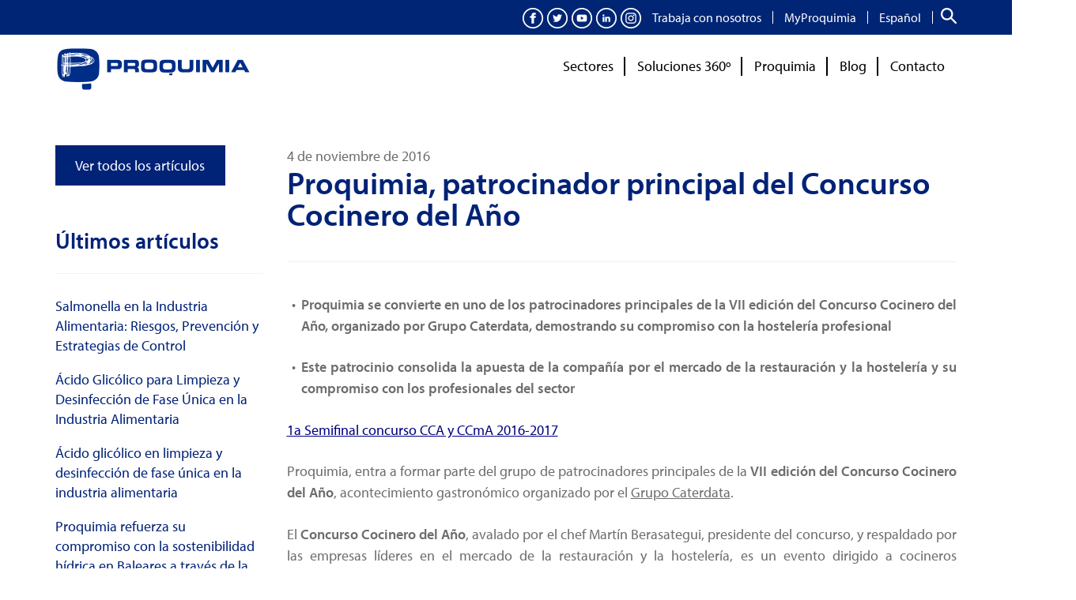

--- FILE ---
content_type: text/html; charset=UTF-8
request_url: https://www.proquimia.com/proquimia-patrocinador-principal-del-concurso-cocinero-del-ano/
body_size: 45649
content:
<!DOCTYPE html>
<html lang="es-ES">
<head>
    <meta charset="UTF-8">
    <meta name="viewport" content="width=device-width, initial-scale=1">
    <meta name='robots' content='index, follow, max-image-preview:large, max-snippet:-1, max-video-preview:-1' />
<link rel="alternate" hreflang="es" href="https://www.proquimia.com/proquimia-patrocinador-principal-del-concurso-cocinero-del-ano/" />
<link rel="alternate" hreflang="x-default" href="https://www.proquimia.com/proquimia-patrocinador-principal-del-concurso-cocinero-del-ano/" />

	<!-- This site is optimized with the Yoast SEO plugin v26.7 - https://yoast.com/wordpress/plugins/seo/ -->
	<title>Concurso Cocinero del Año: Proquimia, patrocinador principal</title>
	<meta name="description" content="Proquimia, patrocinador principal del Concurso Cocinero del Año, refuerza su compromiso con la higiene y la hostelería profesional." />
	<link rel="canonical" href="https://www.proquimia.com/proquimia-patrocinador-principal-del-concurso-cocinero-del-ano/" />
	<meta property="og:locale" content="es_ES" />
	<meta property="og:type" content="article" />
	<meta property="og:title" content="Concurso Cocinero del Año: Proquimia, patrocinador principal" />
	<meta property="og:description" content="Proquimia, patrocinador principal del Concurso Cocinero del Año, refuerza su compromiso con la higiene y la hostelería profesional." />
	<meta property="og:url" content="https://www.proquimia.com/proquimia-patrocinador-principal-del-concurso-cocinero-del-ano/" />
	<meta property="og:site_name" content="Proquimia" />
	<meta property="article:publisher" content="https://www.facebook.com/proquimia" />
	<meta property="article:published_time" content="2016-11-04T12:24:29+00:00" />
	<meta property="article:modified_time" content="2025-12-11T14:26:08+00:00" />
	<meta property="og:image" content="https://www.proquimia.com/wp-content/uploads/2016-11-Cocinero-Ano.jpg" />
	<meta property="og:image:width" content="2496" />
	<meta property="og:image:height" content="1424" />
	<meta property="og:image:type" content="image/jpeg" />
	<meta name="author" content="Proquimia" />
	<meta name="twitter:card" content="summary_large_image" />
	<meta name="twitter:creator" content="@proquimia71" />
	<meta name="twitter:site" content="@proquimia71" />
	<meta name="twitter:label1" content="Escrito por" />
	<meta name="twitter:data1" content="Proquimia" />
	<meta name="twitter:label2" content="Tiempo de lectura" />
	<meta name="twitter:data2" content="2 minutos" />
	<script type="application/ld+json" class="yoast-schema-graph">{"@context":"https://schema.org","@graph":[{"@type":"Article","@id":"https://www.proquimia.com/proquimia-patrocinador-principal-del-concurso-cocinero-del-ano/#article","isPartOf":{"@id":"https://www.proquimia.com/proquimia-patrocinador-principal-del-concurso-cocinero-del-ano/"},"author":{"@id":"https://www.proquimia.com/#/schema/person/d7adcc500b852dda472d16dbca9d4ae1"},"headline":"Proquimia, patrocinador principal del Concurso Cocinero del Año","datePublished":"2016-11-04T12:24:29+00:00","dateModified":"2025-12-11T14:26:08+00:00","mainEntityOfPage":{"@id":"https://www.proquimia.com/proquimia-patrocinador-principal-del-concurso-cocinero-del-ano/"},"wordCount":221,"publisher":{"@id":"https://www.proquimia.com/#organization"},"image":{"@id":"https://www.proquimia.com/proquimia-patrocinador-principal-del-concurso-cocinero-del-ano/#primaryimage"},"thumbnailUrl":"https://www.proquimia.com/wp-content/uploads/2016-11-Cocinero-Ano.jpg","articleSection":["Proquimia"],"inLanguage":"es"},{"@type":"WebPage","@id":"https://www.proquimia.com/proquimia-patrocinador-principal-del-concurso-cocinero-del-ano/","url":"https://www.proquimia.com/proquimia-patrocinador-principal-del-concurso-cocinero-del-ano/","name":"Concurso Cocinero del Año: Proquimia, patrocinador principal","isPartOf":{"@id":"https://www.proquimia.com/#website"},"primaryImageOfPage":{"@id":"https://www.proquimia.com/proquimia-patrocinador-principal-del-concurso-cocinero-del-ano/#primaryimage"},"image":{"@id":"https://www.proquimia.com/proquimia-patrocinador-principal-del-concurso-cocinero-del-ano/#primaryimage"},"thumbnailUrl":"https://www.proquimia.com/wp-content/uploads/2016-11-Cocinero-Ano.jpg","datePublished":"2016-11-04T12:24:29+00:00","dateModified":"2025-12-11T14:26:08+00:00","description":"Proquimia, patrocinador principal del Concurso Cocinero del Año, refuerza su compromiso con la higiene y la hostelería profesional.","breadcrumb":{"@id":"https://www.proquimia.com/proquimia-patrocinador-principal-del-concurso-cocinero-del-ano/#breadcrumb"},"inLanguage":"es","potentialAction":[{"@type":"ReadAction","target":["https://www.proquimia.com/proquimia-patrocinador-principal-del-concurso-cocinero-del-ano/"]}],"author":{"@id":"https://www.proquimia.com/#/schema/person/d7adcc500b852dda472d16dbca9d4ae1"}},{"@type":"ImageObject","inLanguage":"es","@id":"https://www.proquimia.com/proquimia-patrocinador-principal-del-concurso-cocinero-del-ano/#primaryimage","url":"https://www.proquimia.com/wp-content/uploads/2016-11-Cocinero-Ano.jpg","contentUrl":"https://www.proquimia.com/wp-content/uploads/2016-11-Cocinero-Ano.jpg","width":2496,"height":1424,"caption":"hostelería profesional"},{"@type":"BreadcrumbList","@id":"https://www.proquimia.com/proquimia-patrocinador-principal-del-concurso-cocinero-del-ano/#breadcrumb","itemListElement":[{"@type":"ListItem","position":1,"name":"Portada","item":"https://www.proquimia.com/"},{"@type":"ListItem","position":2,"name":"Proquimia, patrocinador principal del Concurso Cocinero del Año"}]},{"@type":"WebSite","@id":"https://www.proquimia.com/#website","url":"https://www.proquimia.com/","name":"Proquimia","description":"Soluciones químicas y Productos de Limpieza Industrial","publisher":{"@id":"https://www.proquimia.com/#organization"},"potentialAction":[{"@type":"SearchAction","target":{"@type":"EntryPoint","urlTemplate":"https://www.proquimia.com/?s={search_term_string}"},"query-input":{"@type":"PropertyValueSpecification","valueRequired":true,"valueName":"search_term_string"}}],"inLanguage":"es"},{"@type":"Organization","@id":"https://www.proquimia.com/#organization","name":"Proquimia","url":"https://www.proquimia.com/","logo":{"@type":"ImageObject","inLanguage":"es","@id":"https://www.proquimia.com/#/schema/logo/image/","url":"https://www.proquimia.com/wp-content/uploads/proquimia-logo-yoast.png","contentUrl":"https://www.proquimia.com/wp-content/uploads/proquimia-logo-yoast.png","width":696,"height":696,"caption":"Proquimia"},"image":{"@id":"https://www.proquimia.com/#/schema/logo/image/"},"sameAs":["https://www.facebook.com/proquimia","https://x.com/proquimia71","https://www.instagram.com/proquimia_co/","http://www.linkedin.com/company/proquimia","http://www.youtube.com/user/proquimiavic"]},{"@type":"Person","@id":"https://www.proquimia.com/#/schema/person/d7adcc500b852dda472d16dbca9d4ae1","name":"Proquimia","url":"https://www.proquimia.com/author/proquimia/"}]}</script>
	<!-- / Yoast SEO plugin. -->


<link rel='dns-prefetch' href='//fonts.googleapis.com' />
<link rel="alternate" type="application/rss+xml" title="Proquimia &raquo; Feed" href="https://www.proquimia.com/feed/" />
<link rel="alternate" type="application/rss+xml" title="Proquimia &raquo; Feed de los comentarios" href="https://www.proquimia.com/comments/feed/" />
<link rel="alternate" title="oEmbed (JSON)" type="application/json+oembed" href="https://www.proquimia.com/wp-json/oembed/1.0/embed?url=https%3A%2F%2Fwww.proquimia.com%2Fproquimia-patrocinador-principal-del-concurso-cocinero-del-ano%2F" />
<link rel="alternate" title="oEmbed (XML)" type="text/xml+oembed" href="https://www.proquimia.com/wp-json/oembed/1.0/embed?url=https%3A%2F%2Fwww.proquimia.com%2Fproquimia-patrocinador-principal-del-concurso-cocinero-del-ano%2F&#038;format=xml" />
<style id='wp-img-auto-sizes-contain-inline-css'>
img:is([sizes=auto i],[sizes^="auto," i]){contain-intrinsic-size:3000px 1500px}
/*# sourceURL=wp-img-auto-sizes-contain-inline-css */
</style>
<style id='wp-emoji-styles-inline-css'>

	img.wp-smiley, img.emoji {
		display: inline !important;
		border: none !important;
		box-shadow: none !important;
		height: 1em !important;
		width: 1em !important;
		margin: 0 0.07em !important;
		vertical-align: -0.1em !important;
		background: none !important;
		padding: 0 !important;
	}
/*# sourceURL=wp-emoji-styles-inline-css */
</style>
<link rel='stylesheet' id='wp-block-library-css' href='https://www.proquimia.com/wp-includes/css/dist/block-library/style.min.css?ver=be3843a6ce7703a901ed335a29d4ac7f' media='all' />
<style id='classic-theme-styles-inline-css'>
/*! This file is auto-generated */
.wp-block-button__link{color:#fff;background-color:#32373c;border-radius:9999px;box-shadow:none;text-decoration:none;padding:calc(.667em + 2px) calc(1.333em + 2px);font-size:1.125em}.wp-block-file__button{background:#32373c;color:#fff;text-decoration:none}
/*# sourceURL=/wp-includes/css/classic-themes.min.css */
</style>
<link rel='stylesheet' id='storefront-gutenberg-blocks-css' href='https://www.proquimia.com/wp-content/themes/storefront/assets/css/base/gutenberg-blocks.css?ver=4.6.1' media='all' />
<style id='storefront-gutenberg-blocks-inline-css'>

				.wp-block-button__link:not(.has-text-color) {
					color: #ffffff;
				}

				.wp-block-button__link:not(.has-text-color):hover,
				.wp-block-button__link:not(.has-text-color):focus,
				.wp-block-button__link:not(.has-text-color):active {
					color: #ffffff;
				}

				.wp-block-button__link:not(.has-background) {
					background-color: #002277;
				}

				.wp-block-button__link:not(.has-background):hover,
				.wp-block-button__link:not(.has-background):focus,
				.wp-block-button__link:not(.has-background):active {
					border-color: #00095e;
					background-color: #00095e;
				}

				.wc-block-grid__products .wc-block-grid__product .wp-block-button__link {
					background-color: #002277;
					border-color: #002277;
					color: #ffffff;
				}

				.wp-block-quote footer,
				.wp-block-quote cite,
				.wp-block-quote__citation {
					color: #6d6d6d;
				}

				.wp-block-pullquote cite,
				.wp-block-pullquote footer,
				.wp-block-pullquote__citation {
					color: #6d6d6d;
				}

				.wp-block-image figcaption {
					color: #6d6d6d;
				}

				.wp-block-separator.is-style-dots::before {
					color: #333333;
				}

				.wp-block-file a.wp-block-file__button {
					color: #ffffff;
					background-color: #002277;
					border-color: #002277;
				}

				.wp-block-file a.wp-block-file__button:hover,
				.wp-block-file a.wp-block-file__button:focus,
				.wp-block-file a.wp-block-file__button:active {
					color: #ffffff;
					background-color: #00095e;
				}

				.wp-block-code,
				.wp-block-preformatted pre {
					color: #6d6d6d;
				}

				.wp-block-table:not( .has-background ):not( .is-style-stripes ) tbody tr:nth-child(2n) td {
					background-color: #fdfdfd;
				}

				.wp-block-cover .wp-block-cover__inner-container h1:not(.has-text-color),
				.wp-block-cover .wp-block-cover__inner-container h2:not(.has-text-color),
				.wp-block-cover .wp-block-cover__inner-container h3:not(.has-text-color),
				.wp-block-cover .wp-block-cover__inner-container h4:not(.has-text-color),
				.wp-block-cover .wp-block-cover__inner-container h5:not(.has-text-color),
				.wp-block-cover .wp-block-cover__inner-container h6:not(.has-text-color) {
					color: #000000;
				}

				.wc-block-components-price-slider__range-input-progress,
				.rtl .wc-block-components-price-slider__range-input-progress {
					--range-color: #00a6d6;
				}

				/* Target only IE11 */
				@media all and (-ms-high-contrast: none), (-ms-high-contrast: active) {
					.wc-block-components-price-slider__range-input-progress {
						background: #00a6d6;
					}
				}

				.wc-block-components-button:not(.is-link) {
					background-color: #00a6d6;
					color: #ffffff;
				}

				.wc-block-components-button:not(.is-link):hover,
				.wc-block-components-button:not(.is-link):focus,
				.wc-block-components-button:not(.is-link):active {
					background-color: #008dbd;
					color: #ffffff;
				}

				.wc-block-components-button:not(.is-link):disabled {
					background-color: #00a6d6;
					color: #ffffff;
				}

				.wc-block-cart__submit-container {
					background-color: #ffffff;
				}

				.wc-block-cart__submit-container::before {
					color: rgba(220,220,220,0.5);
				}

				.wc-block-components-order-summary-item__quantity {
					background-color: #ffffff;
					border-color: #6d6d6d;
					box-shadow: 0 0 0 2px #ffffff;
					color: #6d6d6d;
				}
			
/*# sourceURL=storefront-gutenberg-blocks-inline-css */
</style>
<style id='vcv:assets:front:style:34378-inline-css'>
.vce{margin-bottom:30px}.vce-row-container{width:100%}.vce-row{display:-ms-flexbox;display:flex;-ms-flex-direction:column;flex-direction:column;margin-left:0;position:relative;transition:box-shadow .2s}.vce-row,.vce-row-content>.vce-col:last-child{margin-right:0}.vce-row-full-height{min-height:100vh}.vce-row-content{-ms-flex-pack:start;-ms-flex-line-pack:start;-ms-flex-align:start;align-content:flex-start;align-items:flex-start;display:-ms-flexbox;display:flex;-ms-flex:1 1 auto;flex:1 1 auto;-ms-flex-direction:row;flex-direction:row;-ms-flex-wrap:wrap;flex-wrap:wrap;justify-content:flex-start;min-height:1em;position:relative}.vce-row-wrap--reverse>.vce-row-content{-ms-flex-line-pack:end;-ms-flex-align:end;align-content:flex-end;align-items:flex-end;-ms-flex-wrap:wrap-reverse;flex-wrap:wrap-reverse}.vce-row-columns--top>.vce-row-content{-ms-flex-line-pack:start;align-content:flex-start}.vce-row-columns--top.vce-row-wrap--reverse>.vce-row-content{-ms-flex-line-pack:end;align-content:flex-end}.vce-row-columns--middle>.vce-row-content{-ms-flex-line-pack:center;align-content:center}.vce-row-columns--bottom>.vce-row-content{-ms-flex-line-pack:end;align-content:flex-end}.vce-row-columns--bottom.vce-row-wrap--reverse>.vce-row-content{-ms-flex-line-pack:start;align-content:flex-start}.vce-row-columns--bottom>.vce-row-content:after,.vce-row-columns--middle>.vce-row-content:after,.vce-row-columns--top>.vce-row-content:after{content:"";display:block;height:0;overflow:hidden;visibility:hidden;width:100%}.vce-row-content--middle>.vce-row-content>.vce-col>.vce-col-inner{-ms-flex-pack:center;display:-ms-flexbox;display:flex;-ms-flex-direction:column;flex-direction:column;justify-content:center}.vce-row-content--bottom>.vce-row-content>.vce-col>.vce-col-inner{-ms-flex-pack:end;display:-ms-flexbox;display:flex;-ms-flex-direction:column;flex-direction:column;justify-content:flex-end}.vce-row-equal-height>.vce-row-content{-ms-flex-align:stretch;align-items:stretch}.vce-row-columns--stretch>.vce-row-content{-ms-flex-line-pack:stretch;-ms-flex-align:stretch;align-content:stretch;align-items:stretch}.vce-row[data-vce-full-width=true]{box-sizing:border-box;position:relative}.vce-row[data-vce-stretch-content=true]{padding-left:30px;padding-right:30px}.vce-row[data-vce-stretch-content=true].vce-row-no-paddings{padding-left:0;padding-right:0}.vce-row.vce-element--has-background{padding-left:30px;padding-right:30px;padding-top:30px}.vce-row.vce-element--has-background[data-vce-full-width=true]:not([data-vce-stretch-content=true]){padding-left:0;padding-right:0}.vce-row.vce-element--has-background.vce-row--has-col-background{padding-bottom:30px}.vce-row>.vce-row-content>.vce-col.vce-col--all-last{margin-right:0}.rtl .vce-row>.vce-row-content>.vce-col.vce-col--all-last,.rtl.vce-row>.vce-row-content>.vce-col.vce-col--all-last{margin-left:0}@media (min-width:0) and (max-width:543px){.vce-row.vce-element--xs--has-background{padding-left:30px;padding-right:30px;padding-top:30px}.vce-row.vce-element--xs--has-background[data-vce-full-width=true]:not([data-vce-stretch-content=true]){padding-left:0;padding-right:0}.vce-row.vce-element--has-background.vce-row--xs--has-col-background,.vce-row.vce-element--xs--has-background.vce-row--has-col-background,.vce-row.vce-element--xs--has-background.vce-row--xs--has-col-background{padding-bottom:30px}.vce-row>.vce-row-content>.vce-col.vce-col--xs-last{margin-right:0}.rtl .vce-row>.vce-row-content>.vce-col.vce-col--xs-last,.rtl.vce-row>.vce-row-content>.vce-col.vce-col--xs-last{margin-left:0}}@media (min-width:544px) and (max-width:767px){.vce-row.vce-element--sm--has-background{padding-left:30px;padding-right:30px;padding-top:30px}.vce-row.vce-element--sm--has-background[data-vce-full-width=true]:not([data-vce-stretch-content=true]){padding-left:0;padding-right:0}.vce-row.vce-element--has-background.vce-row--sm--has-col-background,.vce-row.vce-element--sm--has-background.vce-row--has-col-background,.vce-row.vce-element--sm--has-background.vce-row--sm--has-col-background{padding-bottom:30px}.vce-row>.vce-row-content>.vce-col.vce-col--sm-last{margin-right:0}.rtl .vce-row>.vce-row-content>.vce-col.vce-col--sm-last,.rtl.vce-row>.vce-row-content>.vce-col.vce-col--sm-last{margin-left:0}}@media (min-width:768px) and (max-width:991px){.vce-row.vce-element--md--has-background{padding-left:30px;padding-right:30px;padding-top:30px}.vce-row.vce-element--md--has-background[data-vce-full-width=true]:not([data-vce-stretch-content=true]){padding-left:0;padding-right:0}.vce-row.vce-element--has-background.vce-row--md--has-col-background,.vce-row.vce-element--md--has-background.vce-row--has-col-background,.vce-row.vce-element--md--has-background.vce-row--md--has-col-background{padding-bottom:30px}.vce-row>.vce-row-content>.vce-col.vce-col--md-last{margin-right:0}.rtl .vce-row>.vce-row-content>.vce-col.vce-col--md-last,.rtl.vce-row>.vce-row-content>.vce-col.vce-col--md-last{margin-left:0}}@media (min-width:992px) and (max-width:1199px){.vce-row.vce-element--lg--has-background{padding-left:30px;padding-right:30px;padding-top:30px}.vce-row.vce-element--lg--has-background[data-vce-full-width=true]:not([data-vce-stretch-content=true]){padding-left:0;padding-right:0}.vce-row.vce-element--has-background.vce-row--lg--has-col-background,.vce-row.vce-element--lg--has-background.vce-row--has-col-background,.vce-row.vce-element--lg--has-background.vce-row--lg--has-col-background{padding-bottom:30px}.vce-row>.vce-row-content>.vce-col.vce-col--lg-last{margin-right:0}.rtl .vce-row>.vce-row-content>.vce-col.vce-col--lg-last,.rtl.vce-row>.vce-row-content>.vce-col.vce-col--lg-last{margin-left:0}}@media (min-width:1200px){.vce-row.vce-element--xl--has-background{padding-left:30px;padding-right:30px;padding-top:30px}.vce-row.vce-element--xl--has-background[data-vce-full-width=true]:not([data-vce-stretch-content=true]){padding-left:0;padding-right:0}.vce-row.vce-element--has-background.vce-row--xl--has-col-background,.vce-row.vce-element--xl--has-background.vce-row--has-col-background,.vce-row.vce-element--xl--has-background.vce-row--xl--has-col-background{padding-bottom:30px}.vce-row>.vce-row-content>.vce-col.vce-col--xl-last{margin-right:0}.rtl .vce-row>.vce-row-content>.vce-col.vce-col--xl-last,.rtl.vce-row>.vce-row-content>.vce-col.vce-col--xl-last{margin-left:0}}.vce-col{box-sizing:border-box;display:-ms-flexbox;display:flex;-ms-flex:0 0 100%;flex:0 0 100%;max-width:100%;min-width:1em;position:relative}.vce-col--auto{-ms-flex-preferred-size:auto;-ms-flex:1;flex:1;flex-basis:auto}.vce-col-content,.vce-col-inner{overflow-wrap:break-word;position:relative;transition:box-shadow .2s}.vce-col-inner{width:100%}.vce-col-direction--rtl{direction:rtl}.vce-element--has-background>.vce-col-inner>.vce-col-content{padding-left:30px;padding-right:30px;padding-top:30px}.vce-col.vce-col--all-hide{display:none}@media (min-width:0),print{.vce-col--xs-auto{-ms-flex:1 1 0;flex:1 1 0;width:auto}.vce-col--xs-1{-ms-flex:0 0 100%;flex:0 0 100%;max-width:100%}.vce-col.vce-col--xs-visible{display:-ms-flexbox;display:flex}.vce-col.vce-col--xs-hide{display:none}}.vce-row-container>.vce-row>.vce-row-content>.vce-col>.vce-col-inner{padding:0}@media (min-width:544px),print{.vce-col--sm-auto{-ms-flex:1 1 0;flex:1 1 0;width:auto}.vce-col--sm-1{-ms-flex:0 0 100%;flex:0 0 100%;max-width:100%}.vce-col.vce-col--sm-visible{display:-ms-flexbox;display:flex}.vce-col.vce-col--sm-hide{display:none}}@media (min-width:768px),print{.vce-col--md-auto{-ms-flex:1 1 0;flex:1 1 0;width:auto}.vce-col--md-1{-ms-flex:0 0 100%;flex:0 0 100%;max-width:100%}.vce-col.vce-col--md-visible{display:-ms-flexbox;display:flex}.vce-col.vce-col--md-hide{display:none}}@media print,screen and (min-width:992px){.vce-col--lg-auto{-ms-flex:1 1 0;flex:1 1 0;width:1px}.vce-col--lg-1{-ms-flex:0 0 100%;flex:0 0 100%;max-width:100%}.vce-col.vce-col--lg-visible{display:-ms-flexbox;display:flex}.vce-col.vce-col--lg-hide{display:none}}@media (min-width:1200px),print{.vce-col--xl-auto{-ms-flex:1 1 0;flex:1 1 0;width:auto}.vce-col--xl-1{-ms-flex:0 0 100%;flex:0 0 100%;max-width:100%}.vce-col.vce-col--xl-visible{display:-ms-flexbox;display:flex}.vce-col.vce-col--xl-hide{display:none}}@media (min-width:0) and (max-width:543px){.vce-element--xs--has-background>.vce-col-inner>.vce-col-content{padding-left:30px;padding-right:30px;padding-top:30px}}@media (min-width:544px) and (max-width:767px){.vce-element--sm--has-background>.vce-col-inner>.vce-col-content{padding-left:30px;padding-right:30px;padding-top:30px}}@media (min-width:768px) and (max-width:991px){.vce-element--md--has-background>.vce-col-inner>.vce-col-content{padding-left:30px;padding-right:30px;padding-top:30px}}@media (min-width:992px) and (max-width:1199px){.vce-element--lg--has-background>.vce-col-inner>.vce-col-content{padding-left:30px;padding-right:30px;padding-top:30px}}@media (min-width:1200px){.vce-element--xl--has-background>.vce-col-inner>.vce-col-content{padding-left:30px;padding-right:30px;padding-top:30px}}.vce-row--col-gap-30>.vce-row-content>.vce-col{margin-right:30px}.vce-row--col-gap-30>.vce-row-content>.vce-column-resizer .vce-column-resizer-handler{width:30px}.rtl .vce-row--col-gap-30>.vce-row-content>.vce-col,.rtl.vce-row--col-gap-30>.vce-row-content>.vce-col{margin-left:30px;margin-right:0}@media all and (min-width:768px),print{.vce-row--col-gap-30[data-vce-do-apply*="00678b3c"]>.vce-row-content>.vce-col--md-auto{-webkit-flex:1 1 0;flex:1 1 0;max-width:none;width:auto}}
/*# sourceURL=vcv%3Aassets%3Afront%3Astyle%3A34378-inline-css */
</style>
<script src="https://www.proquimia.com/wp-includes/js/jquery/jquery.min.js?ver=3.7.1" id="jquery-core-js"></script>
<script src="https://www.proquimia.com/wp-includes/js/jquery/jquery-migrate.min.js?ver=3.4.1" id="jquery-migrate-js"></script>
<link rel="https://api.w.org/" href="https://www.proquimia.com/wp-json/" /><link rel="alternate" title="JSON" type="application/json" href="https://www.proquimia.com/wp-json/wp/v2/posts/34378" /><link rel="EditURI" type="application/rsd+xml" title="RSD" href="https://www.proquimia.com/xmlrpc.php?rsd" />
<meta name="generator" content="WPML ver:4.8.6 stt:8,1,4,41,2;" />
<script src="https://platform.timbal.ai/chatScript.js"></script>
<div id="chat-snippet"></div>

<script>
    const now = new Date();
    const hourES = Number(
        now.toLocaleString("en-GB", {
            timeZone: "Europe/Madrid",
            hour: "2-digit",
            hour12: false
        })
    );

    /*
     * CONFIGURACIÓ D'HORARIS
     * Defineix els intervals en format:
     * [hora_inici, hora_fi)
     *
     * Exemples:
     *  - Tot el dia: [[0, 24]]
     *  - De 9 a 15: [[9, 15]]
     *  - Dos intervals: [[9, 15], [16, 20]]
     */
    const intervals = [[0, 24]]; // <-- aquí pots canviar fàcilment

    const showChat = intervals.some(
        ([start, end]) => hourES >= start && hourES < end
    );

    if (showChat) {
        const firstSegment = window.location.pathname.split('/')[1];
        const langRegex = /^[a-z]{2}(-[a-z]{2})?$/i;
        const pathLang = langRegex.test(firstSegment)
            ? firstSegment.toLowerCase()
            : 'es';

        createEventsIframe(
            '#chat-snippet',
            'U2FsdGVkX18igz%2BY4iyjPAn8NX%2Fx7wqbf73ezmHBbQ4Xy10vGOYuF%2F5dHJxwAp%2BHo5THH1c9tEHYlJ1Go3YdlUMYhFdKBTg0UYdE3mOgfP0Z9UPQmLIHGg3FrRiKYQ7hWWYDlhN9JWimzfERJjMD9A%3D%3D',
            { language: pathLang }
        );
    } else {
        document.getElementById('chat-snippet').style.display = 'none';
    }
</script>
<noscript><style>.vce-row-container .vcv-lozad {display: none}</style></noscript><meta name="generator" content="Powered by Visual Composer Website Builder - fast and easy-to-use drag and drop visual editor for WordPress."/><noscript><style>.wp-grid-builder .wpgb-card.wpgb-card-hidden .wpgb-card-wrapper{opacity:1!important;visibility:visible!important;transform:none!important}.wpgb-facet {opacity:1!important;pointer-events:auto!important}.wpgb-facet *:not(.wpgb-pagination-facet){display:none}</style></noscript>			<style>.cmplz-hidden {
					display: none !important;
				}</style><link data-service="adobe-fonts" data-category="marketing" rel="stylesheet" data-href="https://use.typekit.net/yeu0bmn.css">				<link rel="preconnect" href="https://fonts.gstatic.com" crossorigin />
				<link rel="preload" as="style" href="//fonts.googleapis.com/css?family=Open+Sans&display=swap" />
								<link rel="stylesheet" href="//fonts.googleapis.com/css?family=Open+Sans&display=swap" media="all" />
				<meta name="generator" content="Powered by Slider Revolution 6.7.40 - responsive, Mobile-Friendly Slider Plugin for WordPress with comfortable drag and drop interface." />
<link rel="icon" href="https://www.proquimia.com/wp-content/uploads/2022/04/cropped-pq-ico-60x60.png" sizes="32x32" />
<link rel="icon" href="https://www.proquimia.com/wp-content/uploads/2022/04/cropped-pq-ico-300x300.png" sizes="192x192" />
<link rel="apple-touch-icon" href="https://www.proquimia.com/wp-content/uploads/2022/04/cropped-pq-ico-300x300.png" />
<meta name="msapplication-TileImage" content="https://www.proquimia.com/wp-content/uploads/2022/04/cropped-pq-ico-300x300.png" />
<script>function setREVStartSize(e){
			//window.requestAnimationFrame(function() {
				window.RSIW = window.RSIW===undefined ? window.innerWidth : window.RSIW;
				window.RSIH = window.RSIH===undefined ? window.innerHeight : window.RSIH;
				try {
					var pw = document.getElementById(e.c).parentNode.offsetWidth,
						newh;
					pw = pw===0 || isNaN(pw) || (e.l=="fullwidth" || e.layout=="fullwidth") ? window.RSIW : pw;
					e.tabw = e.tabw===undefined ? 0 : parseInt(e.tabw);
					e.thumbw = e.thumbw===undefined ? 0 : parseInt(e.thumbw);
					e.tabh = e.tabh===undefined ? 0 : parseInt(e.tabh);
					e.thumbh = e.thumbh===undefined ? 0 : parseInt(e.thumbh);
					e.tabhide = e.tabhide===undefined ? 0 : parseInt(e.tabhide);
					e.thumbhide = e.thumbhide===undefined ? 0 : parseInt(e.thumbhide);
					e.mh = e.mh===undefined || e.mh=="" || e.mh==="auto" ? 0 : parseInt(e.mh,0);
					if(e.layout==="fullscreen" || e.l==="fullscreen")
						newh = Math.max(e.mh,window.RSIH);
					else{
						e.gw = Array.isArray(e.gw) ? e.gw : [e.gw];
						for (var i in e.rl) if (e.gw[i]===undefined || e.gw[i]===0) e.gw[i] = e.gw[i-1];
						e.gh = e.el===undefined || e.el==="" || (Array.isArray(e.el) && e.el.length==0)? e.gh : e.el;
						e.gh = Array.isArray(e.gh) ? e.gh : [e.gh];
						for (var i in e.rl) if (e.gh[i]===undefined || e.gh[i]===0) e.gh[i] = e.gh[i-1];
											
						var nl = new Array(e.rl.length),
							ix = 0,
							sl;
						e.tabw = e.tabhide>=pw ? 0 : e.tabw;
						e.thumbw = e.thumbhide>=pw ? 0 : e.thumbw;
						e.tabh = e.tabhide>=pw ? 0 : e.tabh;
						e.thumbh = e.thumbhide>=pw ? 0 : e.thumbh;
						for (var i in e.rl) nl[i] = e.rl[i]<window.RSIW ? 0 : e.rl[i];
						sl = nl[0];
						for (var i in nl) if (sl>nl[i] && nl[i]>0) { sl = nl[i]; ix=i;}
						var m = pw>(e.gw[ix]+e.tabw+e.thumbw) ? 1 : (pw-(e.tabw+e.thumbw)) / (e.gw[ix]);
						newh =  (e.gh[ix] * m) + (e.tabh + e.thumbh);
					}
					var el = document.getElementById(e.c);
					if (el!==null && el) el.style.height = newh+"px";
					el = document.getElementById(e.c+"_wrapper");
					if (el!==null && el) {
						el.style.height = newh+"px";
						el.style.display = "block";
					}
				} catch(e){
					console.log("Failure at Presize of Slider:" + e)
				}
			//});
		  };</script>
		<style id="wp-custom-css">
			.vce-yt-video-player-inner:before {
	padding-top:absolute !important;
}
		</style>
		<style type="text/css">/** Mega Menu CSS: fs **/</style>
    <!-- Override the main container width styles -->
    <style>
        @media (min-width: 1200px) {
            div.vcv-content--boxed .entry-content [data-vce-boxed-width="true"],
            .vcv-content--boxed .vcv-layouts-html [data-vce-boxed-width="true"],
            div.vcv-content--boxed  > [data-vce-boxed-width="true"],
            div.vcv-content--boxed .entry-content  > [data-vce-boxed-width="true"],
            div.vcv-editor-theme-hf .vcv-layouts-html > [data-vce-boxed-width="true"],
            div.vcv-header > [data-vce-boxed-width="true"],
            .vcv-content--boxed .entry-content .vce-layouts-wp-content-area-container .vce-row-container > .vce-row[data-vce-full-width="true"]:not([data-vce-stretch-content="true"]) > .vce-row-content,
            .vcv-content--boxed .entry-content .vce-global-template-inner > .vce-row-container > .vce-row[data-vce-full-width="true"]:not([data-vce-stretch-content="true"]) > .vce-row-content,
            div.vcv-footer > [data-vce-boxed-width="true"],
            div.vcv-content--boxed .entry-content > * > [data-vce-full-width="true"]:not([data-vce-stretch-content="true"]) > [data-vce-element-content="true"],
            .vcv-content--boxed > .vce-row-container > .vce-row[data-vce-full-width="true"]:not([data-vce-stretch-content="true"]) > .vce-row-content,
            .vcv-content--boxed .vcv-layouts-html > .vce-row-container > .vce-row[data-vce-full-width="true"]:not([data-vce-stretch-content="true"]) > .vce-row-content,
            .vcv-content--boxed .vcv-layouts-html .vce-global-template-inner .vce-row-container > .vce-row[data-vce-full-width="true"]:not([data-vce-stretch-content="true"]) > .vce-row-content,
            div.vcv-content--boxed  > * > [data-vce-full-width="true"]:not([data-vce-stretch-content="true"]) > [data-vce-element-content="true"],
            div.vcv-editor-theme-hf .vcv-layouts-html > * > [data-vce-full-width="true"]:not([data-vce-stretch-content="true"]) > [data-vce-element-content="true"],
            div.vcv-header > * > [data-vce-full-width="true"]:not([data-vce-stretch-content="true"]) > [data-vce-element-content="true"],
            div.vcv-footer > * > [data-vce-full-width="true"]:not([data-vce-stretch-content="true"]) > [data-vce-element-content="true"] {
                max-width: 1140px !important;
                margin-right: auto;
                margin-left: auto;
            }
        }
    </style>
<meta name="generator" content="WP Rocket 3.20.3" data-wpr-features="wpr_desktop" /></head>
<body data-rsssl=1 data-cmplz=1 class="wp-singular post-template-default single single-post postid-34378 single-format-standard wp-embed-responsive wp-theme-storefront wp-child-theme-storefront-child-theme vcwb mega-menu-max-mega-menu-1 metaslider-plugin group-blog no-wc-breadcrumb storefront-align-wide left-sidebar">
    <div data-rocket-location-hash="6341e25c6e33741ef6af7ddd272a095a" class="vcv-content--blank vcv-content--boxed">
        <article data-rocket-location-hash="222076f5a1525fbad619904e51180f23" id="post-34378" class="post-34378 post type-post status-publish format-standard has-post-thumbnail hentry category-proquimia sector-actualidad country-andorra country-espana">
            <div data-rocket-location-hash="978a0a9304d9d2a7d8214b7ad0582972" class="entry-content">
                <div class="vce-row-container" data-vce-boxed-width="true"><div class="vce-row vce-row--col-gap-30 vce-row-equal-height vce-row-content--top" id="el-44bab054" data-vce-do-apply="all el-44bab054"><div class="vce-row-content" data-vce-element-content="true"><div class="vce-col vce-col--md-auto vce-col--xs-1 vce-col--xs-last vce-col--xs-first vce-col--sm-last vce-col--sm-first vce-col--md-last vce-col--lg-last vce-col--xl-last vce-col--md-first vce-col--lg-first vce-col--xl-first" id="el-776288cd"><div class="vce-col-inner" data-vce-do-apply="border margin background  el-776288cd"><div class="vce-col-content" data-vce-element-content="true" data-vce-do-apply="padding el-776288cd"><div class="vce-global-element vce" id="el-5f6ef171" data-vce-do-apply="all el-5f6ef171"><div class="vce-global-template-inner"><link rel='stylesheet' id='contact-form-7-css' href='https://www.proquimia.com/wp-content/plugins/contact-form-7/includes/css/styles.css?ver=6.1.4' media='all' />
<link rel='stylesheet' id='wpcf7-redirect-script-frontend-css' href='https://www.proquimia.com/wp-content/plugins/wpcf7-redirect/build/assets/frontend-script.css?ver=2c532d7e2be36f6af233' media='all' />
<style id='wpgb-head-inline-css'>
.wp-grid-builder:not(.wpgb-template),.wpgb-facet{opacity:0.01}.wpgb-facet fieldset{margin:0;padding:0;border:none;outline:none;box-shadow:none}.wpgb-facet fieldset:last-child{margin-bottom:40px;}.wpgb-facet fieldset legend.wpgb-sr-only{height:1px;width:1px}
.wp-grid-builder:not(.wpgb-template),.wpgb-facet{opacity:0.01}.wpgb-facet fieldset{margin:0;padding:0;border:none;outline:none;box-shadow:none}.wpgb-facet fieldset:last-child{margin-bottom:40px;}.wpgb-facet fieldset legend.wpgb-sr-only{height:1px;width:1px}
/*# sourceURL=wpgb-head-inline-css */
</style>
<link rel='stylesheet' id='wpml-menu-item-0-css' href='https://www.proquimia.com/wp-content/plugins/sitepress-multilingual-cms/templates/language-switchers/menu-item/style.min.css?ver=1' media='all' />
<link rel='stylesheet' id='cmplz-general-css' href='https://www.proquimia.com/wp-content/plugins/complianz-gdpr-premium/assets/css/cookieblocker.min.css?ver=1763480584' media='all' />
<link rel='stylesheet' id='megamenu-css' href='https://www.proquimia.com/wp-content/uploads/maxmegamenu/style_es.css?ver=dd8be1' media='all' />
<link rel='stylesheet' id='dashicons-css' href='https://www.proquimia.com/wp-includes/css/dashicons.min.css?ver=be3843a6ce7703a901ed335a29d4ac7f' media='all' />
<link rel='stylesheet' id='ssa-upcoming-appointments-card-style-css' href='https://www.proquimia.com/wp-content/plugins/simply-schedule-appointments/assets/css/upcoming-appointments.css?ver=1.6.9.19' media='all' />
<link rel='stylesheet' id='ssa-styles-css' href='https://www.proquimia.com/wp-content/plugins/simply-schedule-appointments/assets/css/ssa-styles.css?ver=1.6.9.19' media='all' />
<link rel='stylesheet' id='storefront-style-css' href='https://www.proquimia.com/wp-content/themes/storefront/style.css?ver=4.6.1' media='all' />
<style id='storefront-style-inline-css'>

			.main-navigation ul li a,
			.site-title a,
			ul.menu li a,
			.site-branding h1 a,
			button.menu-toggle,
			button.menu-toggle:hover,
			.handheld-navigation .dropdown-toggle {
				color: #333333;
			}

			button.menu-toggle,
			button.menu-toggle:hover {
				border-color: #333333;
			}

			.main-navigation ul li a:hover,
			.main-navigation ul li:hover > a,
			.site-title a:hover,
			.site-header ul.menu li.current-menu-item > a {
				color: #747474;
			}

			table:not( .has-background ) th {
				background-color: #f8f8f8;
			}

			table:not( .has-background ) tbody td {
				background-color: #fdfdfd;
			}

			table:not( .has-background ) tbody tr:nth-child(2n) td,
			fieldset,
			fieldset legend {
				background-color: #fbfbfb;
			}

			.site-header,
			.secondary-navigation ul ul,
			.main-navigation ul.menu > li.menu-item-has-children:after,
			.secondary-navigation ul.menu ul,
			.storefront-handheld-footer-bar,
			.storefront-handheld-footer-bar ul li > a,
			.storefront-handheld-footer-bar ul li.search .site-search,
			button.menu-toggle,
			button.menu-toggle:hover {
				background-color: #ffffff;
			}

			p.site-description,
			.site-header,
			.storefront-handheld-footer-bar {
				color: #404040;
			}

			button.menu-toggle:after,
			button.menu-toggle:before,
			button.menu-toggle span:before {
				background-color: #333333;
			}

			h1, h2, h3, h4, h5, h6, .wc-block-grid__product-title {
				color: #333333;
			}

			.widget h1 {
				border-bottom-color: #333333;
			}

			body,
			.secondary-navigation a {
				color: #6d6d6d;
			}

			.widget-area .widget a,
			.hentry .entry-header .posted-on a,
			.hentry .entry-header .post-author a,
			.hentry .entry-header .post-comments a,
			.hentry .entry-header .byline a {
				color: #727272;
			}

			a {
				color: #00a6d6;
			}

			a:focus,
			button:focus,
			.button.alt:focus,
			input:focus,
			textarea:focus,
			input[type="button"]:focus,
			input[type="reset"]:focus,
			input[type="submit"]:focus,
			input[type="email"]:focus,
			input[type="tel"]:focus,
			input[type="url"]:focus,
			input[type="password"]:focus,
			input[type="search"]:focus {
				outline-color: #00a6d6;
			}

			button, input[type="button"], input[type="reset"], input[type="submit"], .button, .widget a.button {
				background-color: #002277;
				border-color: #002277;
				color: #ffffff;
			}

			button:hover, input[type="button"]:hover, input[type="reset"]:hover, input[type="submit"]:hover, .button:hover, .widget a.button:hover {
				background-color: #00095e;
				border-color: #00095e;
				color: #ffffff;
			}

			button.alt, input[type="button"].alt, input[type="reset"].alt, input[type="submit"].alt, .button.alt, .widget-area .widget a.button.alt {
				background-color: #00a6d6;
				border-color: #00a6d6;
				color: #ffffff;
			}

			button.alt:hover, input[type="button"].alt:hover, input[type="reset"].alt:hover, input[type="submit"].alt:hover, .button.alt:hover, .widget-area .widget a.button.alt:hover {
				background-color: #008dbd;
				border-color: #008dbd;
				color: #ffffff;
			}

			.pagination .page-numbers li .page-numbers.current {
				background-color: #e6e6e6;
				color: #636363;
			}

			#comments .comment-list .comment-content .comment-text {
				background-color: #f8f8f8;
			}

			.site-footer {
				background-color: #f0f0f0;
				color: #6d6d6d;
			}

			.site-footer a:not(.button):not(.components-button) {
				color: #333333;
			}

			.site-footer .storefront-handheld-footer-bar a:not(.button):not(.components-button) {
				color: #333333;
			}

			.site-footer h1, .site-footer h2, .site-footer h3, .site-footer h4, .site-footer h5, .site-footer h6, .site-footer .widget .widget-title, .site-footer .widget .widgettitle {
				color: #333333;
			}

			.page-template-template-homepage.has-post-thumbnail .type-page.has-post-thumbnail .entry-title {
				color: #000000;
			}

			.page-template-template-homepage.has-post-thumbnail .type-page.has-post-thumbnail .entry-content {
				color: #000000;
			}

			@media screen and ( min-width: 768px ) {
				.secondary-navigation ul.menu a:hover {
					color: #595959;
				}

				.secondary-navigation ul.menu a {
					color: #404040;
				}

				.main-navigation ul.menu ul.sub-menu,
				.main-navigation ul.nav-menu ul.children {
					background-color: #f0f0f0;
				}

				.site-header {
					border-bottom-color: #f0f0f0;
				}
			}

			.main-navigation ul li a,
			.site-title a,
			ul.menu li a,
			.site-branding h1 a,
			button.menu-toggle,
			button.menu-toggle:hover,
			.handheld-navigation .dropdown-toggle {
				color: #333333;
			}

			button.menu-toggle,
			button.menu-toggle:hover {
				border-color: #333333;
			}

			.main-navigation ul li a:hover,
			.main-navigation ul li:hover > a,
			.site-title a:hover,
			.site-header ul.menu li.current-menu-item > a {
				color: #747474;
			}

			table:not( .has-background ) th {
				background-color: #f8f8f8;
			}

			table:not( .has-background ) tbody td {
				background-color: #fdfdfd;
			}

			table:not( .has-background ) tbody tr:nth-child(2n) td,
			fieldset,
			fieldset legend {
				background-color: #fbfbfb;
			}

			.site-header,
			.secondary-navigation ul ul,
			.main-navigation ul.menu > li.menu-item-has-children:after,
			.secondary-navigation ul.menu ul,
			.storefront-handheld-footer-bar,
			.storefront-handheld-footer-bar ul li > a,
			.storefront-handheld-footer-bar ul li.search .site-search,
			button.menu-toggle,
			button.menu-toggle:hover {
				background-color: #ffffff;
			}

			p.site-description,
			.site-header,
			.storefront-handheld-footer-bar {
				color: #404040;
			}

			button.menu-toggle:after,
			button.menu-toggle:before,
			button.menu-toggle span:before {
				background-color: #333333;
			}

			h1, h2, h3, h4, h5, h6, .wc-block-grid__product-title {
				color: #333333;
			}

			.widget h1 {
				border-bottom-color: #333333;
			}

			body,
			.secondary-navigation a {
				color: #6d6d6d;
			}

			.widget-area .widget a,
			.hentry .entry-header .posted-on a,
			.hentry .entry-header .post-author a,
			.hentry .entry-header .post-comments a,
			.hentry .entry-header .byline a {
				color: #727272;
			}

			a {
				color: #00a6d6;
			}

			a:focus,
			button:focus,
			.button.alt:focus,
			input:focus,
			textarea:focus,
			input[type="button"]:focus,
			input[type="reset"]:focus,
			input[type="submit"]:focus,
			input[type="email"]:focus,
			input[type="tel"]:focus,
			input[type="url"]:focus,
			input[type="password"]:focus,
			input[type="search"]:focus {
				outline-color: #00a6d6;
			}

			button, input[type="button"], input[type="reset"], input[type="submit"], .button, .widget a.button {
				background-color: #002277;
				border-color: #002277;
				color: #ffffff;
			}

			button:hover, input[type="button"]:hover, input[type="reset"]:hover, input[type="submit"]:hover, .button:hover, .widget a.button:hover {
				background-color: #00095e;
				border-color: #00095e;
				color: #ffffff;
			}

			button.alt, input[type="button"].alt, input[type="reset"].alt, input[type="submit"].alt, .button.alt, .widget-area .widget a.button.alt {
				background-color: #00a6d6;
				border-color: #00a6d6;
				color: #ffffff;
			}

			button.alt:hover, input[type="button"].alt:hover, input[type="reset"].alt:hover, input[type="submit"].alt:hover, .button.alt:hover, .widget-area .widget a.button.alt:hover {
				background-color: #008dbd;
				border-color: #008dbd;
				color: #ffffff;
			}

			.pagination .page-numbers li .page-numbers.current {
				background-color: #e6e6e6;
				color: #636363;
			}

			#comments .comment-list .comment-content .comment-text {
				background-color: #f8f8f8;
			}

			.site-footer {
				background-color: #f0f0f0;
				color: #6d6d6d;
			}

			.site-footer a:not(.button):not(.components-button) {
				color: #333333;
			}

			.site-footer .storefront-handheld-footer-bar a:not(.button):not(.components-button) {
				color: #333333;
			}

			.site-footer h1, .site-footer h2, .site-footer h3, .site-footer h4, .site-footer h5, .site-footer h6, .site-footer .widget .widget-title, .site-footer .widget .widgettitle {
				color: #333333;
			}

			.page-template-template-homepage.has-post-thumbnail .type-page.has-post-thumbnail .entry-title {
				color: #000000;
			}

			.page-template-template-homepage.has-post-thumbnail .type-page.has-post-thumbnail .entry-content {
				color: #000000;
			}

			@media screen and ( min-width: 768px ) {
				.secondary-navigation ul.menu a:hover {
					color: #595959;
				}

				.secondary-navigation ul.menu a {
					color: #404040;
				}

				.main-navigation ul.menu ul.sub-menu,
				.main-navigation ul.nav-menu ul.children {
					background-color: #f0f0f0;
				}

				.site-header {
					border-bottom-color: #f0f0f0;
				}
			}
/*# sourceURL=storefront-style-inline-css */
</style>
<link rel='stylesheet' id='storefront-icons-css' href='https://www.proquimia.com/wp-content/themes/storefront/assets/css/base/icons.css?ver=4.6.1' media='all' />
<link rel='stylesheet' id='storefront-fonts-css' href='https://fonts.googleapis.com/css?family=Source+Sans+Pro%3A400%2C300%2C300italic%2C400italic%2C600%2C700%2C900&#038;subset=latin%2Clatin-ext&#038;ver=4.6.1' media='all' />
<link rel='stylesheet' id='wpdreams-asl-basic-css' href='https://www.proquimia.com/wp-content/plugins/ajax-search-lite/css/style.basic.css?ver=4.13.4' media='all' />
<style id='wpdreams-asl-basic-inline-css'>

					div[id*='ajaxsearchlitesettings'].searchsettings .asl_option_inner label {
						font-size: 0px !important;
						color: rgba(0, 0, 0, 0);
					}
					div[id*='ajaxsearchlitesettings'].searchsettings .asl_option_inner label:after {
						font-size: 11px !important;
						position: absolute;
						top: 0;
						left: 0;
						z-index: 1;
					}
					.asl_w_container {
						width: 100%;
						margin: 0px 0px 0px 0px;
						min-width: 200px;
					}
					div[id*='ajaxsearchlite'].asl_m {
						width: 100%;
					}
					div[id*='ajaxsearchliteres'].wpdreams_asl_results div.resdrg span.highlighted {
						font-weight: bold;
						color: rgba(217, 49, 43, 1);
						background-color: rgba(238, 238, 238, 1);
					}
					div[id*='ajaxsearchliteres'].wpdreams_asl_results .results img.asl_image {
						width: 70px;
						height: 70px;
						object-fit: cover;
					}
					div[id*='ajaxsearchlite'].asl_r .results {
						max-height: none;
					}
					div[id*='ajaxsearchlite'].asl_r {
						position: absolute;
					}
				
							.asl_w, .asl_w * {font-family:&quot;myriad-pro&quot; !important;}
							.asl_m input[type=search]::placeholder{font-family:&quot;myriad-pro&quot; !important;}
							.asl_m input[type=search]::-webkit-input-placeholder{font-family:&quot;myriad-pro&quot; !important;}
							.asl_m input[type=search]::-moz-placeholder{font-family:&quot;myriad-pro&quot; !important;}
							.asl_m input[type=search]:-ms-input-placeholder{font-family:&quot;myriad-pro&quot; !important;}
						
						.asl_m, .asl_m .probox {
							background-color: rgb(255, 255, 255) !important;
							background-image: none !important;
							-webkit-background-image: none !important;
							-ms-background-image: none !important;
						}
					
						.asl_m .probox svg {
							fill: rgb(255, 255, 255) !important;
						}
						.asl_m .probox .innericon {
							background-color: rgba(0, 34, 119, 1) !important;
							background-image: none !important;
							-webkit-background-image: none !important;
							-ms-background-image: none !important;
						}
					
						div.asl_m.asl_w {
							border:1px solid rgba(207, 211, 212, 1) !important;border-radius:12px 12px 12px 12px !important;
							box-shadow: none !important;
						}
						div.asl_m.asl_w .probox {border: none !important;}
					
						div.asl_r.asl_w {
							border:1px solid rgb(207, 211, 212) !important;border-radius:12px 12px 12px 12px !important;
							box-shadow: none !important;
						}
					
						div.asl_r.asl_w.vertical .results .item::after {
							display: block;
							position: absolute;
							bottom: 0;
							content: '';
							height: 1px;
							width: 100%;
							background: #D8D8D8;
						}
						div.asl_r.asl_w.vertical .results .item.asl_last_item::after {
							display: none;
						}
					

					div[id*='ajaxsearchlitesettings'].searchsettings .asl_option_inner label {
						font-size: 0px !important;
						color: rgba(0, 0, 0, 0);
					}
					div[id*='ajaxsearchlitesettings'].searchsettings .asl_option_inner label:after {
						font-size: 11px !important;
						position: absolute;
						top: 0;
						left: 0;
						z-index: 1;
					}
					.asl_w_container {
						width: 100%;
						margin: 0px 0px 0px 0px;
						min-width: 200px;
					}
					div[id*='ajaxsearchlite'].asl_m {
						width: 100%;
					}
					div[id*='ajaxsearchliteres'].wpdreams_asl_results div.resdrg span.highlighted {
						font-weight: bold;
						color: rgba(217, 49, 43, 1);
						background-color: rgba(238, 238, 238, 1);
					}
					div[id*='ajaxsearchliteres'].wpdreams_asl_results .results img.asl_image {
						width: 70px;
						height: 70px;
						object-fit: cover;
					}
					div[id*='ajaxsearchlite'].asl_r .results {
						max-height: none;
					}
					div[id*='ajaxsearchlite'].asl_r {
						position: absolute;
					}
				
							.asl_w, .asl_w * {font-family:&quot;myriad-pro&quot; !important;}
							.asl_m input[type=search]::placeholder{font-family:&quot;myriad-pro&quot; !important;}
							.asl_m input[type=search]::-webkit-input-placeholder{font-family:&quot;myriad-pro&quot; !important;}
							.asl_m input[type=search]::-moz-placeholder{font-family:&quot;myriad-pro&quot; !important;}
							.asl_m input[type=search]:-ms-input-placeholder{font-family:&quot;myriad-pro&quot; !important;}
						
						.asl_m, .asl_m .probox {
							background-color: rgb(255, 255, 255) !important;
							background-image: none !important;
							-webkit-background-image: none !important;
							-ms-background-image: none !important;
						}
					
						.asl_m .probox svg {
							fill: rgb(255, 255, 255) !important;
						}
						.asl_m .probox .innericon {
							background-color: rgba(0, 34, 119, 1) !important;
							background-image: none !important;
							-webkit-background-image: none !important;
							-ms-background-image: none !important;
						}
					
						div.asl_m.asl_w {
							border:1px solid rgba(207, 211, 212, 1) !important;border-radius:12px 12px 12px 12px !important;
							box-shadow: none !important;
						}
						div.asl_m.asl_w .probox {border: none !important;}
					
						div.asl_r.asl_w {
							border:1px solid rgb(207, 211, 212) !important;border-radius:12px 12px 12px 12px !important;
							box-shadow: none !important;
						}
					
						div.asl_r.asl_w.vertical .results .item::after {
							display: block;
							position: absolute;
							bottom: 0;
							content: '';
							height: 1px;
							width: 100%;
							background: #D8D8D8;
						}
						div.asl_r.asl_w.vertical .results .item.asl_last_item::after {
							display: none;
						}
					
/*# sourceURL=wpdreams-asl-basic-inline-css */
</style>
<link rel='stylesheet' id='wpdreams-asl-instance-css' href='https://www.proquimia.com/wp-content/plugins/ajax-search-lite/css/style-curvy-blue.css?ver=4.13.4' media='all' />
<link rel='stylesheet' id='storefront-child-style-css' href='https://www.proquimia.com/wp-content/themes/storefront-child-theme/style.css?ver=1.1.8' media='all' />
<link rel='stylesheet' id='vcv:assets:front:style-css' href='https://www.proquimia.com/wp-content/plugins/visualcomposer/public/dist/front.bundle.css?ver=45.15.0' media='all' />
<link rel='stylesheet' id='vcv:assets:source:styles:assetslibrarybackgroundsimpledistbackgroundsimplebundlecss-css' href='https://www.proquimia.com/wp-content/plugins/visualcomposer/public/sources/assetsLibrary/backgroundSimple/dist/backgroundSimple.bundle.css?ver=45.15.0-167' media='all' />
<style id='vcv:assets:front:style:167-inline-css'>
.vce{margin-bottom:30px}.vce-row-container{width:100%}.vce-row{display:-ms-flexbox;display:flex;-ms-flex-direction:column;flex-direction:column;margin-left:0;position:relative;transition:box-shadow .2s}.vce-row,.vce-row-content>.vce-col:last-child{margin-right:0}.vce-row-full-height{min-height:100vh}.vce-row-content{-ms-flex-pack:start;-ms-flex-line-pack:start;-ms-flex-align:start;align-content:flex-start;align-items:flex-start;display:-ms-flexbox;display:flex;-ms-flex:1 1 auto;flex:1 1 auto;-ms-flex-direction:row;flex-direction:row;-ms-flex-wrap:wrap;flex-wrap:wrap;justify-content:flex-start;min-height:1em;position:relative}.vce-row-wrap--reverse>.vce-row-content{-ms-flex-line-pack:end;-ms-flex-align:end;align-content:flex-end;align-items:flex-end;-ms-flex-wrap:wrap-reverse;flex-wrap:wrap-reverse}.vce-row-columns--top>.vce-row-content{-ms-flex-line-pack:start;align-content:flex-start}.vce-row-columns--top.vce-row-wrap--reverse>.vce-row-content{-ms-flex-line-pack:end;align-content:flex-end}.vce-row-columns--middle>.vce-row-content{-ms-flex-line-pack:center;align-content:center}.vce-row-columns--bottom>.vce-row-content{-ms-flex-line-pack:end;align-content:flex-end}.vce-row-columns--bottom.vce-row-wrap--reverse>.vce-row-content{-ms-flex-line-pack:start;align-content:flex-start}.vce-row-columns--bottom>.vce-row-content:after,.vce-row-columns--middle>.vce-row-content:after,.vce-row-columns--top>.vce-row-content:after{content:"";display:block;height:0;overflow:hidden;visibility:hidden;width:100%}.vce-row-content--middle>.vce-row-content>.vce-col>.vce-col-inner{-ms-flex-pack:center;display:-ms-flexbox;display:flex;-ms-flex-direction:column;flex-direction:column;justify-content:center}.vce-row-content--bottom>.vce-row-content>.vce-col>.vce-col-inner{-ms-flex-pack:end;display:-ms-flexbox;display:flex;-ms-flex-direction:column;flex-direction:column;justify-content:flex-end}.vce-row-equal-height>.vce-row-content{-ms-flex-align:stretch;align-items:stretch}.vce-row-columns--stretch>.vce-row-content{-ms-flex-line-pack:stretch;-ms-flex-align:stretch;align-content:stretch;align-items:stretch}.vce-row[data-vce-full-width=true]{box-sizing:border-box;position:relative}.vce-row[data-vce-stretch-content=true]{padding-left:30px;padding-right:30px}.vce-row[data-vce-stretch-content=true].vce-row-no-paddings{padding-left:0;padding-right:0}.vce-row.vce-element--has-background{padding-left:30px;padding-right:30px;padding-top:30px}.vce-row.vce-element--has-background[data-vce-full-width=true]:not([data-vce-stretch-content=true]){padding-left:0;padding-right:0}.vce-row.vce-element--has-background.vce-row--has-col-background{padding-bottom:30px}.vce-row>.vce-row-content>.vce-col.vce-col--all-last{margin-right:0}.rtl .vce-row>.vce-row-content>.vce-col.vce-col--all-last,.rtl.vce-row>.vce-row-content>.vce-col.vce-col--all-last{margin-left:0}@media (min-width:0) and (max-width:543px){.vce-row.vce-element--xs--has-background{padding-left:30px;padding-right:30px;padding-top:30px}.vce-row.vce-element--xs--has-background[data-vce-full-width=true]:not([data-vce-stretch-content=true]){padding-left:0;padding-right:0}.vce-row.vce-element--has-background.vce-row--xs--has-col-background,.vce-row.vce-element--xs--has-background.vce-row--has-col-background,.vce-row.vce-element--xs--has-background.vce-row--xs--has-col-background{padding-bottom:30px}.vce-row>.vce-row-content>.vce-col.vce-col--xs-last{margin-right:0}.rtl .vce-row>.vce-row-content>.vce-col.vce-col--xs-last,.rtl.vce-row>.vce-row-content>.vce-col.vce-col--xs-last{margin-left:0}}@media (min-width:544px) and (max-width:767px){.vce-row.vce-element--sm--has-background{padding-left:30px;padding-right:30px;padding-top:30px}.vce-row.vce-element--sm--has-background[data-vce-full-width=true]:not([data-vce-stretch-content=true]){padding-left:0;padding-right:0}.vce-row.vce-element--has-background.vce-row--sm--has-col-background,.vce-row.vce-element--sm--has-background.vce-row--has-col-background,.vce-row.vce-element--sm--has-background.vce-row--sm--has-col-background{padding-bottom:30px}.vce-row>.vce-row-content>.vce-col.vce-col--sm-last{margin-right:0}.rtl .vce-row>.vce-row-content>.vce-col.vce-col--sm-last,.rtl.vce-row>.vce-row-content>.vce-col.vce-col--sm-last{margin-left:0}}@media (min-width:768px) and (max-width:991px){.vce-row.vce-element--md--has-background{padding-left:30px;padding-right:30px;padding-top:30px}.vce-row.vce-element--md--has-background[data-vce-full-width=true]:not([data-vce-stretch-content=true]){padding-left:0;padding-right:0}.vce-row.vce-element--has-background.vce-row--md--has-col-background,.vce-row.vce-element--md--has-background.vce-row--has-col-background,.vce-row.vce-element--md--has-background.vce-row--md--has-col-background{padding-bottom:30px}.vce-row>.vce-row-content>.vce-col.vce-col--md-last{margin-right:0}.rtl .vce-row>.vce-row-content>.vce-col.vce-col--md-last,.rtl.vce-row>.vce-row-content>.vce-col.vce-col--md-last{margin-left:0}}@media (min-width:992px) and (max-width:1199px){.vce-row.vce-element--lg--has-background{padding-left:30px;padding-right:30px;padding-top:30px}.vce-row.vce-element--lg--has-background[data-vce-full-width=true]:not([data-vce-stretch-content=true]){padding-left:0;padding-right:0}.vce-row.vce-element--has-background.vce-row--lg--has-col-background,.vce-row.vce-element--lg--has-background.vce-row--has-col-background,.vce-row.vce-element--lg--has-background.vce-row--lg--has-col-background{padding-bottom:30px}.vce-row>.vce-row-content>.vce-col.vce-col--lg-last{margin-right:0}.rtl .vce-row>.vce-row-content>.vce-col.vce-col--lg-last,.rtl.vce-row>.vce-row-content>.vce-col.vce-col--lg-last{margin-left:0}}@media (min-width:1200px){.vce-row.vce-element--xl--has-background{padding-left:30px;padding-right:30px;padding-top:30px}.vce-row.vce-element--xl--has-background[data-vce-full-width=true]:not([data-vce-stretch-content=true]){padding-left:0;padding-right:0}.vce-row.vce-element--has-background.vce-row--xl--has-col-background,.vce-row.vce-element--xl--has-background.vce-row--has-col-background,.vce-row.vce-element--xl--has-background.vce-row--xl--has-col-background{padding-bottom:30px}.vce-row>.vce-row-content>.vce-col.vce-col--xl-last{margin-right:0}.rtl .vce-row>.vce-row-content>.vce-col.vce-col--xl-last,.rtl.vce-row>.vce-row-content>.vce-col.vce-col--xl-last{margin-left:0}}.vce-col{box-sizing:border-box;display:-ms-flexbox;display:flex;-ms-flex:0 0 100%;flex:0 0 100%;max-width:100%;min-width:1em;position:relative}.vce-col--auto{-ms-flex-preferred-size:auto;-ms-flex:1;flex:1;flex-basis:auto}.vce-col-content,.vce-col-inner{overflow-wrap:break-word;position:relative;transition:box-shadow .2s}.vce-col-inner{width:100%}.vce-col-direction--rtl{direction:rtl}.vce-element--has-background>.vce-col-inner>.vce-col-content{padding-left:30px;padding-right:30px;padding-top:30px}.vce-col.vce-col--all-hide{display:none}@media (min-width:0),print{.vce-col--xs-auto{-ms-flex:1 1 0;flex:1 1 0;width:auto}.vce-col--xs-1{-ms-flex:0 0 100%;flex:0 0 100%;max-width:100%}.vce-col.vce-col--xs-visible{display:-ms-flexbox;display:flex}.vce-col.vce-col--xs-hide{display:none}}.vce-row-container>.vce-row>.vce-row-content>.vce-col>.vce-col-inner{padding:0}@media (min-width:544px),print{.vce-col--sm-auto{-ms-flex:1 1 0;flex:1 1 0;width:auto}.vce-col--sm-1{-ms-flex:0 0 100%;flex:0 0 100%;max-width:100%}.vce-col.vce-col--sm-visible{display:-ms-flexbox;display:flex}.vce-col.vce-col--sm-hide{display:none}}@media (min-width:768px),print{.vce-col--md-auto{-ms-flex:1 1 0;flex:1 1 0;width:auto}.vce-col--md-1{-ms-flex:0 0 100%;flex:0 0 100%;max-width:100%}.vce-col.vce-col--md-visible{display:-ms-flexbox;display:flex}.vce-col.vce-col--md-hide{display:none}}@media print,screen and (min-width:992px){.vce-col--lg-auto{-ms-flex:1 1 0;flex:1 1 0;width:1px}.vce-col--lg-1{-ms-flex:0 0 100%;flex:0 0 100%;max-width:100%}.vce-col.vce-col--lg-visible{display:-ms-flexbox;display:flex}.vce-col.vce-col--lg-hide{display:none}}@media (min-width:1200px),print{.vce-col--xl-auto{-ms-flex:1 1 0;flex:1 1 0;width:auto}.vce-col--xl-1{-ms-flex:0 0 100%;flex:0 0 100%;max-width:100%}.vce-col.vce-col--xl-visible{display:-ms-flexbox;display:flex}.vce-col.vce-col--xl-hide{display:none}}@media (min-width:0) and (max-width:543px){.vce-element--xs--has-background>.vce-col-inner>.vce-col-content{padding-left:30px;padding-right:30px;padding-top:30px}}@media (min-width:544px) and (max-width:767px){.vce-element--sm--has-background>.vce-col-inner>.vce-col-content{padding-left:30px;padding-right:30px;padding-top:30px}}@media (min-width:768px) and (max-width:991px){.vce-element--md--has-background>.vce-col-inner>.vce-col-content{padding-left:30px;padding-right:30px;padding-top:30px}}@media (min-width:992px) and (max-width:1199px){.vce-element--lg--has-background>.vce-col-inner>.vce-col-content{padding-left:30px;padding-right:30px;padding-top:30px}}@media (min-width:1200px){.vce-element--xl--has-background>.vce-col-inner>.vce-col-content{padding-left:30px;padding-right:30px;padding-top:30px}}.vce-row--col-gap-30>.vce-row-content>.vce-col{margin-right:30px}.vce-row--col-gap-30>.vce-row-content>.vce-column-resizer .vce-column-resizer-handler{width:30px}.rtl .vce-row--col-gap-30>.vce-row-content>.vce-col,.rtl.vce-row--col-gap-30>.vce-row-content>.vce-col{margin-left:30px;margin-right:0}@media{#clone-el-3c0731c9 [data-vce-do-apply*=all][data-vce-do-apply*=el-3c0731c9],#clone-el-3c0731c9 [data-vce-do-apply*=margin][data-vce-do-apply*=el-3c0731c9],#clone-el-3c0731c9[data-vce-do-apply*=all][data-vce-do-apply*=el-3c0731c9],#clone-el-3c0731c9[data-vce-do-apply*=margin][data-vce-do-apply*=el-3c0731c9],#el-3c0731c9 [data-vce-do-apply*=all][data-vce-do-apply*=el-3c0731c9],#el-3c0731c9 [data-vce-do-apply*=margin][data-vce-do-apply*=el-3c0731c9],#el-3c0731c9[data-vce-do-apply*=all][data-vce-do-apply*=el-3c0731c9],#el-3c0731c9[data-vce-do-apply*=margin][data-vce-do-apply*=el-3c0731c9]{margin-bottom:0}}@media all and (min-width:768px),print{.vce-row--col-gap-30[data-vce-do-apply*="0064a951"]>.vce-row-content>.vce-col--md-auto{-webkit-flex:1 1 0;flex:1 1 0;max-width:none;width:auto}} #el-0064a951 [data-vce-do-apply*=all][data-vce-do-apply*=el-0064a951] .vce-content-background-container,#el-0064a951 [data-vce-do-apply*=border][data-vce-do-apply*=el-0064a951] .vce-content-background-container,#el-0064a951[data-vce-do-apply*=all][data-vce-do-apply*=el-0064a951] .vce-content-background-container,#el-0064a951[data-vce-do-apply*=border][data-vce-do-apply*=el-0064a951] .vce-content-background-container{border-radius:inherit}@media (min-width:1200px){#el-0064a951 [data-vce-do-apply*=all][data-vce-do-apply*=el-0064a951],#el-0064a951 [data-vce-do-apply*=padding][data-vce-do-apply*=el-0064a951],#el-0064a951[data-vce-do-apply*=all][data-vce-do-apply*=el-0064a951],#el-0064a951[data-vce-do-apply*=padding][data-vce-do-apply*=el-0064a951]{padding-left:0;padding-right:0;padding-top:0}#el-0064a951 [data-vce-do-apply*=all][data-vce-do-apply*=el-0064a951],#el-0064a951 [data-vce-do-apply*=left-pad][data-vce-do-apply*=el-0064a951],#el-0064a951[data-vce-do-apply*=all][data-vce-do-apply*=el-0064a951],#el-0064a951[data-vce-do-apply*=left-pad][data-vce-do-apply*=el-0064a951]{padding-left:0}#el-0064a951 [data-vce-do-apply*=all][data-vce-do-apply*=el-0064a951],#el-0064a951 [data-vce-do-apply*=right-pad][data-vce-do-apply*=el-0064a951],#el-0064a951[data-vce-do-apply*=all][data-vce-do-apply*=el-0064a951],#el-0064a951[data-vce-do-apply*=right-pad][data-vce-do-apply*=el-0064a951]{padding-right:0}} @media (min-width:1200px){#el-0064a951 [data-vce-do-apply*=all][data-vce-do-apply*=el-0064a951],#el-0064a951 [data-vce-do-apply*=background][data-vce-do-apply*=el-0064a951],#el-0064a951[data-vce-do-apply*=all][data-vce-do-apply*=el-0064a951],#el-0064a951[data-vce-do-apply*=background][data-vce-do-apply*=el-0064a951]{background-color:transparent}} #el-0064a951 [data-vce-do-apply*=all][data-vce-do-apply*=el-0064a951] .vce-content-background-container,#el-0064a951 [data-vce-do-apply*=border][data-vce-do-apply*=el-0064a951] .vce-content-background-container,#el-0064a951[data-vce-do-apply*=all][data-vce-do-apply*=el-0064a951] .vce-content-background-container,#el-0064a951[data-vce-do-apply*=border][data-vce-do-apply*=el-0064a951] .vce-content-background-container{border-radius:inherit}@media (min-width:992px) and (max-width:1199px){#el-0064a951 [data-vce-do-apply*=all][data-vce-do-apply*=el-0064a951],#el-0064a951 [data-vce-do-apply*=padding][data-vce-do-apply*=el-0064a951],#el-0064a951[data-vce-do-apply*=all][data-vce-do-apply*=el-0064a951],#el-0064a951[data-vce-do-apply*=padding][data-vce-do-apply*=el-0064a951]{padding-left:0;padding-right:0;padding-top:0}#el-0064a951 [data-vce-do-apply*=all][data-vce-do-apply*=el-0064a951],#el-0064a951 [data-vce-do-apply*=left-pad][data-vce-do-apply*=el-0064a951],#el-0064a951[data-vce-do-apply*=all][data-vce-do-apply*=el-0064a951],#el-0064a951[data-vce-do-apply*=left-pad][data-vce-do-apply*=el-0064a951]{padding-left:0}#el-0064a951 [data-vce-do-apply*=all][data-vce-do-apply*=el-0064a951],#el-0064a951 [data-vce-do-apply*=right-pad][data-vce-do-apply*=el-0064a951],#el-0064a951[data-vce-do-apply*=all][data-vce-do-apply*=el-0064a951],#el-0064a951[data-vce-do-apply*=right-pad][data-vce-do-apply*=el-0064a951]{padding-right:0}} @media (min-width:992px) and (max-width:1199px){#el-0064a951 [data-vce-do-apply*=all][data-vce-do-apply*=el-0064a951],#el-0064a951 [data-vce-do-apply*=background][data-vce-do-apply*=el-0064a951],#el-0064a951[data-vce-do-apply*=all][data-vce-do-apply*=el-0064a951],#el-0064a951[data-vce-do-apply*=background][data-vce-do-apply*=el-0064a951]{background-color:transparent}} #el-0064a951 [data-vce-do-apply*=all][data-vce-do-apply*=el-0064a951] .vce-content-background-container,#el-0064a951 [data-vce-do-apply*=border][data-vce-do-apply*=el-0064a951] .vce-content-background-container,#el-0064a951[data-vce-do-apply*=all][data-vce-do-apply*=el-0064a951] .vce-content-background-container,#el-0064a951[data-vce-do-apply*=border][data-vce-do-apply*=el-0064a951] .vce-content-background-container{border-radius:inherit}@media (min-width:768px) and (max-width:991px){#el-0064a951 [data-vce-do-apply*=all][data-vce-do-apply*=el-0064a951],#el-0064a951 [data-vce-do-apply*=padding][data-vce-do-apply*=el-0064a951],#el-0064a951[data-vce-do-apply*=all][data-vce-do-apply*=el-0064a951],#el-0064a951[data-vce-do-apply*=padding][data-vce-do-apply*=el-0064a951]{padding-left:0;padding-right:0;padding-top:0}#el-0064a951 [data-vce-do-apply*=all][data-vce-do-apply*=el-0064a951],#el-0064a951 [data-vce-do-apply*=left-pad][data-vce-do-apply*=el-0064a951],#el-0064a951[data-vce-do-apply*=all][data-vce-do-apply*=el-0064a951],#el-0064a951[data-vce-do-apply*=left-pad][data-vce-do-apply*=el-0064a951]{padding-left:0}#el-0064a951 [data-vce-do-apply*=all][data-vce-do-apply*=el-0064a951],#el-0064a951 [data-vce-do-apply*=right-pad][data-vce-do-apply*=el-0064a951],#el-0064a951[data-vce-do-apply*=all][data-vce-do-apply*=el-0064a951],#el-0064a951[data-vce-do-apply*=right-pad][data-vce-do-apply*=el-0064a951]{padding-right:0}} @media (min-width:768px) and (max-width:991px){#el-0064a951 [data-vce-do-apply*=all][data-vce-do-apply*=el-0064a951],#el-0064a951 [data-vce-do-apply*=background][data-vce-do-apply*=el-0064a951],#el-0064a951[data-vce-do-apply*=all][data-vce-do-apply*=el-0064a951],#el-0064a951[data-vce-do-apply*=background][data-vce-do-apply*=el-0064a951]{background-color:transparent}} #el-0064a951 [data-vce-do-apply*=all][data-vce-do-apply*=el-0064a951] .vce-content-background-container,#el-0064a951 [data-vce-do-apply*=border][data-vce-do-apply*=el-0064a951] .vce-content-background-container,#el-0064a951[data-vce-do-apply*=all][data-vce-do-apply*=el-0064a951] .vce-content-background-container,#el-0064a951[data-vce-do-apply*=border][data-vce-do-apply*=el-0064a951] .vce-content-background-container{border-radius:inherit}@media (min-width:544px) and (max-width:767px){#el-0064a951 [data-vce-do-apply*=all][data-vce-do-apply*=el-0064a951],#el-0064a951 [data-vce-do-apply*=padding][data-vce-do-apply*=el-0064a951],#el-0064a951[data-vce-do-apply*=all][data-vce-do-apply*=el-0064a951],#el-0064a951[data-vce-do-apply*=padding][data-vce-do-apply*=el-0064a951]{padding-left:0;padding-right:0;padding-top:0}#el-0064a951 [data-vce-do-apply*=all][data-vce-do-apply*=el-0064a951],#el-0064a951 [data-vce-do-apply*=left-pad][data-vce-do-apply*=el-0064a951],#el-0064a951[data-vce-do-apply*=all][data-vce-do-apply*=el-0064a951],#el-0064a951[data-vce-do-apply*=left-pad][data-vce-do-apply*=el-0064a951]{padding-left:0}#el-0064a951 [data-vce-do-apply*=all][data-vce-do-apply*=el-0064a951],#el-0064a951 [data-vce-do-apply*=right-pad][data-vce-do-apply*=el-0064a951],#el-0064a951[data-vce-do-apply*=all][data-vce-do-apply*=el-0064a951],#el-0064a951[data-vce-do-apply*=right-pad][data-vce-do-apply*=el-0064a951]{padding-right:0}} @media (min-width:544px) and (max-width:767px){#el-0064a951 [data-vce-do-apply*=all][data-vce-do-apply*=el-0064a951],#el-0064a951 [data-vce-do-apply*=background][data-vce-do-apply*=el-0064a951],#el-0064a951[data-vce-do-apply*=all][data-vce-do-apply*=el-0064a951],#el-0064a951[data-vce-do-apply*=background][data-vce-do-apply*=el-0064a951]{background-color:transparent}} #el-0064a951 [data-vce-do-apply*=all][data-vce-do-apply*=el-0064a951] .vce-content-background-container,#el-0064a951 [data-vce-do-apply*=border][data-vce-do-apply*=el-0064a951] .vce-content-background-container,#el-0064a951[data-vce-do-apply*=all][data-vce-do-apply*=el-0064a951] .vce-content-background-container,#el-0064a951[data-vce-do-apply*=border][data-vce-do-apply*=el-0064a951] .vce-content-background-container{border-radius:inherit}@media (max-width:543px){#el-0064a951 [data-vce-do-apply*=all][data-vce-do-apply*=el-0064a951],#el-0064a951 [data-vce-do-apply*=padding][data-vce-do-apply*=el-0064a951],#el-0064a951[data-vce-do-apply*=all][data-vce-do-apply*=el-0064a951],#el-0064a951[data-vce-do-apply*=padding][data-vce-do-apply*=el-0064a951]{padding-left:0;padding-right:0;padding-top:0}#el-0064a951 [data-vce-do-apply*=all][data-vce-do-apply*=el-0064a951],#el-0064a951 [data-vce-do-apply*=left-pad][data-vce-do-apply*=el-0064a951],#el-0064a951[data-vce-do-apply*=all][data-vce-do-apply*=el-0064a951],#el-0064a951[data-vce-do-apply*=left-pad][data-vce-do-apply*=el-0064a951]{padding-left:0}#el-0064a951 [data-vce-do-apply*=all][data-vce-do-apply*=el-0064a951],#el-0064a951 [data-vce-do-apply*=right-pad][data-vce-do-apply*=el-0064a951],#el-0064a951[data-vce-do-apply*=all][data-vce-do-apply*=el-0064a951],#el-0064a951[data-vce-do-apply*=right-pad][data-vce-do-apply*=el-0064a951]{padding-right:0}} @media (max-width:543px){#el-0064a951 [data-vce-do-apply*=all][data-vce-do-apply*=el-0064a951],#el-0064a951 [data-vce-do-apply*=background][data-vce-do-apply*=el-0064a951],#el-0064a951[data-vce-do-apply*=all][data-vce-do-apply*=el-0064a951],#el-0064a951[data-vce-do-apply*=background][data-vce-do-apply*=el-0064a951]{background-color:transparent}}
/*# sourceURL=vcv%3Aassets%3Afront%3Astyle%3A167-inline-css */
</style>
<style id='vcv:assets:front:style:40902-inline-css'>
.vce{margin-bottom:30px}.vce-row-container{width:100%}.vce-row{display:-ms-flexbox;display:flex;-ms-flex-direction:column;flex-direction:column;margin-left:0;position:relative;transition:box-shadow .2s}.vce-row,.vce-row-content>.vce-col:last-child{margin-right:0}.vce-row-full-height{min-height:100vh}.vce-row-content{-ms-flex-pack:start;-ms-flex-line-pack:start;-ms-flex-align:start;align-content:flex-start;align-items:flex-start;display:-ms-flexbox;display:flex;-ms-flex:1 1 auto;flex:1 1 auto;-ms-flex-direction:row;flex-direction:row;-ms-flex-wrap:wrap;flex-wrap:wrap;justify-content:flex-start;min-height:1em;position:relative}.vce-row-wrap--reverse>.vce-row-content{-ms-flex-line-pack:end;-ms-flex-align:end;align-content:flex-end;align-items:flex-end;-ms-flex-wrap:wrap-reverse;flex-wrap:wrap-reverse}.vce-row-columns--top>.vce-row-content{-ms-flex-line-pack:start;align-content:flex-start}.vce-row-columns--top.vce-row-wrap--reverse>.vce-row-content{-ms-flex-line-pack:end;align-content:flex-end}.vce-row-columns--middle>.vce-row-content{-ms-flex-line-pack:center;align-content:center}.vce-row-columns--bottom>.vce-row-content{-ms-flex-line-pack:end;align-content:flex-end}.vce-row-columns--bottom.vce-row-wrap--reverse>.vce-row-content{-ms-flex-line-pack:start;align-content:flex-start}.vce-row-columns--bottom>.vce-row-content:after,.vce-row-columns--middle>.vce-row-content:after,.vce-row-columns--top>.vce-row-content:after{content:"";display:block;height:0;overflow:hidden;visibility:hidden;width:100%}.vce-row-content--middle>.vce-row-content>.vce-col>.vce-col-inner{-ms-flex-pack:center;display:-ms-flexbox;display:flex;-ms-flex-direction:column;flex-direction:column;justify-content:center}.vce-row-content--bottom>.vce-row-content>.vce-col>.vce-col-inner{-ms-flex-pack:end;display:-ms-flexbox;display:flex;-ms-flex-direction:column;flex-direction:column;justify-content:flex-end}.vce-row-equal-height>.vce-row-content{-ms-flex-align:stretch;align-items:stretch}.vce-row-columns--stretch>.vce-row-content{-ms-flex-line-pack:stretch;-ms-flex-align:stretch;align-content:stretch;align-items:stretch}.vce-row[data-vce-full-width=true]{box-sizing:border-box;position:relative}.vce-row[data-vce-stretch-content=true]{padding-left:30px;padding-right:30px}.vce-row[data-vce-stretch-content=true].vce-row-no-paddings{padding-left:0;padding-right:0}.vce-row.vce-element--has-background{padding-left:30px;padding-right:30px;padding-top:30px}.vce-row.vce-element--has-background[data-vce-full-width=true]:not([data-vce-stretch-content=true]){padding-left:0;padding-right:0}.vce-row.vce-element--has-background.vce-row--has-col-background{padding-bottom:30px}.vce-row>.vce-row-content>.vce-col.vce-col--all-last{margin-right:0}.rtl .vce-row>.vce-row-content>.vce-col.vce-col--all-last,.rtl.vce-row>.vce-row-content>.vce-col.vce-col--all-last{margin-left:0}@media (min-width:0) and (max-width:543px){.vce-row.vce-element--xs--has-background{padding-left:30px;padding-right:30px;padding-top:30px}.vce-row.vce-element--xs--has-background[data-vce-full-width=true]:not([data-vce-stretch-content=true]){padding-left:0;padding-right:0}.vce-row.vce-element--has-background.vce-row--xs--has-col-background,.vce-row.vce-element--xs--has-background.vce-row--has-col-background,.vce-row.vce-element--xs--has-background.vce-row--xs--has-col-background{padding-bottom:30px}.vce-row>.vce-row-content>.vce-col.vce-col--xs-last{margin-right:0}.rtl .vce-row>.vce-row-content>.vce-col.vce-col--xs-last,.rtl.vce-row>.vce-row-content>.vce-col.vce-col--xs-last{margin-left:0}}@media (min-width:544px) and (max-width:767px){.vce-row.vce-element--sm--has-background{padding-left:30px;padding-right:30px;padding-top:30px}.vce-row.vce-element--sm--has-background[data-vce-full-width=true]:not([data-vce-stretch-content=true]){padding-left:0;padding-right:0}.vce-row.vce-element--has-background.vce-row--sm--has-col-background,.vce-row.vce-element--sm--has-background.vce-row--has-col-background,.vce-row.vce-element--sm--has-background.vce-row--sm--has-col-background{padding-bottom:30px}.vce-row>.vce-row-content>.vce-col.vce-col--sm-last{margin-right:0}.rtl .vce-row>.vce-row-content>.vce-col.vce-col--sm-last,.rtl.vce-row>.vce-row-content>.vce-col.vce-col--sm-last{margin-left:0}}@media (min-width:768px) and (max-width:991px){.vce-row.vce-element--md--has-background{padding-left:30px;padding-right:30px;padding-top:30px}.vce-row.vce-element--md--has-background[data-vce-full-width=true]:not([data-vce-stretch-content=true]){padding-left:0;padding-right:0}.vce-row.vce-element--has-background.vce-row--md--has-col-background,.vce-row.vce-element--md--has-background.vce-row--has-col-background,.vce-row.vce-element--md--has-background.vce-row--md--has-col-background{padding-bottom:30px}.vce-row>.vce-row-content>.vce-col.vce-col--md-last{margin-right:0}.rtl .vce-row>.vce-row-content>.vce-col.vce-col--md-last,.rtl.vce-row>.vce-row-content>.vce-col.vce-col--md-last{margin-left:0}}@media (min-width:992px) and (max-width:1199px){.vce-row.vce-element--lg--has-background{padding-left:30px;padding-right:30px;padding-top:30px}.vce-row.vce-element--lg--has-background[data-vce-full-width=true]:not([data-vce-stretch-content=true]){padding-left:0;padding-right:0}.vce-row.vce-element--has-background.vce-row--lg--has-col-background,.vce-row.vce-element--lg--has-background.vce-row--has-col-background,.vce-row.vce-element--lg--has-background.vce-row--lg--has-col-background{padding-bottom:30px}.vce-row>.vce-row-content>.vce-col.vce-col--lg-last{margin-right:0}.rtl .vce-row>.vce-row-content>.vce-col.vce-col--lg-last,.rtl.vce-row>.vce-row-content>.vce-col.vce-col--lg-last{margin-left:0}}@media (min-width:1200px){.vce-row.vce-element--xl--has-background{padding-left:30px;padding-right:30px;padding-top:30px}.vce-row.vce-element--xl--has-background[data-vce-full-width=true]:not([data-vce-stretch-content=true]){padding-left:0;padding-right:0}.vce-row.vce-element--has-background.vce-row--xl--has-col-background,.vce-row.vce-element--xl--has-background.vce-row--has-col-background,.vce-row.vce-element--xl--has-background.vce-row--xl--has-col-background{padding-bottom:30px}.vce-row>.vce-row-content>.vce-col.vce-col--xl-last{margin-right:0}.rtl .vce-row>.vce-row-content>.vce-col.vce-col--xl-last,.rtl.vce-row>.vce-row-content>.vce-col.vce-col--xl-last{margin-left:0}}.vce-col{box-sizing:border-box;display:-ms-flexbox;display:flex;-ms-flex:0 0 100%;flex:0 0 100%;max-width:100%;min-width:1em;position:relative}.vce-col--auto{-ms-flex-preferred-size:auto;-ms-flex:1;flex:1;flex-basis:auto}.vce-col-content,.vce-col-inner{overflow-wrap:break-word;position:relative;transition:box-shadow .2s}.vce-col-inner{width:100%}.vce-col-direction--rtl{direction:rtl}.vce-element--has-background>.vce-col-inner>.vce-col-content{padding-left:30px;padding-right:30px;padding-top:30px}.vce-col.vce-col--all-hide{display:none}@media (min-width:0),print{.vce-col--xs-auto{-ms-flex:1 1 0;flex:1 1 0;width:auto}.vce-col--xs-1{-ms-flex:0 0 100%;flex:0 0 100%;max-width:100%}.vce-col.vce-col--xs-visible{display:-ms-flexbox;display:flex}.vce-col.vce-col--xs-hide{display:none}}.vce-row-container>.vce-row>.vce-row-content>.vce-col>.vce-col-inner{padding:0}@media (min-width:544px),print{.vce-col--sm-auto{-ms-flex:1 1 0;flex:1 1 0;width:auto}.vce-col--sm-1{-ms-flex:0 0 100%;flex:0 0 100%;max-width:100%}.vce-col.vce-col--sm-visible{display:-ms-flexbox;display:flex}.vce-col.vce-col--sm-hide{display:none}}@media (min-width:768px),print{.vce-col--md-auto{-ms-flex:1 1 0;flex:1 1 0;width:auto}.vce-col--md-1{-ms-flex:0 0 100%;flex:0 0 100%;max-width:100%}.vce-col.vce-col--md-visible{display:-ms-flexbox;display:flex}.vce-col.vce-col--md-hide{display:none}}@media print,screen and (min-width:992px){.vce-col--lg-auto{-ms-flex:1 1 0;flex:1 1 0;width:1px}.vce-col--lg-1{-ms-flex:0 0 100%;flex:0 0 100%;max-width:100%}.vce-col.vce-col--lg-visible{display:-ms-flexbox;display:flex}.vce-col.vce-col--lg-hide{display:none}}@media (min-width:1200px),print{.vce-col--xl-auto{-ms-flex:1 1 0;flex:1 1 0;width:auto}.vce-col--xl-1{-ms-flex:0 0 100%;flex:0 0 100%;max-width:100%}.vce-col.vce-col--xl-visible{display:-ms-flexbox;display:flex}.vce-col.vce-col--xl-hide{display:none}}@media (min-width:0) and (max-width:543px){.vce-element--xs--has-background>.vce-col-inner>.vce-col-content{padding-left:30px;padding-right:30px;padding-top:30px}}@media (min-width:544px) and (max-width:767px){.vce-element--sm--has-background>.vce-col-inner>.vce-col-content{padding-left:30px;padding-right:30px;padding-top:30px}}@media (min-width:768px) and (max-width:991px){.vce-element--md--has-background>.vce-col-inner>.vce-col-content{padding-left:30px;padding-right:30px;padding-top:30px}}@media (min-width:992px) and (max-width:1199px){.vce-element--lg--has-background>.vce-col-inner>.vce-col-content{padding-left:30px;padding-right:30px;padding-top:30px}}@media (min-width:1200px){.vce-element--xl--has-background>.vce-col-inner>.vce-col-content{padding-left:30px;padding-right:30px;padding-top:30px}}.vce-layouts-post-title-container--align-left{text-align:left}.vce-layouts-post-title-container--align-center{text-align:center}.vce-layouts-post-title-container--align-right{text-align:right}.vce-separator-container{line-height:0}.vce-separator{display:inline-block;line-height:1;padding-bottom:10px;padding-top:10px;transition:color .3s ease;vertical-align:middle}.vce-separator:before{border-top-style:solid;box-sizing:content-box;content:"";display:block;width:100%}.vce-separator--align-left{text-align:left}.vce-separator--align-center{text-align:center}.vce-separator--align-right{text-align:right}.vce-separator--style-solid .vce-separator:before{border-top-style:solid}.vce-separator--style-dotted .vce-separator:before{border-top-style:dotted}.vce-separator--style-dashed .vce-separator:before{border-top-style:dashed}.vce-separator--style-double .vce-separator:before{border-top-style:double}.vce-separator--style-shadow .vce-separator{display:-ms-flexbox;display:flex;margin-left:auto;margin-right:auto}.vce-separator--style-shadow .vce-separator:before{display:none}.vce-separator-shadow{-ms-flex:1 1 auto;flex:1 1 auto;min-height:10px;min-width:10%;overflow:hidden;position:relative}.vce-separator-shadow:before{border-radius:100%;content:"";display:block;height:10px;left:0;position:absolute;right:0;top:-20px}.vce-separator-shadow-left:before{right:-100%}.vce-separator-shadow-right:before{left:-100%}.vce-widgetized-sidebar-wrapper{min-height:30px;position:relative}.vce-widgetized-sidebar-wrapper[data-vcv-element]:after{bottom:0;content:"";left:0;position:absolute;right:0;top:0;z-index:999}.vce-layouts-post-author span a{color:inherit}.vce-row--col-gap-30>.vce-row-content>.vce-col{margin-right:30px}.vce-row--col-gap-30>.vce-row-content>.vce-column-resizer .vce-column-resizer-handler{width:30px}.rtl .vce-row--col-gap-30>.vce-row-content>.vce-col,.rtl.vce-row--col-gap-30>.vce-row-content>.vce-col{margin-left:30px;margin-right:0}.vce-separator--color-b-239-239-239{color:#efefef} .vce-separator--thickness-1:before{border-width:1px}.vce-separator--thickness-1 .vce-separator-shadow{height:2.5px}.vce-separator--thickness-1 .vce-separator-shadow-left:before{box-shadow:10px 10px 10px 1px}.vce-separator--thickness-1 .vce-separator-shadow-right:before{box-shadow:-10px 10px 10px 1px} .vce-separator--width-100{width:100%}@media all and (min-width:768px),print{.vce-row--col-gap-30[data-vce-do-apply*=dcff68d0]>.vce-row-content>.vce-col--md-25p{-webkit-flex:0;flex:0;-webkit-flex-basis:calc(25% - 22.5px);flex-basis:calc(25% - 22.5px);max-width:calc(25% - 22.5px)}} @media all and (min-width:768px),print{.vce-row--col-gap-30[data-vce-do-apply*=dcff68d0]>.vce-row-content>.vce-col--md-75p{-webkit-flex:0;flex:0;-webkit-flex-basis:calc(75% - 7.5px);flex-basis:calc(75% - 7.5px);max-width:calc(75% - 7.5px)}} #el-dcff68d0 [data-vce-do-apply*=all][data-vce-do-apply*=el-dcff68d0] .vce-content-background-container,#el-dcff68d0 [data-vce-do-apply*=border][data-vce-do-apply*=el-dcff68d0] .vce-content-background-container,#el-dcff68d0[data-vce-do-apply*=all][data-vce-do-apply*=el-dcff68d0] .vce-content-background-container,#el-dcff68d0[data-vce-do-apply*=border][data-vce-do-apply*=el-dcff68d0] .vce-content-background-container{border-radius:inherit}@media{#el-dcff68d0 [data-vce-do-apply*=all][data-vce-do-apply*=el-dcff68d0],#el-dcff68d0 [data-vce-do-apply*=margin][data-vce-do-apply*=el-dcff68d0],#el-dcff68d0[data-vce-do-apply*=all][data-vce-do-apply*=el-dcff68d0],#el-dcff68d0[data-vce-do-apply*=margin][data-vce-do-apply*=el-dcff68d0]{margin-bottom:60px;margin-top:60px}}@media all and (min-width:768px),print{.vce-row--col-gap-30[data-vce-do-apply*="603bfa96"]>.vce-row-content>.vce-col--md-auto{-webkit-flex:1 1 0;flex:1 1 0;max-width:none;width:auto}}@media{#clone-el-ba5ba91b [data-vce-do-apply*=all][data-vce-do-apply*=el-ba5ba91b],#clone-el-ba5ba91b [data-vce-do-apply*=margin][data-vce-do-apply*=el-ba5ba91b],#clone-el-ba5ba91b[data-vce-do-apply*=all][data-vce-do-apply*=el-ba5ba91b],#clone-el-ba5ba91b[data-vce-do-apply*=margin][data-vce-do-apply*=el-ba5ba91b],#el-ba5ba91b [data-vce-do-apply*=all][data-vce-do-apply*=el-ba5ba91b],#el-ba5ba91b [data-vce-do-apply*=margin][data-vce-do-apply*=el-ba5ba91b],#el-ba5ba91b[data-vce-do-apply*=all][data-vce-do-apply*=el-ba5ba91b],#el-ba5ba91b[data-vce-do-apply*=margin][data-vce-do-apply*=el-ba5ba91b]{margin-bottom:0}}@media{#clone-el-d34226d2 [data-vce-do-apply*=all][data-vce-do-apply*=el-d34226d2],#clone-el-d34226d2 [data-vce-do-apply*=margin][data-vce-do-apply*=el-d34226d2],#clone-el-d34226d2[data-vce-do-apply*=all][data-vce-do-apply*=el-d34226d2],#clone-el-d34226d2[data-vce-do-apply*=margin][data-vce-do-apply*=el-d34226d2],#el-d34226d2 [data-vce-do-apply*=all][data-vce-do-apply*=el-d34226d2],#el-d34226d2 [data-vce-do-apply*=margin][data-vce-do-apply*=el-d34226d2],#el-d34226d2[data-vce-do-apply*=all][data-vce-do-apply*=el-d34226d2],#el-d34226d2[data-vce-do-apply*=margin][data-vce-do-apply*=el-d34226d2]{margin-bottom:0}}@media all and (min-width:768px),print{.vce-row--col-gap-30[data-vce-do-apply*="44bab054"]>.vce-row-content>.vce-col--md-auto{-webkit-flex:1 1 0;flex:1 1 0;max-width:none;width:auto}}@media{#clone-el-5f6ef171 [data-vce-do-apply*=all][data-vce-do-apply*=el-5f6ef171],#clone-el-5f6ef171 [data-vce-do-apply*=margin][data-vce-do-apply*=el-5f6ef171],#clone-el-5f6ef171[data-vce-do-apply*=all][data-vce-do-apply*=el-5f6ef171],#clone-el-5f6ef171[data-vce-do-apply*=margin][data-vce-do-apply*=el-5f6ef171],#el-5f6ef171 [data-vce-do-apply*=all][data-vce-do-apply*=el-5f6ef171],#el-5f6ef171 [data-vce-do-apply*=margin][data-vce-do-apply*=el-5f6ef171],#el-5f6ef171[data-vce-do-apply*=all][data-vce-do-apply*=el-5f6ef171],#el-5f6ef171[data-vce-do-apply*=margin][data-vce-do-apply*=el-5f6ef171]{margin-bottom:0}}@media all and (min-width:768px),print{.vce-row--col-gap-30[data-vce-do-apply*="70fbeca3"]>.vce-row-content>.vce-col--md-auto{-webkit-flex:1 1 0;flex:1 1 0;max-width:none;width:auto}} #el-70fbeca3 [data-vce-do-apply*=all][data-vce-do-apply*=el-70fbeca3] .vce-content-background-container,#el-70fbeca3 [data-vce-do-apply*=border][data-vce-do-apply*=el-70fbeca3] .vce-content-background-container,#el-70fbeca3[data-vce-do-apply*=all][data-vce-do-apply*=el-70fbeca3] .vce-content-background-container,#el-70fbeca3[data-vce-do-apply*=border][data-vce-do-apply*=el-70fbeca3] .vce-content-background-container{border-radius:inherit}@media{#el-70fbeca3 [data-vce-do-apply*=all][data-vce-do-apply*=el-70fbeca3],#el-70fbeca3 [data-vce-do-apply*=padding][data-vce-do-apply*=el-70fbeca3],#el-70fbeca3[data-vce-do-apply*=all][data-vce-do-apply*=el-70fbeca3],#el-70fbeca3[data-vce-do-apply*=padding][data-vce-do-apply*=el-70fbeca3]{padding-left:0;padding-right:0;padding-top:0}#el-70fbeca3 [data-vce-do-apply*=all][data-vce-do-apply*=el-70fbeca3],#el-70fbeca3 [data-vce-do-apply*=left-pad][data-vce-do-apply*=el-70fbeca3],#el-70fbeca3[data-vce-do-apply*=all][data-vce-do-apply*=el-70fbeca3],#el-70fbeca3[data-vce-do-apply*=left-pad][data-vce-do-apply*=el-70fbeca3]{padding-left:0}#el-70fbeca3 [data-vce-do-apply*=all][data-vce-do-apply*=el-70fbeca3],#el-70fbeca3 [data-vce-do-apply*=right-pad][data-vce-do-apply*=el-70fbeca3],#el-70fbeca3[data-vce-do-apply*=all][data-vce-do-apply*=el-70fbeca3],#el-70fbeca3[data-vce-do-apply*=right-pad][data-vce-do-apply*=el-70fbeca3]{padding-right:0}} @media{#el-70fbeca3 [data-vce-do-apply*=all][data-vce-do-apply*=el-70fbeca3],#el-70fbeca3 [data-vce-do-apply*=background][data-vce-do-apply*=el-70fbeca3],#el-70fbeca3[data-vce-do-apply*=all][data-vce-do-apply*=el-70fbeca3],#el-70fbeca3[data-vce-do-apply*=background][data-vce-do-apply*=el-70fbeca3]{background-color:transparent}}@media{#clone-el-1b61e312 [data-vce-do-apply*=all][data-vce-do-apply*=el-1b61e312],#clone-el-1b61e312 [data-vce-do-apply*=margin][data-vce-do-apply*=el-1b61e312],#clone-el-1b61e312[data-vce-do-apply*=all][data-vce-do-apply*=el-1b61e312],#clone-el-1b61e312[data-vce-do-apply*=margin][data-vce-do-apply*=el-1b61e312],#el-1b61e312 [data-vce-do-apply*=all][data-vce-do-apply*=el-1b61e312],#el-1b61e312 [data-vce-do-apply*=margin][data-vce-do-apply*=el-1b61e312],#el-1b61e312[data-vce-do-apply*=all][data-vce-do-apply*=el-1b61e312],#el-1b61e312[data-vce-do-apply*=margin][data-vce-do-apply*=el-1b61e312]{margin-bottom:0}}
/*# sourceURL=vcv%3Aassets%3Afront%3Astyle%3A40902-inline-css */
</style>
<link rel='stylesheet' id='vcv:assets:source:styles:assetslibrarystickyelementdiststickyelementbundlecss-css' href='https://www.proquimia.com/wp-content/plugins/visualcomposer/public/sources/assetsLibrary/stickyElement/dist/stickyElement.bundle.css?ver=45.15.0-32983' media='all' />
<link rel='stylesheet' id='vcv:assets:source:styles:assetslibraryparallaxbackgrounddistparallaxbackgroundbundlecss-css' href='https://www.proquimia.com/wp-content/plugins/visualcomposer/public/sources/assetsLibrary/parallaxBackground/dist/parallaxBackground.bundle.css?ver=45.15.0-32983' media='all' />
<link rel='stylesheet' id='vcv:assets:source:styles:assetslibraryimagefilterdistimagefilterbundlecss-css' href='https://www.proquimia.com/wp-content/plugins/visualcomposer/public/sources/assetsLibrary/imageFilter/dist/imageFilter.bundle.css?ver=45.15.0-32983' media='all' />
<link rel='stylesheet' id='vcv:assets:source:styles:assetslibraryanimatedistanimatebundlecss-css' href='https://www.proquimia.com/wp-content/plugins/visualcomposer/public/sources/assetsLibrary/animate/dist/animate.bundle.css?ver=45.15.0-32983' media='all' />
<style id='vcv:assets:front:style:32983-inline-css'>
.vce-col{box-sizing:border-box;display:-ms-flexbox;display:flex;-ms-flex:0 0 100%;flex:0 0 100%;max-width:100%;min-width:1em;position:relative}.vce-col--auto{-ms-flex-preferred-size:auto;-ms-flex:1;flex:1;flex-basis:auto}.vce-col-content,.vce-col-inner{overflow-wrap:break-word;position:relative;transition:box-shadow .2s}.vce-col-inner{width:100%}.vce-col-direction--rtl{direction:rtl}.vce-element--has-background>.vce-col-inner>.vce-col-content{padding-left:30px;padding-right:30px;padding-top:30px}.vce-col.vce-col--all-hide{display:none}@media (min-width:0),print{.vce-col--xs-auto{-ms-flex:1 1 0;flex:1 1 0;width:auto}.vce-col--xs-1{-ms-flex:0 0 100%;flex:0 0 100%;max-width:100%}.vce-col.vce-col--xs-visible{display:-ms-flexbox;display:flex}.vce-col.vce-col--xs-hide{display:none}}.vce-row-container>.vce-row>.vce-row-content>.vce-col>.vce-col-inner{padding:0}@media (min-width:544px),print{.vce-col--sm-auto{-ms-flex:1 1 0;flex:1 1 0;width:auto}.vce-col--sm-1{-ms-flex:0 0 100%;flex:0 0 100%;max-width:100%}.vce-col.vce-col--sm-visible{display:-ms-flexbox;display:flex}.vce-col.vce-col--sm-hide{display:none}}@media (min-width:768px),print{.vce-col--md-auto{-ms-flex:1 1 0;flex:1 1 0;width:auto}.vce-col--md-1{-ms-flex:0 0 100%;flex:0 0 100%;max-width:100%}.vce-col.vce-col--md-visible{display:-ms-flexbox;display:flex}.vce-col.vce-col--md-hide{display:none}}@media print,screen and (min-width:992px){.vce-col--lg-auto{-ms-flex:1 1 0;flex:1 1 0;width:1px}.vce-col--lg-1{-ms-flex:0 0 100%;flex:0 0 100%;max-width:100%}.vce-col.vce-col--lg-visible{display:-ms-flexbox;display:flex}.vce-col.vce-col--lg-hide{display:none}}@media (min-width:1200px),print{.vce-col--xl-auto{-ms-flex:1 1 0;flex:1 1 0;width:auto}.vce-col--xl-1{-ms-flex:0 0 100%;flex:0 0 100%;max-width:100%}.vce-col.vce-col--xl-visible{display:-ms-flexbox;display:flex}.vce-col.vce-col--xl-hide{display:none}}@media (min-width:0) and (max-width:543px){.vce-element--xs--has-background>.vce-col-inner>.vce-col-content{padding-left:30px;padding-right:30px;padding-top:30px}}@media (min-width:544px) and (max-width:767px){.vce-element--sm--has-background>.vce-col-inner>.vce-col-content{padding-left:30px;padding-right:30px;padding-top:30px}}@media (min-width:768px) and (max-width:991px){.vce-element--md--has-background>.vce-col-inner>.vce-col-content{padding-left:30px;padding-right:30px;padding-top:30px}}@media (min-width:992px) and (max-width:1199px){.vce-element--lg--has-background>.vce-col-inner>.vce-col-content{padding-left:30px;padding-right:30px;padding-top:30px}}@media (min-width:1200px){.vce-element--xl--has-background>.vce-col-inner>.vce-col-content{padding-left:30px;padding-right:30px;padding-top:30px}}.vce{margin-bottom:30px}.vce-row-container{width:100%}.vce-row{display:-ms-flexbox;display:flex;-ms-flex-direction:column;flex-direction:column;margin-left:0;position:relative;transition:box-shadow .2s}.vce-row,.vce-row-content>.vce-col:last-child{margin-right:0}.vce-row-full-height{min-height:100vh}.vce-row-content{-ms-flex-pack:start;-ms-flex-line-pack:start;-ms-flex-align:start;align-content:flex-start;align-items:flex-start;display:-ms-flexbox;display:flex;-ms-flex:1 1 auto;flex:1 1 auto;-ms-flex-direction:row;flex-direction:row;-ms-flex-wrap:wrap;flex-wrap:wrap;justify-content:flex-start;min-height:1em;position:relative}.vce-row-wrap--reverse>.vce-row-content{-ms-flex-line-pack:end;-ms-flex-align:end;align-content:flex-end;align-items:flex-end;-ms-flex-wrap:wrap-reverse;flex-wrap:wrap-reverse}.vce-row-columns--top>.vce-row-content{-ms-flex-line-pack:start;align-content:flex-start}.vce-row-columns--top.vce-row-wrap--reverse>.vce-row-content{-ms-flex-line-pack:end;align-content:flex-end}.vce-row-columns--middle>.vce-row-content{-ms-flex-line-pack:center;align-content:center}.vce-row-columns--bottom>.vce-row-content{-ms-flex-line-pack:end;align-content:flex-end}.vce-row-columns--bottom.vce-row-wrap--reverse>.vce-row-content{-ms-flex-line-pack:start;align-content:flex-start}.vce-row-columns--bottom>.vce-row-content:after,.vce-row-columns--middle>.vce-row-content:after,.vce-row-columns--top>.vce-row-content:after{content:"";display:block;height:0;overflow:hidden;visibility:hidden;width:100%}.vce-row-content--middle>.vce-row-content>.vce-col>.vce-col-inner{-ms-flex-pack:center;display:-ms-flexbox;display:flex;-ms-flex-direction:column;flex-direction:column;justify-content:center}.vce-row-content--bottom>.vce-row-content>.vce-col>.vce-col-inner{-ms-flex-pack:end;display:-ms-flexbox;display:flex;-ms-flex-direction:column;flex-direction:column;justify-content:flex-end}.vce-row-equal-height>.vce-row-content{-ms-flex-align:stretch;align-items:stretch}.vce-row-columns--stretch>.vce-row-content{-ms-flex-line-pack:stretch;-ms-flex-align:stretch;align-content:stretch;align-items:stretch}.vce-row[data-vce-full-width=true]{box-sizing:border-box;position:relative}.vce-row[data-vce-stretch-content=true]{padding-left:30px;padding-right:30px}.vce-row[data-vce-stretch-content=true].vce-row-no-paddings{padding-left:0;padding-right:0}.vce-row.vce-element--has-background{padding-left:30px;padding-right:30px;padding-top:30px}.vce-row.vce-element--has-background[data-vce-full-width=true]:not([data-vce-stretch-content=true]){padding-left:0;padding-right:0}.vce-row.vce-element--has-background.vce-row--has-col-background{padding-bottom:30px}.vce-row>.vce-row-content>.vce-col.vce-col--all-last{margin-right:0}.rtl .vce-row>.vce-row-content>.vce-col.vce-col--all-last,.rtl.vce-row>.vce-row-content>.vce-col.vce-col--all-last{margin-left:0}@media (min-width:0) and (max-width:543px){.vce-row.vce-element--xs--has-background{padding-left:30px;padding-right:30px;padding-top:30px}.vce-row.vce-element--xs--has-background[data-vce-full-width=true]:not([data-vce-stretch-content=true]){padding-left:0;padding-right:0}.vce-row.vce-element--has-background.vce-row--xs--has-col-background,.vce-row.vce-element--xs--has-background.vce-row--has-col-background,.vce-row.vce-element--xs--has-background.vce-row--xs--has-col-background{padding-bottom:30px}.vce-row>.vce-row-content>.vce-col.vce-col--xs-last{margin-right:0}.rtl .vce-row>.vce-row-content>.vce-col.vce-col--xs-last,.rtl.vce-row>.vce-row-content>.vce-col.vce-col--xs-last{margin-left:0}}@media (min-width:544px) and (max-width:767px){.vce-row.vce-element--sm--has-background{padding-left:30px;padding-right:30px;padding-top:30px}.vce-row.vce-element--sm--has-background[data-vce-full-width=true]:not([data-vce-stretch-content=true]){padding-left:0;padding-right:0}.vce-row.vce-element--has-background.vce-row--sm--has-col-background,.vce-row.vce-element--sm--has-background.vce-row--has-col-background,.vce-row.vce-element--sm--has-background.vce-row--sm--has-col-background{padding-bottom:30px}.vce-row>.vce-row-content>.vce-col.vce-col--sm-last{margin-right:0}.rtl .vce-row>.vce-row-content>.vce-col.vce-col--sm-last,.rtl.vce-row>.vce-row-content>.vce-col.vce-col--sm-last{margin-left:0}}@media (min-width:768px) and (max-width:991px){.vce-row.vce-element--md--has-background{padding-left:30px;padding-right:30px;padding-top:30px}.vce-row.vce-element--md--has-background[data-vce-full-width=true]:not([data-vce-stretch-content=true]){padding-left:0;padding-right:0}.vce-row.vce-element--has-background.vce-row--md--has-col-background,.vce-row.vce-element--md--has-background.vce-row--has-col-background,.vce-row.vce-element--md--has-background.vce-row--md--has-col-background{padding-bottom:30px}.vce-row>.vce-row-content>.vce-col.vce-col--md-last{margin-right:0}.rtl .vce-row>.vce-row-content>.vce-col.vce-col--md-last,.rtl.vce-row>.vce-row-content>.vce-col.vce-col--md-last{margin-left:0}}@media (min-width:992px) and (max-width:1199px){.vce-row.vce-element--lg--has-background{padding-left:30px;padding-right:30px;padding-top:30px}.vce-row.vce-element--lg--has-background[data-vce-full-width=true]:not([data-vce-stretch-content=true]){padding-left:0;padding-right:0}.vce-row.vce-element--has-background.vce-row--lg--has-col-background,.vce-row.vce-element--lg--has-background.vce-row--has-col-background,.vce-row.vce-element--lg--has-background.vce-row--lg--has-col-background{padding-bottom:30px}.vce-row>.vce-row-content>.vce-col.vce-col--lg-last{margin-right:0}.rtl .vce-row>.vce-row-content>.vce-col.vce-col--lg-last,.rtl.vce-row>.vce-row-content>.vce-col.vce-col--lg-last{margin-left:0}}@media (min-width:1200px){.vce-row.vce-element--xl--has-background{padding-left:30px;padding-right:30px;padding-top:30px}.vce-row.vce-element--xl--has-background[data-vce-full-width=true]:not([data-vce-stretch-content=true]){padding-left:0;padding-right:0}.vce-row.vce-element--has-background.vce-row--xl--has-col-background,.vce-row.vce-element--xl--has-background.vce-row--has-col-background,.vce-row.vce-element--xl--has-background.vce-row--xl--has-col-background{padding-bottom:30px}.vce-row>.vce-row-content>.vce-col.vce-col--xl-last{margin-right:0}.rtl .vce-row>.vce-row-content>.vce-col.vce-col--xl-last,.rtl.vce-row>.vce-row-content>.vce-col.vce-col--xl-last{margin-left:0}}.vce-sandwich-menu{text-align:var(--alignment)}button.vce-sandwich-menu-close-button,button.vce-sandwich-menu-open-button{border:0;box-shadow:none;display:inline-block;line-height:normal;padding:0;position:relative;text-decoration:none;transition:background-color .2s ease-in-out;vertical-align:top}button.vce-sandwich-menu-close-button:hover,button.vce-sandwich-menu-close-button:not(:hover):not(:active),button.vce-sandwich-menu-open-button:not(:hover):not(:active){background:transparent}button.vce-sandwich-menu-close-button svg,button.vce-sandwich-menu-open-button svg{transition:fill .2s ease-in-out}button.vce-sandwich-menu-close-button:active,button.vce-sandwich-menu-close-button:focus,button.vce-sandwich-menu-close-button:hover,button.vce-sandwich-menu-open-button:active,button.vce-sandwich-menu-open-button:focus,button.vce-sandwich-menu-open-button:hover{box-shadow:none;outline:0;text-decoration:none}button.vce-sandwich-menu-close-button{position:absolute;right:30px;top:30px;z-index:1}.rtl button.vce-sandwich-menu-close-button,[dir=rlt] button.vce-sandwich-menu-close-button{left:30px;right:auto}.vce-sandwich-menu-close-button .vce-sandwich-menu-close-button-inner,.vce-sandwich-menu-open-button .vce-sandwich-menu-open-button-inner{display:inline-block;height:24px;position:relative;vertical-align:top;width:24px}.vce-sandwich-menu-close-button svg,.vce-sandwich-menu-open-button svg{bottom:0;left:0;margin:auto;position:absolute;right:0;top:0}.vce-sandwich-menu-shape--square button.vce-sandwich-menu-open-button{padding:18px}.vce-sandwich-menu-shape--rounded button.vce-sandwich-menu-open-button{border-radius:5px;padding:18px}.vce-sandwich-menu-shape--round button.vce-sandwich-menu-open-button{border-radius:50%;padding:18px}.vce-sandwich-menu-container{-ms-flex-pack:center;-ms-flex-align:center;word-wrap:break-word;-webkit-font-smoothing:antialiased;-webkit-align-items:center;align-items:center;bottom:0;display:-webkit-flex;display:-ms-flexbox;display:flex;-webkit-flex-direction:column;-ms-flex-direction:column;flex-direction:column;-webkit-justify-content:center;justify-content:center;left:0;opacity:0;overflow:hidden;position:fixed;right:0;top:0;transition:opacity .2s ease-in-out;visibility:hidden;z-index:-999}.vce-sandwich-menu-container[data-vcv-sandwich-menu-visible]{opacity:1;visibility:visible;z-index:9998}.vce-sandwich-menu-scroll-container{height:100%;max-width:100%;overflow:auto;width:100%}.vce-sandwich-menu-inner,.vce-sandwich-menu-scroll-container{display:-webkit-flex;display:-ms-flexbox;display:flex;-webkit-flex-direction:column;-ms-flex-direction:column;flex-direction:column}.vce-sandwich-menu-inner{-ms-flex-pack:center;-ms-flex-negative:0;-ms-flex-positive:1;background-size:cover;box-sizing:border-box;-webkit-flex-grow:1;flex-grow:1;-webkit-flex-shrink:0;flex-shrink:0;font-size:22px;-webkit-justify-content:center;justify-content:center;line-height:2;margin:20px;min-height:calc(100% - 40px);overflow:hidden;padding:15px 0;position:relative;text-align:center}.vce-sandwich-menu-inner nav ul{list-style-type:none;margin:0;padding:0}.vce-sandwich-menu-inner nav li.menu-item{font-size:1em;line-height:2;list-style-type:none;margin:0;padding:0}.vce-sandwich-menu-inner nav>ul>.menu-item{font-weight:700}.vce-sandwich-menu-inner nav>ul>.menu-item-has-children>.sub-menu>.menu-item{font-size:.8em;line-height:2}.vce-sandwich-menu-inner nav>ul>.menu-item-has-children>.sub-menu>.menu-item>.sub-menu>.menu-item{font-size:.75em;line-height:2}.vce-sandwich-menu-inner nav .menu-item-has-children>ul{margin:12px 0}.vce-sandwich-menu-inner nav li.menu-item:after,.vce-sandwich-menu-inner nav li.menu-item:before{display:none}.vce-sandwich-menu-inner nav li.menu-item a,.vce-sandwich-menu-inner nav li.menu-item a:hover{border-bottom:0;box-shadow:none}.vce-sandwich-menu-wrapper .vce-sandwich-menu-container button.vce-sandwich-menu-close-button svg{fill:var(--closeIconColor)}.vce-sandwich-menu-wrapper .vce-sandwich-menu .vce-sandwich-menu-container button.vce-sandwich-menu-close-button:hover svg{fill:var(--closeIconHoverColor)}.vce-sandwich-menu-wrapper .vce-sandwich-menu-close-button svg,.vce-sandwich-menu-wrapper .vce-sandwich-menu-open-button svg{fill:var(--iconColor)}.vce-sandwich-menu-wrapper button.vce-sandwich-menu-close-button:hover svg,.vce-sandwich-menu-wrapper button.vce-sandwich-menu-open-button:hover svg{fill:var(--iconHoverColor)}.vce-sandwich-menu-wrapper .vce-sandwich-menu-inner li.menu-item a{color:var(--linkColor)}.vce-sandwich-menu-wrapper .vce-sandwich-menu-inner li.menu-item a:hover,.vce-sandwich-menu-wrapper .vce-sandwich-menu-inner li.menu-item.current-menu-item>a{color:var(--linkHoverColor)}.vce-sandwich-menu-wrapper .vce-sandwich-menu-container{background-color:var(--overlayBackground)}.vce-sandwich-menu-wrapper button.vce-sandwich-menu-open-button:not(:hover):not(:active){background-color:var(--shapeColor)}.vce-sandwich-menu-wrapper button.vce-sandwich-menu-open-button:hover{background-color:var(--shapeHoverColor)} .vce-basic-menu-container .vce-basic-menu nav>ul>li:before{background-color:transparent;border-radius:0;bottom:10px;content:"";height:3px;left:26px;margin:0;position:absolute;top:auto;width:calc(100% - 52px)}.vce-basic-menu-container .vce-basic-menu nav>ul.menu>li.menu-item>a{width:auto}.vce-basic-menu-container .vce-basic-menu ul{display:-webkit-flex;display:-ms-flexbox;display:flex;-webkit-flex-wrap:wrap;-ms-flex-wrap:wrap;flex-wrap:wrap;margin:0;padding:0}.vce-basic-menu-container .vce-basic-menu ul .menu-item{list-style:none;margin:0;padding:0;position:relative}.vce-basic-menu-container .vce-basic-menu ul .menu-item:not(:hover)>.sub-menu,.vce-basic-menu-container .vce-basic-menu ul .menu-item:not(:hover)>.sub-menu a{margin:0!important;padding:0!important}.vce-basic-menu-container .vce-basic-menu ul .menu-item:hover>.sub-menu{max-width:10000px;top:100%;transition-delay:0s;visibility:visible}.vce-basic-menu-container .vce-basic-menu ul .menu-item:hover>.sub-menu>li>a{padding:16px 26px;transition-delay:0s;width:16em}.vce-basic-menu-container .vce-basic-menu ul .menu-item>.sub-menu>li>a{overflow:hidden;padding:0;transition:padding 0s ease .25s,width 0s ease .25s,color .2s ease-in-out;width:0}.vce-basic-menu-container .vce-basic-menu ul .menu-item>.sub-menu>li>a:hover{overflow:visible}.vce-basic-menu-container .vce-basic-menu ul .menu-item a{border:none;box-shadow:none;display:inline-block;font-size:1em;line-height:1;padding:16px 26px;position:relative;text-decoration:none;text-transform:uppercase;transition:color .2s ease-in-out}.vce-basic-menu-container .vce-basic-menu ul .sub-menu{border-style:solid;border-width:1px;left:26px;margin:0;max-width:0;padding:0;position:absolute;top:-1000%;transition:all 0s ease .25s;visibility:hidden;z-index:99999}.vce-basic-menu-container .vce-basic-menu ul .sub-menu a{display:block;font-size:.75em}.vce-basic-menu-container .vce-basic-menu ul .sub-menu a:before{background:transparent;border:1px solid transparent;bottom:-1px;content:"";left:-1px;opacity:0;position:absolute;right:-1px;top:-1px;transition:opacity .2s ease-in-out}.vce-basic-menu-container .vce-basic-menu ul .sub-menu .menu-item:before{display:none}.vce-basic-menu-container .vce-basic-menu ul .sub-menu .menu-item a{padding:16px 18px}.vce-basic-menu-container .vce-basic-menu ul .sub-menu .sub-menu{left:100%;top:-1px}.vce-basic-menu-container .vce-basic-menu .vce-basic-menu-wrapper.vce-basic-menu--alignment-left .menu{-ms-flex-pack:start;-webkit-justify-content:flex-start;justify-content:flex-start}.vce-basic-menu-container .vce-basic-menu .vce-basic-menu-wrapper.vce-basic-menu--alignment-center .menu{-ms-flex-pack:center;-webkit-justify-content:center;justify-content:center}.vce-basic-menu-container .vce-basic-menu .vce-basic-menu-wrapper.vce-basic-menu--alignment-right .menu{-ms-flex-pack:end;-webkit-justify-content:flex-end;justify-content:flex-end}.vce-basic-menu--style-sub-menu-separator .vce-basic-menu ul .sub-menu a{border-bottom-style:solid;border-bottom-width:1px}.vce-basic-menu--style-sub-menu-separator .vce-basic-menu ul .sub-menu .menu-item:last-child a{border-bottom:none}.vce-basic-menu-sandwich-container .vce-sandwich-menu-wrapper{margin:0}[data-vce-basic-menu-to-sandwich="1"] .vce-basic-menu,[data-vce-basic-menu-to-sandwich=true] .vce-basic-menu{opacity:0}[data-vcv-basic-menu-collapsed=true] .vce-basic-menu{height:0;margin:0;opacity:0;pointer-events:none;position:absolute;visibility:hidden}[data-vcv-basic-menu-collapsed=true] .vce-basic-menu-sandwich-container{display:block;opacity:1}[data-vcv-basic-menu-collapsed=false] .vce-basic-menu{height:auto;opacity:1;pointer-events:auto;position:relative;visibility:visible}[data-vcv-basic-menu-collapsed=false] .vce-basic-menu-sandwich-container{display:none}[data-vcv-basic-menu-loading=true] .vce-basic-menu,[data-vcv-basic-menu-loading=true] .vce-basic-menu-sandwich-container,[data-vcv-basic-menu-loading=true] .vce-basic-menu-wrapper,[data-vcv-basic-menu-loading=true] .vce-sandwich-menu-wrapper{opacity:0}.vce-basic-menu-container iframe.vce-basic-menu-resize-helper{border:0;margin:0;max-width:unset;padding:0}a.vce-single-image-inner{color:transparent}a.vce-single-image-inner,a.vce-single-image-inner:focus,a.vce-single-image-inner:hover{border-bottom:0;box-shadow:none;text-decoration:none}.vce-single-image-inner{line-height:1;position:relative}.vce-single-image-inner,.vce-single-image-wrapper{display:inline-block;max-width:100%;vertical-align:top}.vce-single-image-wrapper{overflow:hidden}.vce-single-image-wrapper img{max-width:100%;vertical-align:top}.vce-single-image--border-rounded{border-radius:5px;overflow:hidden}.vce-single-image--border-round{border-radius:50%;overflow:hidden}.vce-single-image--align-center{text-align:center}.vce-single-image--align-right{text-align:right}.vce-single-image--align-left{text-align:left}.vce-single-image-wrapper figure{margin:0}.vce-single-image-wrapper figcaption{font-style:italic;margin-top:10px}.vce-single-image-wrapper figcaption[hidden]{display:none}.vce-single-image-inner.vce-single-image--absolute .vce-single-image:not([data-dynamic-natural-size=true]){height:100%;left:0;object-fit:cover;position:absolute;top:0;width:100%}.vce-single-image-container .vce-single-image-inner .vce-single-image{box-shadow:none}.vce-single-image-figure-inner{display:inline-block;max-width:100%}.vce-sandwich-menu{text-align:var(--alignment)}button.vce-sandwich-menu-close-button,button.vce-sandwich-menu-open-button{border:0;box-shadow:none;display:inline-block;line-height:normal;padding:0;position:relative;text-decoration:none;transition:background-color .2s ease-in-out;vertical-align:top}button.vce-sandwich-menu-close-button:hover,button.vce-sandwich-menu-close-button:not(:hover):not(:active),button.vce-sandwich-menu-open-button:not(:hover):not(:active){background:transparent}button.vce-sandwich-menu-close-button svg,button.vce-sandwich-menu-open-button svg{transition:fill .2s ease-in-out}button.vce-sandwich-menu-close-button:active,button.vce-sandwich-menu-close-button:focus,button.vce-sandwich-menu-close-button:hover,button.vce-sandwich-menu-open-button:active,button.vce-sandwich-menu-open-button:focus,button.vce-sandwich-menu-open-button:hover{box-shadow:none;outline:0;text-decoration:none}button.vce-sandwich-menu-close-button{position:absolute;right:30px;top:30px;z-index:1}.rtl button.vce-sandwich-menu-close-button,[dir=rlt] button.vce-sandwich-menu-close-button{left:30px;right:auto}.vce-sandwich-menu-close-button .vce-sandwich-menu-close-button-inner,.vce-sandwich-menu-open-button .vce-sandwich-menu-open-button-inner{display:inline-block;height:24px;position:relative;vertical-align:top;width:24px}.vce-sandwich-menu-close-button svg,.vce-sandwich-menu-open-button svg{bottom:0;left:0;margin:auto;position:absolute;right:0;top:0}.vce-sandwich-menu-shape--square button.vce-sandwich-menu-open-button{padding:18px}.vce-sandwich-menu-shape--rounded button.vce-sandwich-menu-open-button{border-radius:5px;padding:18px}.vce-sandwich-menu-shape--round button.vce-sandwich-menu-open-button{border-radius:50%;padding:18px}.vce-sandwich-menu-container{-ms-flex-pack:center;-ms-flex-align:center;word-wrap:break-word;-webkit-font-smoothing:antialiased;-webkit-align-items:center;align-items:center;bottom:0;display:-webkit-flex;display:-ms-flexbox;display:flex;-webkit-flex-direction:column;-ms-flex-direction:column;flex-direction:column;-webkit-justify-content:center;justify-content:center;left:0;opacity:0;overflow:hidden;position:fixed;right:0;top:0;transition:opacity .2s ease-in-out;visibility:hidden;z-index:-999}.vce-sandwich-menu-container[data-vcv-sandwich-menu-visible]{opacity:1;visibility:visible;z-index:9998}.vce-sandwich-menu-scroll-container{height:100%;max-width:100%;overflow:auto;width:100%}.vce-sandwich-menu-inner,.vce-sandwich-menu-scroll-container{display:-webkit-flex;display:-ms-flexbox;display:flex;-webkit-flex-direction:column;-ms-flex-direction:column;flex-direction:column}.vce-sandwich-menu-inner{-ms-flex-pack:center;-ms-flex-negative:0;-ms-flex-positive:1;background-size:cover;box-sizing:border-box;-webkit-flex-grow:1;flex-grow:1;-webkit-flex-shrink:0;flex-shrink:0;font-size:22px;-webkit-justify-content:center;justify-content:center;line-height:2;margin:20px;min-height:calc(100% - 40px);overflow:hidden;padding:15px 0;position:relative;text-align:center}.vce-sandwich-menu-inner nav ul{list-style-type:none;margin:0;padding:0}.vce-sandwich-menu-inner nav li.menu-item{font-size:1em;line-height:2;list-style-type:none;margin:0;padding:0}.vce-sandwich-menu-inner nav>ul>.menu-item{font-weight:700}.vce-sandwich-menu-inner nav>ul>.menu-item-has-children>.sub-menu>.menu-item{font-size:.8em;line-height:2}.vce-sandwich-menu-inner nav>ul>.menu-item-has-children>.sub-menu>.menu-item>.sub-menu>.menu-item{font-size:.75em;line-height:2}.vce-sandwich-menu-inner nav .menu-item-has-children>ul{margin:12px 0}.vce-sandwich-menu-inner nav li.menu-item:after,.vce-sandwich-menu-inner nav li.menu-item:before{display:none}.vce-sandwich-menu-inner nav li.menu-item a,.vce-sandwich-menu-inner nav li.menu-item a:hover{border-bottom:0;box-shadow:none}.vce-sandwich-menu-wrapper .vce-sandwich-menu-container button.vce-sandwich-menu-close-button svg{fill:var(--closeIconColor)}.vce-sandwich-menu-wrapper .vce-sandwich-menu .vce-sandwich-menu-container button.vce-sandwich-menu-close-button:hover svg{fill:var(--closeIconHoverColor)}.vce-sandwich-menu-wrapper .vce-sandwich-menu-close-button svg,.vce-sandwich-menu-wrapper .vce-sandwich-menu-open-button svg{fill:var(--iconColor)}.vce-sandwich-menu-wrapper button.vce-sandwich-menu-close-button:hover svg,.vce-sandwich-menu-wrapper button.vce-sandwich-menu-open-button:hover svg{fill:var(--iconHoverColor)}.vce-sandwich-menu-wrapper .vce-sandwich-menu-inner li.menu-item a{color:var(--linkColor)}.vce-sandwich-menu-wrapper .vce-sandwich-menu-inner li.menu-item a:hover,.vce-sandwich-menu-wrapper .vce-sandwich-menu-inner li.menu-item.current-menu-item>a{color:var(--linkHoverColor)}.vce-sandwich-menu-wrapper .vce-sandwich-menu-container{background-color:var(--overlayBackground)}.vce-sandwich-menu-wrapper button.vce-sandwich-menu-open-button:not(:hover):not(:active){background-color:var(--shapeColor)}.vce-sandwich-menu-wrapper button.vce-sandwich-menu-open-button:hover{background-color:var(--shapeHoverColor)}.vce-row--col-gap-30>.vce-row-content>.vce-col{margin-right:30px}.vce-row--col-gap-30>.vce-row-content>.vce-column-resizer .vce-column-resizer-handler{width:30px}.rtl .vce-row--col-gap-30>.vce-row-content>.vce-col,.rtl.vce-row--col-gap-30>.vce-row-content>.vce-col{margin-left:30px;margin-right:0}.vce-row--col-gap-0>.vce-row-content>.vce-col{margin-right:0}.vce-row--col-gap-0>.vce-row-content>.vce-column-resizer .vce-column-resizer-handler{width:0}.rtl .vce-row--col-gap-0>.vce-row-content>.vce-col,.rtl.vce-row--col-gap-0>.vce-row-content>.vce-col{margin-left:0;margin-right:0}.vce-basic-menu--style-text--color-b-255-255-255 .vce-basic-menu nav>ul>li>a,.vce-basic-menu--style-text--color-b-255-255-255 .vce-basic-menu nav>ul>li>a:hover{color:#fff} .vce-basic-menu-inner.vce-basic-menu--style-text--hover-color-4A90E2 .vce-basic-menu nav>ul>li>a:hover{color:#4a90e2} .vce-basic-menu--style-underline--color-4A90E2 .vce-basic-menu nav>ul>li:hover:before{background-color:#4a90e2} .vce-basic-menu--style-sub-menu-text--color-b-255-255-255 .vce-basic-menu .sub-menu a,.vce-basic-menu--style-sub-menu-text--color-b-255-255-255 .vce-basic-menu .sub-menu a:hover{color:#fff} .vce-basic-menu-inner.vce-basic-menu--style-sub-menu-text--hover-color-4A90E2 .vce-basic-menu .sub-menu a:hover{color:#4a90e2} .vce-basic-menu--style-sub-menu-background--color-b-0-74-147 .vce-basic-menu .sub-menu{background-color:#004a93} .vce-basic-menu--style-sub-menu-background--hover-color-b-0-158-227 .vce-basic-menu .sub-menu a:hover{background:#009ee3}.vce-basic-menu--style-sub-menu-background--hover-color-b-0-158-227 .vce-basic-menu .sub-menu a:hover:before{border-color:#009ee3;opacity:1} .vce-basic-menu--style-sub-menu-outline--color-b-0-74-147 .vce-basic-menu .sub-menu,.vce-basic-menu--style-sub-menu-outline--color-b-0-74-147 .vce-basic-menu ul .menu-item .sub-menu a{border-color:#004a93}@media all and (min-width:768px),print{.vce-row--col-gap-30[data-vce-do-apply*="37b392b5"]>.vce-row-content>.vce-col--md-auto{-webkit-flex:1 1 0;flex:1 1 0;max-width:none;width:auto}} #el-37b392b5 [data-vce-do-apply*=all][data-vce-do-apply*=el-37b392b5] .vce-content-background-container,#el-37b392b5 [data-vce-do-apply*=border][data-vce-do-apply*=el-37b392b5] .vce-content-background-container,#el-37b392b5[data-vce-do-apply*=all][data-vce-do-apply*=el-37b392b5] .vce-content-background-container,#el-37b392b5[data-vce-do-apply*=border][data-vce-do-apply*=el-37b392b5] .vce-content-background-container{border-radius:inherit}@media (min-width:1200px){#el-37b392b5 [data-vce-do-apply*=all][data-vce-do-apply*=el-37b392b5],#el-37b392b5 [data-vce-do-apply*=padding][data-vce-do-apply*=el-37b392b5],#el-37b392b5[data-vce-do-apply*=all][data-vce-do-apply*=el-37b392b5],#el-37b392b5[data-vce-do-apply*=padding][data-vce-do-apply*=el-37b392b5]{padding-top:0}} @media (min-width:1200px){#el-37b392b5 [data-vce-do-apply*=all][data-vce-do-apply*=el-37b392b5],#el-37b392b5 [data-vce-do-apply*=background][data-vce-do-apply*=el-37b392b5],#el-37b392b5[data-vce-do-apply*=all][data-vce-do-apply*=el-37b392b5],#el-37b392b5[data-vce-do-apply*=background][data-vce-do-apply*=el-37b392b5]{background-color:hsla(0,0%,100%,.9)}} #el-37b392b5 [data-vce-do-apply*=all][data-vce-do-apply*=el-37b392b5] .vce-content-background-container,#el-37b392b5 [data-vce-do-apply*=border][data-vce-do-apply*=el-37b392b5] .vce-content-background-container,#el-37b392b5[data-vce-do-apply*=all][data-vce-do-apply*=el-37b392b5] .vce-content-background-container,#el-37b392b5[data-vce-do-apply*=border][data-vce-do-apply*=el-37b392b5] .vce-content-background-container{border-radius:inherit}@media (min-width:992px) and (max-width:1199px){#el-37b392b5 [data-vce-do-apply*=all][data-vce-do-apply*=el-37b392b5],#el-37b392b5 [data-vce-do-apply*=padding][data-vce-do-apply*=el-37b392b5],#el-37b392b5[data-vce-do-apply*=all][data-vce-do-apply*=el-37b392b5],#el-37b392b5[data-vce-do-apply*=padding][data-vce-do-apply*=el-37b392b5]{padding-top:0}} @media (min-width:992px) and (max-width:1199px){#el-37b392b5 [data-vce-do-apply*=all][data-vce-do-apply*=el-37b392b5],#el-37b392b5 [data-vce-do-apply*=background][data-vce-do-apply*=el-37b392b5],#el-37b392b5[data-vce-do-apply*=all][data-vce-do-apply*=el-37b392b5],#el-37b392b5[data-vce-do-apply*=background][data-vce-do-apply*=el-37b392b5]{background-color:hsla(0,0%,100%,.9)}} @media (min-width:768px) and (max-width:991px){#el-37b392b5{display:none}} @media (min-width:544px) and (max-width:767px){#el-37b392b5{display:none}} @media (max-width:543px){#el-37b392b5{display:none}}@media all and (min-width:768px),print{.vce-row--col-gap-0[data-vce-do-apply*="3d727492"]>.vce-row-content>.vce-col--md-auto{-webkit-flex:1 1 0;flex:1 1 0;max-width:none;width:auto}} #el-3d727492 [data-vce-do-apply*=all][data-vce-do-apply*=el-3d727492] .vce-content-background-container,#el-3d727492 [data-vce-do-apply*=border][data-vce-do-apply*=el-3d727492] .vce-content-background-container,#el-3d727492[data-vce-do-apply*=all][data-vce-do-apply*=el-3d727492] .vce-content-background-container,#el-3d727492[data-vce-do-apply*=border][data-vce-do-apply*=el-3d727492] .vce-content-background-container{border-radius:inherit}@media (min-width:544px) and (max-width:767px){#el-3d727492 [data-vce-do-apply*=all][data-vce-do-apply*=el-3d727492],#el-3d727492 [data-vce-do-apply*=margin][data-vce-do-apply*=el-3d727492],#el-3d727492[data-vce-do-apply*=all][data-vce-do-apply*=el-3d727492],#el-3d727492[data-vce-do-apply*=margin][data-vce-do-apply*=el-3d727492]{margin-left:15px;margin-right:15px}} #el-3d727492 [data-vce-do-apply*=all][data-vce-do-apply*=el-3d727492] .vce-content-background-container,#el-3d727492 [data-vce-do-apply*=border][data-vce-do-apply*=el-3d727492] .vce-content-background-container,#el-3d727492[data-vce-do-apply*=all][data-vce-do-apply*=el-3d727492] .vce-content-background-container,#el-3d727492[data-vce-do-apply*=border][data-vce-do-apply*=el-3d727492] .vce-content-background-container{border-radius:inherit}@media (max-width:543px){#el-3d727492 [data-vce-do-apply*=all][data-vce-do-apply*=el-3d727492],#el-3d727492 [data-vce-do-apply*=margin][data-vce-do-apply*=el-3d727492],#el-3d727492[data-vce-do-apply*=all][data-vce-do-apply*=el-3d727492],#el-3d727492[data-vce-do-apply*=margin][data-vce-do-apply*=el-3d727492]{margin-left:15px;margin-right:15px}}@media{#clone-el-162b600d [data-vce-do-apply*=all][data-vce-do-apply*=el-162b600d],#clone-el-162b600d [data-vce-do-apply*=margin][data-vce-do-apply*=el-162b600d],#clone-el-162b600d[data-vce-do-apply*=all][data-vce-do-apply*=el-162b600d],#clone-el-162b600d[data-vce-do-apply*=margin][data-vce-do-apply*=el-162b600d],#el-162b600d [data-vce-do-apply*=all][data-vce-do-apply*=el-162b600d],#el-162b600d [data-vce-do-apply*=margin][data-vce-do-apply*=el-162b600d],#el-162b600d[data-vce-do-apply*=all][data-vce-do-apply*=el-162b600d],#el-162b600d[data-vce-do-apply*=margin][data-vce-do-apply*=el-162b600d]{margin-bottom:0}}@media all and (min-width:768px),print{.vce-row--col-gap-30[data-vce-do-apply*=c7855c38]>.vce-row-content>.vce-col--md-auto{-webkit-flex:1 1 0;flex:1 1 0;max-width:none;width:auto}} #el-c7855c38 [data-vce-do-apply*=all][data-vce-do-apply*=el-c7855c38] .vce-content-background-container,#el-c7855c38 [data-vce-do-apply*=border][data-vce-do-apply*=el-c7855c38] .vce-content-background-container,#el-c7855c38[data-vce-do-apply*=all][data-vce-do-apply*=el-c7855c38] .vce-content-background-container,#el-c7855c38[data-vce-do-apply*=border][data-vce-do-apply*=el-c7855c38] .vce-content-background-container{border-radius:inherit}@media (min-width:1200px){#el-c7855c38 [data-vce-do-apply*=all][data-vce-do-apply*=el-c7855c38],#el-c7855c38 [data-vce-do-apply*=padding][data-vce-do-apply*=el-c7855c38],#el-c7855c38[data-vce-do-apply*=all][data-vce-do-apply*=el-c7855c38],#el-c7855c38[data-vce-do-apply*=padding][data-vce-do-apply*=el-c7855c38]{padding:0}#el-c7855c38 [data-vce-do-apply*=all][data-vce-do-apply*=el-c7855c38],#el-c7855c38 [data-vce-do-apply*=left-pad][data-vce-do-apply*=el-c7855c38],#el-c7855c38[data-vce-do-apply*=all][data-vce-do-apply*=el-c7855c38],#el-c7855c38[data-vce-do-apply*=left-pad][data-vce-do-apply*=el-c7855c38]{padding-left:0}#el-c7855c38 [data-vce-do-apply*=all][data-vce-do-apply*=el-c7855c38],#el-c7855c38 [data-vce-do-apply*=right-pad][data-vce-do-apply*=el-c7855c38],#el-c7855c38[data-vce-do-apply*=all][data-vce-do-apply*=el-c7855c38],#el-c7855c38[data-vce-do-apply*=right-pad][data-vce-do-apply*=el-c7855c38]{padding-right:0}} @media (min-width:1200px){#el-c7855c38 [data-vce-do-apply*=all][data-vce-do-apply*=el-c7855c38],#el-c7855c38 [data-vce-do-apply*=background][data-vce-do-apply*=el-c7855c38],#el-c7855c38[data-vce-do-apply*=all][data-vce-do-apply*=el-c7855c38],#el-c7855c38[data-vce-do-apply*=background][data-vce-do-apply*=el-c7855c38]{background-color:#002575}} #el-c7855c38 [data-vce-do-apply*=all][data-vce-do-apply*=el-c7855c38] .vce-content-background-container,#el-c7855c38 [data-vce-do-apply*=border][data-vce-do-apply*=el-c7855c38] .vce-content-background-container,#el-c7855c38[data-vce-do-apply*=all][data-vce-do-apply*=el-c7855c38] .vce-content-background-container,#el-c7855c38[data-vce-do-apply*=border][data-vce-do-apply*=el-c7855c38] .vce-content-background-container{border-radius:inherit}@media (min-width:992px) and (max-width:1199px){#el-c7855c38 [data-vce-do-apply*=all][data-vce-do-apply*=el-c7855c38],#el-c7855c38 [data-vce-do-apply*=padding][data-vce-do-apply*=el-c7855c38],#el-c7855c38[data-vce-do-apply*=all][data-vce-do-apply*=el-c7855c38],#el-c7855c38[data-vce-do-apply*=padding][data-vce-do-apply*=el-c7855c38]{padding-top:0}} @media (min-width:992px) and (max-width:1199px){#el-c7855c38 [data-vce-do-apply*=all][data-vce-do-apply*=el-c7855c38],#el-c7855c38 [data-vce-do-apply*=background][data-vce-do-apply*=el-c7855c38],#el-c7855c38[data-vce-do-apply*=all][data-vce-do-apply*=el-c7855c38],#el-c7855c38[data-vce-do-apply*=background][data-vce-do-apply*=el-c7855c38]{background-color:#002575}} #el-c7855c38 [data-vce-do-apply*=all][data-vce-do-apply*=el-c7855c38] .vce-content-background-container,#el-c7855c38 [data-vce-do-apply*=border][data-vce-do-apply*=el-c7855c38] .vce-content-background-container,#el-c7855c38[data-vce-do-apply*=all][data-vce-do-apply*=el-c7855c38] .vce-content-background-container,#el-c7855c38[data-vce-do-apply*=border][data-vce-do-apply*=el-c7855c38] .vce-content-background-container{border-radius:inherit}@media (min-width:768px) and (max-width:991px){#el-c7855c38 [data-vce-do-apply*=all][data-vce-do-apply*=el-c7855c38],#el-c7855c38 [data-vce-do-apply*=padding][data-vce-do-apply*=el-c7855c38],#el-c7855c38[data-vce-do-apply*=all][data-vce-do-apply*=el-c7855c38],#el-c7855c38[data-vce-do-apply*=padding][data-vce-do-apply*=el-c7855c38]{padding-top:0}} @media (min-width:768px) and (max-width:991px){#el-c7855c38 [data-vce-do-apply*=all][data-vce-do-apply*=el-c7855c38],#el-c7855c38 [data-vce-do-apply*=background][data-vce-do-apply*=el-c7855c38],#el-c7855c38[data-vce-do-apply*=all][data-vce-do-apply*=el-c7855c38],#el-c7855c38[data-vce-do-apply*=background][data-vce-do-apply*=el-c7855c38]{background-color:#002575}} @media (min-width:544px) and (max-width:767px){#el-c7855c38{display:none}} @media (max-width:543px){#el-c7855c38{display:none}}@media{#clone-el-7dd5f0db [data-vce-do-apply*=all][data-vce-do-apply*=el-7dd5f0db],#clone-el-7dd5f0db [data-vce-do-apply*=margin][data-vce-do-apply*=el-7dd5f0db],#clone-el-7dd5f0db[data-vce-do-apply*=all][data-vce-do-apply*=el-7dd5f0db],#clone-el-7dd5f0db[data-vce-do-apply*=margin][data-vce-do-apply*=el-7dd5f0db],#el-7dd5f0db [data-vce-do-apply*=all][data-vce-do-apply*=el-7dd5f0db],#el-7dd5f0db [data-vce-do-apply*=margin][data-vce-do-apply*=el-7dd5f0db],#el-7dd5f0db[data-vce-do-apply*=all][data-vce-do-apply*=el-7dd5f0db],#el-7dd5f0db[data-vce-do-apply*=margin][data-vce-do-apply*=el-7dd5f0db]{margin-bottom:0}}@media{#clone-el-4211f5db [data-vce-do-apply*=all][data-vce-do-apply*=el-4211f5db],#clone-el-4211f5db [data-vce-do-apply*=margin][data-vce-do-apply*=el-4211f5db],#clone-el-4211f5db[data-vce-do-apply*=all][data-vce-do-apply*=el-4211f5db],#clone-el-4211f5db[data-vce-do-apply*=margin][data-vce-do-apply*=el-4211f5db],#el-4211f5db [data-vce-do-apply*=all][data-vce-do-apply*=el-4211f5db],#el-4211f5db [data-vce-do-apply*=margin][data-vce-do-apply*=el-4211f5db],#el-4211f5db[data-vce-do-apply*=all][data-vce-do-apply*=el-4211f5db],#el-4211f5db[data-vce-do-apply*=margin][data-vce-do-apply*=el-4211f5db]{margin-bottom:0}}@media all,print{.vce-row--col-gap-30[data-vce-do-apply*="86be038a"]>.vce-row-content>.vce-col--xs-15p{-webkit-flex:0;flex:0;-webkit-flex-basis:calc(15% - 25.5px);flex-basis:calc(15% - 25.5px);max-width:calc(15% - 25.5px)}} @media all,print{.vce-row--col-gap-30[data-vce-do-apply*="86be038a"]>.vce-row-content>.vce-col--xs-auto{-webkit-flex:1 1 0;flex:1 1 0;max-width:none;width:auto}} @media (min-width:1200px){#el-86be038a{display:none}} @media (min-width:992px) and (max-width:1199px){#el-86be038a{display:none}} #el-86be038a [data-vce-do-apply*=all][data-vce-do-apply*=el-86be038a] .vce-content-background-container,#el-86be038a [data-vce-do-apply*=border][data-vce-do-apply*=el-86be038a] .vce-content-background-container,#el-86be038a[data-vce-do-apply*=all][data-vce-do-apply*=el-86be038a] .vce-content-background-container,#el-86be038a[data-vce-do-apply*=border][data-vce-do-apply*=el-86be038a] .vce-content-background-container{border-radius:inherit}@media (min-width:768px) and (max-width:991px){#el-86be038a [data-vce-do-apply*=all][data-vce-do-apply*=el-86be038a],#el-86be038a [data-vce-do-apply*=padding][data-vce-do-apply*=el-86be038a],#el-86be038a[data-vce-do-apply*=all][data-vce-do-apply*=el-86be038a],#el-86be038a[data-vce-do-apply*=padding][data-vce-do-apply*=el-86be038a]{padding:10px 15px}#el-86be038a [data-vce-do-apply*=all][data-vce-do-apply*=el-86be038a],#el-86be038a [data-vce-do-apply*=left-pad][data-vce-do-apply*=el-86be038a],#el-86be038a[data-vce-do-apply*=all][data-vce-do-apply*=el-86be038a],#el-86be038a[data-vce-do-apply*=left-pad][data-vce-do-apply*=el-86be038a]{padding-left:15px}#el-86be038a [data-vce-do-apply*=all][data-vce-do-apply*=el-86be038a],#el-86be038a [data-vce-do-apply*=right-pad][data-vce-do-apply*=el-86be038a],#el-86be038a[data-vce-do-apply*=all][data-vce-do-apply*=el-86be038a],#el-86be038a[data-vce-do-apply*=right-pad][data-vce-do-apply*=el-86be038a]{padding-right:15px}} @media (min-width:768px) and (max-width:991px){#el-86be038a [data-vce-do-apply*=all][data-vce-do-apply*=el-86be038a],#el-86be038a [data-vce-do-apply*=background][data-vce-do-apply*=el-86be038a],#el-86be038a[data-vce-do-apply*=all][data-vce-do-apply*=el-86be038a],#el-86be038a[data-vce-do-apply*=background][data-vce-do-apply*=el-86be038a]{background-color:hsla(0,0%,100%,.9)}} #el-86be038a [data-vce-do-apply*=all][data-vce-do-apply*=el-86be038a] .vce-content-background-container,#el-86be038a [data-vce-do-apply*=border][data-vce-do-apply*=el-86be038a] .vce-content-background-container,#el-86be038a[data-vce-do-apply*=all][data-vce-do-apply*=el-86be038a] .vce-content-background-container,#el-86be038a[data-vce-do-apply*=border][data-vce-do-apply*=el-86be038a] .vce-content-background-container{border-radius:inherit}@media (min-width:544px) and (max-width:767px){#el-86be038a [data-vce-do-apply*=all][data-vce-do-apply*=el-86be038a],#el-86be038a [data-vce-do-apply*=padding][data-vce-do-apply*=el-86be038a],#el-86be038a[data-vce-do-apply*=all][data-vce-do-apply*=el-86be038a],#el-86be038a[data-vce-do-apply*=padding][data-vce-do-apply*=el-86be038a]{padding:10px 15px}#el-86be038a [data-vce-do-apply*=all][data-vce-do-apply*=el-86be038a],#el-86be038a [data-vce-do-apply*=left-pad][data-vce-do-apply*=el-86be038a],#el-86be038a[data-vce-do-apply*=all][data-vce-do-apply*=el-86be038a],#el-86be038a[data-vce-do-apply*=left-pad][data-vce-do-apply*=el-86be038a]{padding-left:15px}#el-86be038a [data-vce-do-apply*=all][data-vce-do-apply*=el-86be038a],#el-86be038a [data-vce-do-apply*=right-pad][data-vce-do-apply*=el-86be038a],#el-86be038a[data-vce-do-apply*=all][data-vce-do-apply*=el-86be038a],#el-86be038a[data-vce-do-apply*=right-pad][data-vce-do-apply*=el-86be038a]{padding-right:15px}} @media (min-width:544px) and (max-width:767px){#el-86be038a [data-vce-do-apply*=all][data-vce-do-apply*=el-86be038a],#el-86be038a [data-vce-do-apply*=background][data-vce-do-apply*=el-86be038a],#el-86be038a[data-vce-do-apply*=all][data-vce-do-apply*=el-86be038a],#el-86be038a[data-vce-do-apply*=background][data-vce-do-apply*=el-86be038a]{background-color:hsla(0,0%,100%,.9)}} #el-86be038a [data-vce-do-apply*=all][data-vce-do-apply*=el-86be038a] .vce-content-background-container,#el-86be038a [data-vce-do-apply*=border][data-vce-do-apply*=el-86be038a] .vce-content-background-container,#el-86be038a[data-vce-do-apply*=all][data-vce-do-apply*=el-86be038a] .vce-content-background-container,#el-86be038a[data-vce-do-apply*=border][data-vce-do-apply*=el-86be038a] .vce-content-background-container{border-radius:inherit}@media (max-width:543px){#el-86be038a [data-vce-do-apply*=all][data-vce-do-apply*=el-86be038a],#el-86be038a [data-vce-do-apply*=padding][data-vce-do-apply*=el-86be038a],#el-86be038a[data-vce-do-apply*=all][data-vce-do-apply*=el-86be038a],#el-86be038a[data-vce-do-apply*=padding][data-vce-do-apply*=el-86be038a]{padding:10px 15px}#el-86be038a [data-vce-do-apply*=all][data-vce-do-apply*=el-86be038a],#el-86be038a [data-vce-do-apply*=left-pad][data-vce-do-apply*=el-86be038a],#el-86be038a[data-vce-do-apply*=all][data-vce-do-apply*=el-86be038a],#el-86be038a[data-vce-do-apply*=left-pad][data-vce-do-apply*=el-86be038a]{padding-left:15px}#el-86be038a [data-vce-do-apply*=all][data-vce-do-apply*=el-86be038a],#el-86be038a [data-vce-do-apply*=right-pad][data-vce-do-apply*=el-86be038a],#el-86be038a[data-vce-do-apply*=all][data-vce-do-apply*=el-86be038a],#el-86be038a[data-vce-do-apply*=right-pad][data-vce-do-apply*=el-86be038a]{padding-right:15px}} @media (max-width:543px){#el-86be038a [data-vce-do-apply*=all][data-vce-do-apply*=el-86be038a],#el-86be038a [data-vce-do-apply*=background][data-vce-do-apply*=el-86be038a],#el-86be038a[data-vce-do-apply*=all][data-vce-do-apply*=el-86be038a],#el-86be038a[data-vce-do-apply*=background][data-vce-do-apply*=el-86be038a]{background-color:hsla(0,0%,100%,.9)}}@media{#clone-el-f8abf67b [data-vce-do-apply*=all][data-vce-do-apply*=el-f8abf67b],#clone-el-f8abf67b [data-vce-do-apply*=margin][data-vce-do-apply*=el-f8abf67b],#clone-el-f8abf67b[data-vce-do-apply*=all][data-vce-do-apply*=el-f8abf67b],#clone-el-f8abf67b[data-vce-do-apply*=margin][data-vce-do-apply*=el-f8abf67b],#el-f8abf67b [data-vce-do-apply*=all][data-vce-do-apply*=el-f8abf67b],#el-f8abf67b [data-vce-do-apply*=margin][data-vce-do-apply*=el-f8abf67b],#el-f8abf67b[data-vce-do-apply*=all][data-vce-do-apply*=el-f8abf67b],#el-f8abf67b[data-vce-do-apply*=margin][data-vce-do-apply*=el-f8abf67b]{margin-bottom:0}}@media{#clone-el-4d037466 [data-vce-do-apply*=all][data-vce-do-apply*=el-4d037466],#clone-el-4d037466 [data-vce-do-apply*=margin][data-vce-do-apply*=el-4d037466],#clone-el-4d037466[data-vce-do-apply*=all][data-vce-do-apply*=el-4d037466],#clone-el-4d037466[data-vce-do-apply*=margin][data-vce-do-apply*=el-4d037466],#el-4d037466 [data-vce-do-apply*=all][data-vce-do-apply*=el-4d037466],#el-4d037466 [data-vce-do-apply*=margin][data-vce-do-apply*=el-4d037466],#el-4d037466[data-vce-do-apply*=all][data-vce-do-apply*=el-4d037466],#el-4d037466[data-vce-do-apply*=margin][data-vce-do-apply*=el-4d037466]{margin-bottom:0}}@media{#clone-el-053e7e9d [data-vce-do-apply*=all][data-vce-do-apply*=el-053e7e9d],#clone-el-053e7e9d [data-vce-do-apply*=margin][data-vce-do-apply*=el-053e7e9d],#clone-el-053e7e9d[data-vce-do-apply*=all][data-vce-do-apply*=el-053e7e9d],#clone-el-053e7e9d[data-vce-do-apply*=margin][data-vce-do-apply*=el-053e7e9d],#el-053e7e9d [data-vce-do-apply*=all][data-vce-do-apply*=el-053e7e9d],#el-053e7e9d [data-vce-do-apply*=margin][data-vce-do-apply*=el-053e7e9d],#el-053e7e9d[data-vce-do-apply*=all][data-vce-do-apply*=el-053e7e9d],#el-053e7e9d[data-vce-do-apply*=margin][data-vce-do-apply*=el-053e7e9d]{margin-bottom:0;margin-top:7px}}@media all,print{.vce-row--col-gap-0[data-vce-do-apply*="3df2eaff"]>.vce-row-content>.vce-col--xs-75p{-webkit-flex:0;flex:0;-webkit-flex-basis:75%;flex-basis:75%;max-width:75%}} @media all,print{.vce-row--col-gap-0[data-vce-do-apply*="3df2eaff"]>.vce-row-content>.vce-col--xs-25p{-webkit-flex:0;flex:0;-webkit-flex-basis:25%;flex-basis:25%;max-width:25%}} @media all and (min-width:768px),print{.vce-row--col-gap-0[data-vce-do-apply*="3df2eaff"]>.vce-row-content>.vce-col--md-25p{-webkit-flex:0;flex:0;-webkit-flex-basis:25%;flex-basis:25%;max-width:25%}} @media all and (min-width:768px),print{.vce-row--col-gap-0[data-vce-do-apply*="3df2eaff"]>.vce-row-content>.vce-col--md-75p{-webkit-flex:0;flex:0;-webkit-flex-basis:75%;flex-basis:75%;max-width:75%}} #el-3df2eaff [data-vce-do-apply*=all][data-vce-do-apply*=el-3df2eaff] .vce-content-background-container,#el-3df2eaff [data-vce-do-apply*=border][data-vce-do-apply*=el-3df2eaff] .vce-content-background-container,#el-3df2eaff[data-vce-do-apply*=all][data-vce-do-apply*=el-3df2eaff] .vce-content-background-container,#el-3df2eaff[data-vce-do-apply*=border][data-vce-do-apply*=el-3df2eaff] .vce-content-background-container{border-radius:inherit}@media (min-width:544px) and (max-width:767px){#el-3df2eaff [data-vce-do-apply*=all][data-vce-do-apply*=el-3df2eaff],#el-3df2eaff [data-vce-do-apply*=margin][data-vce-do-apply*=el-3df2eaff],#el-3df2eaff[data-vce-do-apply*=all][data-vce-do-apply*=el-3df2eaff],#el-3df2eaff[data-vce-do-apply*=margin][data-vce-do-apply*=el-3df2eaff]{margin-left:15px;margin-right:15px}} #el-3df2eaff [data-vce-do-apply*=all][data-vce-do-apply*=el-3df2eaff] .vce-content-background-container,#el-3df2eaff [data-vce-do-apply*=border][data-vce-do-apply*=el-3df2eaff] .vce-content-background-container,#el-3df2eaff[data-vce-do-apply*=all][data-vce-do-apply*=el-3df2eaff] .vce-content-background-container,#el-3df2eaff[data-vce-do-apply*=border][data-vce-do-apply*=el-3df2eaff] .vce-content-background-container{border-radius:inherit}@media (max-width:543px){#el-3df2eaff [data-vce-do-apply*=all][data-vce-do-apply*=el-3df2eaff],#el-3df2eaff [data-vce-do-apply*=margin][data-vce-do-apply*=el-3df2eaff],#el-3df2eaff[data-vce-do-apply*=all][data-vce-do-apply*=el-3df2eaff],#el-3df2eaff[data-vce-do-apply*=margin][data-vce-do-apply*=el-3df2eaff]{margin-left:15px;margin-right:15px}}@media{#clone-el-1891db32 [data-vce-do-apply*=all][data-vce-do-apply*=el-1891db32],#clone-el-1891db32 [data-vce-do-apply*=margin][data-vce-do-apply*=el-1891db32],#clone-el-1891db32[data-vce-do-apply*=all][data-vce-do-apply*=el-1891db32],#clone-el-1891db32[data-vce-do-apply*=margin][data-vce-do-apply*=el-1891db32],#el-1891db32 [data-vce-do-apply*=all][data-vce-do-apply*=el-1891db32],#el-1891db32 [data-vce-do-apply*=margin][data-vce-do-apply*=el-1891db32],#el-1891db32[data-vce-do-apply*=all][data-vce-do-apply*=el-1891db32],#el-1891db32[data-vce-do-apply*=margin][data-vce-do-apply*=el-1891db32]{margin-bottom:0;margin-top:7px}}@media{#clone-el-16a2639e [data-vce-do-apply*=all][data-vce-do-apply*=el-16a2639e],#clone-el-16a2639e [data-vce-do-apply*=margin][data-vce-do-apply*=el-16a2639e],#clone-el-16a2639e[data-vce-do-apply*=all][data-vce-do-apply*=el-16a2639e],#clone-el-16a2639e[data-vce-do-apply*=margin][data-vce-do-apply*=el-16a2639e],#el-16a2639e [data-vce-do-apply*=all][data-vce-do-apply*=el-16a2639e],#el-16a2639e [data-vce-do-apply*=margin][data-vce-do-apply*=el-16a2639e],#el-16a2639e[data-vce-do-apply*=all][data-vce-do-apply*=el-16a2639e],#el-16a2639e[data-vce-do-apply*=margin][data-vce-do-apply*=el-16a2639e]{margin-bottom:0}#clone-el-16a2639e [data-vce-do-apply*=all][data-vce-do-apply*=el-16a2639e],#clone-el-16a2639e [data-vce-do-apply*=padding][data-vce-do-apply*=el-16a2639e],#clone-el-16a2639e[data-vce-do-apply*=all][data-vce-do-apply*=el-16a2639e],#clone-el-16a2639e[data-vce-do-apply*=padding][data-vce-do-apply*=el-16a2639e],#el-16a2639e [data-vce-do-apply*=all][data-vce-do-apply*=el-16a2639e],#el-16a2639e [data-vce-do-apply*=padding][data-vce-do-apply*=el-16a2639e],#el-16a2639e[data-vce-do-apply*=all][data-vce-do-apply*=el-16a2639e],#el-16a2639e[data-vce-do-apply*=padding][data-vce-do-apply*=el-16a2639e]{padding-top:5px}}@media all and (min-width:768px),print{.vce-row--col-gap-30[data-vce-do-apply*="4e680691"]>.vce-row-content>.vce-col--md-auto{-webkit-flex:1 1 0;flex:1 1 0;max-width:none;width:auto}}
/*# sourceURL=vcv%3Aassets%3Afront%3Astyle%3A32983-inline-css */
</style>
<link rel='stylesheet' id='style-css' href='https://www.proquimia.com/wp-content/themes/storefront-child-theme/style.css?ver=1768884472' media='all' />
<!--vcv no format--><div class="vce-row-container"><div class="vce-row vce-element--xl--has-background vce-element--lg--has-background vce-element--md--has-background vce-row--col-gap-30 vce-row-equal-height vce-row-content--top" data-vce-full-width="true" id="el-c7855c38" data-vce-do-apply="all el-c7855c38"><div class="vce-content-background-container"></div><div class="vce-row-content" data-vce-element-content="true"><div class="vce-col vce-col--md-auto vce-col--xs-1 vce-col--xs-last vce-col--xs-first vce-col--sm-last vce-col--sm-first vce-col--md-last vce-col--lg-last vce-col--xl-last vce-col--md-first vce-col--lg-first vce-col--xl-first" id="el-025ebee5"><div class="vce-col-inner" data-vce-do-apply="border margin background  el-025ebee5"><div class="vce-col-content" data-vce-element-content="true" data-vce-do-apply="padding el-025ebee5"><div class="vce-row-container" data-vce-boxed-width="true"><div class="vce-row vce-row--col-gap-0 vce-row-equal-height vce-row-content--middle" id="el-3d727492" data-vce-do-apply="all el-3d727492"><div class="vce-content-background-container"></div><div class="vce-row-content" data-vce-element-content="true"><div class="vce-col vce-col--md-auto vce-col--xs-1 vce-col--xs-last vce-col--xs-first vce-col--sm-last vce-col--sm-first vce-col--md-last vce-col--lg-last vce-col--xl-last vce-col--md-first vce-col--lg-first vce-col--xl-first" id="el-1bc28e83"><div class="vce-col-inner" data-vce-do-apply="border margin background  el-1bc28e83"><div class="vce-content-background-container"></div><div class="vce-col-content" data-vce-element-content="true" data-vce-do-apply="padding el-1bc28e83"><div class="vce-shortcode buscador-top"><div class="vce-shortcode-wrapper vce" id="el-7dd5f0db" data-vce-do-apply="all el-7dd5f0db"><div class="asl_w_container asl_w_container_1" data-id="1" data-instance="1">
	<div id='ajaxsearchlite1'
		data-id="1"
		data-instance="1"
		class="asl_w asl_m asl_m_1 asl_m_1_1">
		<div class="probox">

	
	<div class='prosettings' style='display:none;' data-opened=0>
				<div class='innericon'>
			<svg version="1.1" xmlns="http://www.w3.org/2000/svg" xmlns:xlink="http://www.w3.org/1999/xlink" x="0px" y="0px" width="22" height="22" viewBox="0 0 512 512" enable-background="new 0 0 512 512" xml:space="preserve">
					<polygon transform = "rotate(90 256 256)" points="142.332,104.886 197.48,50 402.5,256 197.48,462 142.332,407.113 292.727,256 "/>
				</svg>
		</div>
	</div>

	
	
	<div class='proinput'>
		<form role="search" action='#' autocomplete="off"
				aria-label="Search form">
			<input aria-label="Search input"
					type='search' class='orig'
					tabindex="0"
					name='phrase'
					placeholder='Buscar: Productos, Artículos técnicos...'
					value=''
					autocomplete="off"/>
			<input aria-label="Search autocomplete input"
					type='text'
					class='autocomplete'
					tabindex="-1"
					name='phrase'
					value=''
					autocomplete="off" disabled/>
			<input type='submit' value="Start search" style='width:0; height: 0; visibility: hidden;'>
		</form>
	</div>

	
	
	<button class='promagnifier' tabindex="0" aria-label="Search magnifier button">
				<span class='innericon' style="display:block;">
			<svg version="1.1" xmlns="http://www.w3.org/2000/svg" xmlns:xlink="http://www.w3.org/1999/xlink" x="0px" y="0px" width="22" height="22" viewBox="0 0 512 512" enable-background="new 0 0 512 512" xml:space="preserve">
					<path d="M460.355,421.59L353.844,315.078c20.041-27.553,31.885-61.437,31.885-98.037
						C385.729,124.934,310.793,50,218.686,50C126.58,50,51.645,124.934,51.645,217.041c0,92.106,74.936,167.041,167.041,167.041
						c34.912,0,67.352-10.773,94.184-29.158L419.945,462L460.355,421.59z M100.631,217.041c0-65.096,52.959-118.056,118.055-118.056
						c65.098,0,118.057,52.959,118.057,118.056c0,65.096-52.959,118.056-118.057,118.056C153.59,335.097,100.631,282.137,100.631,217.041
						z"/>
				</svg>
		</span>
	</button>

	
	
	<div class='proloading'>

		<div class="asl_loader"><div class="asl_loader-inner asl_simple-circle"></div></div>

			</div>

			<div class='proclose'>
			<svg version="1.1" xmlns="http://www.w3.org/2000/svg" xmlns:xlink="http://www.w3.org/1999/xlink" x="0px"
				y="0px"
				width="12" height="12" viewBox="0 0 512 512" enable-background="new 0 0 512 512"
				xml:space="preserve">
				<polygon points="438.393,374.595 319.757,255.977 438.378,137.348 374.595,73.607 255.995,192.225 137.375,73.622 73.607,137.352 192.246,255.983 73.622,374.625 137.352,438.393 256.002,319.734 374.652,438.378 "/>
			</svg>
		</div>
	
	
</div>	</div>
	<div class='asl_data_container' style="display:none !important;">
		<div class="asl_init_data wpdreams_asl_data_ct"
	style="display:none !important;"
	id="asl_init_id_1"
	data-asl-id="1"
	data-asl-instance="1"
	data-settings="{&quot;homeurl&quot;:&quot;https:\/\/www.proquimia.com\/&quot;,&quot;resultstype&quot;:&quot;vertical&quot;,&quot;resultsposition&quot;:&quot;hover&quot;,&quot;itemscount&quot;:4,&quot;charcount&quot;:0,&quot;highlight&quot;:false,&quot;highlightWholewords&quot;:true,&quot;singleHighlight&quot;:false,&quot;scrollToResults&quot;:{&quot;enabled&quot;:false,&quot;offset&quot;:0},&quot;resultareaclickable&quot;:1,&quot;autocomplete&quot;:{&quot;enabled&quot;:false,&quot;lang&quot;:&quot;en&quot;,&quot;trigger_charcount&quot;:0},&quot;mobile&quot;:{&quot;menu_selector&quot;:&quot;#menu-toggle&quot;},&quot;trigger&quot;:{&quot;click&quot;:&quot;results_page&quot;,&quot;click_location&quot;:&quot;same&quot;,&quot;update_href&quot;:false,&quot;return&quot;:&quot;results_page&quot;,&quot;return_location&quot;:&quot;same&quot;,&quot;facet&quot;:true,&quot;type&quot;:true,&quot;redirect_url&quot;:&quot;?s={phrase}&quot;,&quot;delay&quot;:300},&quot;animations&quot;:{&quot;pc&quot;:{&quot;settings&quot;:{&quot;anim&quot;:&quot;fadedrop&quot;,&quot;dur&quot;:300},&quot;results&quot;:{&quot;anim&quot;:&quot;fadedrop&quot;,&quot;dur&quot;:300},&quot;items&quot;:&quot;voidanim&quot;},&quot;mob&quot;:{&quot;settings&quot;:{&quot;anim&quot;:&quot;fadedrop&quot;,&quot;dur&quot;:300},&quot;results&quot;:{&quot;anim&quot;:&quot;fadedrop&quot;,&quot;dur&quot;:300},&quot;items&quot;:&quot;voidanim&quot;}},&quot;autop&quot;:{&quot;state&quot;:true,&quot;phrase&quot;:&quot;&quot;,&quot;count&quot;:&quot;1&quot;},&quot;resPage&quot;:{&quot;useAjax&quot;:false,&quot;selector&quot;:&quot;#main&quot;,&quot;trigger_type&quot;:true,&quot;trigger_facet&quot;:true,&quot;trigger_magnifier&quot;:false,&quot;trigger_return&quot;:false},&quot;resultsSnapTo&quot;:&quot;left&quot;,&quot;results&quot;:{&quot;width&quot;:&quot;auto&quot;,&quot;width_tablet&quot;:&quot;auto&quot;,&quot;width_phone&quot;:&quot;auto&quot;},&quot;settingsimagepos&quot;:&quot;right&quot;,&quot;closeOnDocClick&quot;:true,&quot;overridewpdefault&quot;:false,&quot;override_method&quot;:&quot;get&quot;}"></div>
	<div id="asl_hidden_data">
		<svg style="position:absolute" height="0" width="0">
			<filter id="aslblur">
				<feGaussianBlur in="SourceGraphic" stdDeviation="4"/>
			</filter>
		</svg>
		<svg style="position:absolute" height="0" width="0">
			<filter id="no_aslblur"></filter>
		</svg>
	</div>
	</div>

	<div id='ajaxsearchliteres1'
	class='vertical wpdreams_asl_results asl_w asl_r asl_r_1 asl_r_1_1'>

	
	<div class="results">

		
		<div class="resdrg">
		</div>

		
	</div>

	
					<p class='showmore'>
			<span>More results...</span>
		</p>
			
</div>

	<div id='__original__ajaxsearchlitesettings1'
		data-id="1"
		class="searchsettings wpdreams_asl_settings asl_w asl_s asl_s_1">
		<form name='options'
		aria-label="Search settings form"
		autocomplete = 'off'>

	
	
	<input type="hidden" name="filters_changed" style="display:none;" value="0">
	<input type="hidden" name="filters_initial" style="display:none;" value="1">

	<div class="asl_option_inner hiddend">
		<input type='hidden' name='qtranslate_lang' id='qtranslate_lang'
				value='0'/>
	</div>

			<div class="asl_option_inner hiddend">
			<input type='hidden' name='wpml_lang'
					value='es'/>
		</div>
	
	
	<fieldset class="asl_sett_scroll">
		<legend style="display: none;">Generic selectors</legend>
		<div class="asl_option" tabindex="0">
			<div class="asl_option_inner">
				<input type="checkbox" value="exact"
						aria-label="Exact matches only"
						name="asl_gen[]" />
				<div class="asl_option_checkbox"></div>
			</div>
			<div class="asl_option_label">
				Exact matches only			</div>
		</div>
		<div class="asl_option" tabindex="0">
			<div class="asl_option_inner">
				<input type="checkbox" value="title"
						aria-label="Search in title"
						name="asl_gen[]"  checked="checked"/>
				<div class="asl_option_checkbox"></div>
			</div>
			<div class="asl_option_label">
				Search in title			</div>
		</div>
		<div class="asl_option" tabindex="0">
			<div class="asl_option_inner">
				<input type="checkbox" value="content"
						aria-label="Search in content"
						name="asl_gen[]"  checked="checked"/>
				<div class="asl_option_checkbox"></div>
			</div>
			<div class="asl_option_label">
				Search in content			</div>
		</div>
		<div class="asl_option_inner hiddend">
			<input type="checkbox" value="excerpt"
					aria-label="Search in excerpt"
					name="asl_gen[]"  checked="checked"/>
			<div class="asl_option_checkbox"></div>
		</div>
	</fieldset>
	<fieldset class="asl_sett_scroll">
		<legend style="display: none;">Post Type Selectors</legend>
					<div class="asl_option" tabindex="0">
				<div class="asl_option_inner">
					<input type="checkbox" value="page"
							aria-label="page"
							name="customset[]" checked="checked"/>
					<div class="asl_option_checkbox"></div>
				</div>
				<div class="asl_option_label">
					page				</div>
			</div>
						<div class="asl_option" tabindex="0">
				<div class="asl_option_inner">
					<input type="checkbox" value="post"
							aria-label="post"
							name="customset[]" checked="checked"/>
					<div class="asl_option_checkbox"></div>
				</div>
				<div class="asl_option_label">
					post				</div>
			</div>
						<div class="asl_option" tabindex="0">
				<div class="asl_option_inner">
					<input type="checkbox" value="aplicaciones"
							aria-label="aplicaciones"
							name="customset[]" checked="checked"/>
					<div class="asl_option_checkbox"></div>
				</div>
				<div class="asl_option_label">
					aplicaciones				</div>
			</div>
				</fieldset>
	</form>
	</div>
</div>
</div></div><div class="vce-single-image-container lupa vce-single-image--align-right"><div class="vce vce-single-image-wrapper" id="el-4d037466" data-vce-do-apply="all el-4d037466"><figure><div class="vce-single-image-figure-inner" style="width: 20px;"><div class="vce-single-image-inner vce-single-image--absolute" style="width: 100%; padding-bottom: 100%;"><img loading="lazy" decoding="async" class="vce-single-image"  width="20" height="20" srcset="https://www.proquimia.com/wp-content/uploads/ico_lupa-20x20.png 20w" src="https://www.proquimia.com/wp-content/uploads/ico_lupa-20x20.png" data-img-src="https://www.proquimia.com/wp-content/uploads/2021/11/ico_lupa.png" data-attachment-id="477"  alt="" title="ico_lupa" /></div></div><figcaption hidden=""></figcaption></figure></div></div><div class="vce-basic-menu-container topmenu" id="el-f8abf67b" data-vce-basic-menu="true" data-vce-basic-menu-to-sandwich="false"><div class="vce-basic-menu-inner vce vce-basic-menu--style-text--color-b-255-255-255 vce-basic-menu--style-sub-menu-text--color-b-255-255-255 vce-basic-menu--style-sub-menu-background--color-b-0-74-147 vce-basic-menu--style-sub-menu-outline--color-b-0-74-147" data-vce-do-apply="margin padding border background  el-f8abf67b"><div class="vce-basic-menu" style="font-size: 16px;"><div class="vce-basic-menu-wrapper vce-basic-menu--alignment-right"><nav class="menu-menu-top-container"><ul  class="menu"><li class="menu-item menu-item-type-post_type menu-item-object-page menu-item-31415"><a href="https://www.proquimia.com/trabaja-con-nosotros/">Trabaja con nosotros</a></li>
<li class="menu-item menu-item-type-custom menu-item-object-custom menu-item-32977"><a href="http://www.proquimia.net/myproquimia">MyProquimia</a></li>
<li class="menu-item wpml-ls-slot-32 wpml-ls-item wpml-ls-item-es wpml-ls-current-language wpml-ls-menu-item wpml-ls-first-item menu-item-type-wpml_ls_menu_item menu-item-object-wpml_ls_menu_item menu-item-has-children menu-item-wpml-ls-32-es"><a href="https://www.proquimia.com/proquimia-patrocinador-principal-del-concurso-cocinero-del-ano/" role="menuitem"><span class="wpml-ls-native" lang="es">Español</span></a>
<ul class="sub-menu">
	<li class="menu-item wpml-ls-slot-32 wpml-ls-item wpml-ls-item-ca wpml-ls-menu-item menu-item-type-wpml_ls_menu_item menu-item-object-wpml_ls_menu_item menu-item-wpml-ls-32-ca"><a title="Cambiar a Català" href="https://www.proquimia.com/ca/" aria-label="Cambiar a Català" role="menuitem"><span class="wpml-ls-native" lang="ca">Català</span></a></li>
	<li class="menu-item wpml-ls-slot-32 wpml-ls-item wpml-ls-item-en wpml-ls-menu-item menu-item-type-wpml_ls_menu_item menu-item-object-wpml_ls_menu_item menu-item-wpml-ls-32-en"><a title="Cambiar a English" href="https://www.proquimia.com/en/" aria-label="Cambiar a English" role="menuitem"><span class="wpml-ls-native" lang="en">English</span></a></li>
	<li class="menu-item wpml-ls-slot-32 wpml-ls-item wpml-ls-item-fr wpml-ls-menu-item menu-item-type-wpml_ls_menu_item menu-item-object-wpml_ls_menu_item menu-item-wpml-ls-32-fr"><a title="Cambiar a Français" href="https://www.proquimia.com/fr/" aria-label="Cambiar a Français" role="menuitem"><span class="wpml-ls-native" lang="fr">Français</span></a></li>
	<li class="menu-item wpml-ls-slot-32 wpml-ls-item wpml-ls-item-pt-pt wpml-ls-menu-item wpml-ls-last-item menu-item-type-wpml_ls_menu_item menu-item-object-wpml_ls_menu_item menu-item-wpml-ls-32-pt-pt"><a title="Cambiar a Português" href="https://www.proquimia.com/pt-pt/" aria-label="Cambiar a Português" role="menuitem"><span class="wpml-ls-native" lang="pt-pt">Português</span></a></li>
</ul>
</li>
</ul></nav></div></div></div></div><div class="vce-text-block social nomargin"><div class="vce-text-block-wrapper vce" id="el-162b600d" data-vce-do-apply="all el-162b600d"><p><a href="https://www.instagram.com/proquimia_co/" target="_blank" rel="noopener"><img loading="lazy" decoding="async" class="social alignright wp-image-379 size-full" src="https://www.proquimia.com/wp-content/uploads/2021/11/ico_instagram.png" alt="Instagram" width="26" height="26"></a><a href="http://www.linkedin.com/company/proquimia" target="_blank" rel="noopener"><img loading="lazy" decoding="async" class="social alignright wp-image-380 size-full" src="https://www.proquimia.com/wp-content/uploads/2021/11/ico_linkedin.png" alt="LinkedIn" width="26" height="26"></a><a href="http://www.youtube.com/user/proquimiavic" target="_blank" rel="noopener"><img loading="lazy" decoding="async" class="social alignright wp-image-382 size-full" src="https://www.proquimia.com/wp-content/uploads/2021/11/ico_youtube.png" alt="YouTube" width="26" height="26"></a><a href="https://twitter.com/proquimia71" target="_blank" rel="noopener"><img loading="lazy" decoding="async" class="social alignright wp-image-381 size-full" src="https://www.proquimia.com/wp-content/uploads/2021/11/ico_twitter.png" alt="Twitter" width="26" height="26"></a><a href="https://www.facebook.com/proquimia" target="_blank" rel="noopener"><img loading="lazy" decoding="async" class="social alignright wp-image-378 size-full" src="https://www.proquimia.com/wp-content/uploads/2021/11/ico_facebook.png" alt="Facebook" width="26" height="26"></a></p></div></div></div></div></div></div></div></div></div></div></div></div></div></div><div class="vce-row-container"><div class="vce-row vce-element--xl--has-background vce-element--lg--has-background vce-row--col-gap-30 vce-row-equal-height vce-row-content--top" data-vce-sticky-element="true" id="el-37b392b5" data-vce-do-apply="all el-37b392b5" data-vce-full-width="true"><div class="vce-content-background-container"></div><div class="vce-row-content" data-vce-element-content="true"><div class="vce-col vce-col--md-auto vce-col--xs-1 vce-col--xs-last vce-col--xs-first vce-col--sm-last vce-col--sm-first vce-col--md-last vce-col--lg-last vce-col--xl-last vce-col--md-first vce-col--lg-first vce-col--xl-first" id="el-54f7164c"><div class="vce-col-inner" data-vce-do-apply="border margin background  el-54f7164c"><div class="vce-col-content" data-vce-element-content="true" data-vce-do-apply="padding el-54f7164c"><div class="vce-row-container" data-vce-boxed-width="true"><div class="vce-row vce-row--col-gap-0 vce-row-equal-height vce-row-content--middle" id="el-3df2eaff" data-vce-do-apply="all el-3df2eaff"><div class="vce-content-background-container"></div><div class="vce-row-content" data-vce-element-content="true"><div class="vce-col vce-col--xs-75p vce-col--xs-visible vce-col--xs-first vce-col--sm-75p vce-col--sm-visible vce-col--sm-first vce-col--md-25p vce-col--md-visible vce-col--md-first vce-col--lg-25p vce-col--lg-visible vce-col--lg-first vce-col--xl-25p vce-col--xl-visible vce-col--xl-first" id="el-2c9a2bd5"><div class="vce-col-inner" data-vce-do-apply="border margin background  el-2c9a2bd5"><div class="vce-col-content" data-vce-element-content="true" data-vce-do-apply="padding el-2c9a2bd5"><div class="vce-single-image-container vce-single-image--align-left"><div class="vce vce-single-image-wrapper" id="el-053e7e9d" data-vce-do-apply="all el-053e7e9d"><figure><div class="vce-single-image-figure-inner" style="width: 248px;"><a href="https://proquimia.com/" title="" class="vce-single-image-inner vce-single-image--absolute" style="width: 100%; padding-bottom: 21.371%;"><img loading="lazy" decoding="async" class="vce-single-image"  width="248" height="53" srcset="https://www.proquimia.com/wp-content/uploads/proquimia-limpieza-industrial-320x68.png 320w, https://www.proquimia.com/wp-content/uploads/proquimia-limpieza-industrial-480x103.png 480w, https://www.proquimia.com/wp-content/uploads/proquimia-limpieza-industrial-800x171.png 800w, https://www.proquimia.com/wp-content/uploads/proquimia-limpieza-industrial-248x53.png 248w, https://www.proquimia.com/wp-content/uploads/proquimia-limpieza-industrial-496x106.png 2x" src="https://www.proquimia.com/wp-content/uploads/proquimia-limpieza-industrial-248x53.png" data-img-src="https://www.proquimia.com/wp-content/uploads/proquimia-limpieza-industrial.png" data-attachment-id="42082"  alt="productos limpieza industrial proquimia" title="productos limpieza industrial proquimia" /></a></div><figcaption hidden=""></figcaption></figure></div></div></div></div></div><div class="vce-col vce-col--xs-25p vce-col--xs-visible vce-col--xs-last vce-col--sm-25p vce-col--sm-visible vce-col--sm-last vce-col--md-75p vce-col--md-visible vce-col--md-last vce-col--lg-75p vce-col--lg-visible vce-col--lg-last vce-col--xl-75p vce-col--xl-visible vce-col--xl-last" id="el-32512407"><div class="vce-col-inner" data-vce-do-apply="border margin background  el-32512407"><div class="vce-col-content" data-vce-element-content="true" data-vce-do-apply="padding el-32512407"><div class="vce-shortcode float"><div class="vce-shortcode-wrapper vce" id="el-4211f5db" data-vce-do-apply="all el-4211f5db"><div id="mega-menu-wrap-max_mega_menu_1" class="mega-menu-wrap"><div class="mega-menu-toggle"><div class="mega-toggle-blocks-left"></div><div class="mega-toggle-blocks-center"></div><div class="mega-toggle-blocks-right"><div class='mega-toggle-block mega-menu-toggle-animated-block mega-toggle-block-0' id='mega-toggle-block-0'><button aria-label="Menu" class="mega-toggle-animated mega-toggle-animated-slider" type="button" aria-expanded="false">
                  <span class="mega-toggle-animated-box">
                    <span class="mega-toggle-animated-inner"></span>
                  </span>
                </button></div></div></div><ul id="mega-menu-max_mega_menu_1" class="mega-menu max-mega-menu mega-menu-horizontal mega-no-js" data-event="hover_intent" data-effect="fade_up" data-effect-speed="200" data-effect-mobile="disabled" data-effect-speed-mobile="0" data-panel-width="body" data-panel-inner-width="1170px" data-mobile-force-width="body" data-second-click="go" data-document-click="collapse" data-vertical-behaviour="standard" data-breakpoint="1023" data-unbind="true" data-mobile-state="collapse_all" data-mobile-direction="vertical" data-hover-intent-timeout="300" data-hover-intent-interval="100"><li class="mega-cinc-columnes mega-menu-item mega-menu-item-type-custom mega-menu-item-object-custom mega-menu-item-has-children mega-menu-megamenu mega-menu-grid mega-align-bottom-left mega-menu-grid mega-disable-link mega-menu-item-30 cinc-columnes" id="mega-menu-item-30"><a class="mega-menu-link" tabindex="0" aria-expanded="false" role="button">Sectores<span class="mega-indicator" aria-hidden="true"></span></a>
<ul class="mega-sub-menu" role='presentation'>
<li class="mega-menu-row" id="mega-menu-30-0">
	<ul class="mega-sub-menu" style='--columns:5' role='presentation'>
<li class="mega-menu-column mega-menu-columns-1-of-5" style="--columns:5; --span:1" id="mega-menu-30-0-0">
		<ul class="mega-sub-menu">
<li class="mega-menu-item mega-menu-item-type-widget widget_nav_menu mega-menu-item-nav_menu-2" id="mega-menu-item-nav_menu-2"><div class="menu-higiene-institucional-container"><ul id="menu-higiene-institucional" class="menu"><li id="menu-item-527" class="menu-titol menu-item menu-item-type-post_type menu-item-object-page menu-item-527"><a href="https://www.proquimia.com/higiene-institucional/">Higiene institucional</a></li>
<li id="menu-item-528" class="menu-item menu-item-type-post_type menu-item-object-page menu-item-528"><a href="https://www.proquimia.com/higiene-institucional/productos-limpieza-hoteles/">Hoteles</a></li>
<li id="menu-item-20691" class="menu-item menu-item-type-post_type menu-item-object-page menu-item-20691"><a href="https://www.proquimia.com/higiene-institucional/productos-limpieza-restaurantes/">Restaurantes</a></li>
<li id="menu-item-20690" class="menu-item menu-item-type-post_type menu-item-object-page menu-item-20690"><a href="https://www.proquimia.com/higiene-institucional/higiene-restauracion-colectiva/">Restauración colectiva</a></li>
<li id="menu-item-20688" class="menu-item menu-item-type-post_type menu-item-object-page menu-item-20688"><a href="https://www.proquimia.com/higiene-institucional/productos-lavanderia-industrial/">Lavandería industrial</a></li>
<li id="menu-item-20689" class="menu-item menu-item-type-post_type menu-item-object-page menu-item-20689"><a href="https://www.proquimia.com/higiene-institucional/productos-limpieza-residencias/">Residencias de la tecera edad</a></li>
<li id="menu-item-20686" class="menu-item menu-item-type-post_type menu-item-object-page menu-item-20686"><a href="https://www.proquimia.com/higiene-institucional/limpieza-desinfeccion-colegio/">Colegios y centros educativos</a></li>
<li id="menu-item-20687" class="menu-item menu-item-type-post_type menu-item-object-page menu-item-20687"><a href="https://www.proquimia.com/higiene-institucional/productos-limpieza-profesional/">Empresas de limpieza</a></li>
<li id="menu-item-21030" class="menu-item menu-item-type-post_type menu-item-object-page menu-item-21030"><a href="https://www.proquimia.com/higiene-institucional/limpieza-desinfeccion-supermercados/">Supermercados</a></li>
</ul></div></li>		</ul>
</li><li class="mega-menu-column mega-menu-columns-1-of-5" style="--columns:5; --span:1" id="mega-menu-30-0-1">
		<ul class="mega-sub-menu">
<li class="mega-menu-item mega-menu-item-type-widget widget_nav_menu mega-menu-item-nav_menu-3" id="mega-menu-item-nav_menu-3"><div class="menu-industria-alimentaria-container"><ul id="menu-industria-alimentaria" class="menu"><li id="menu-item-20692" class="menu-titol menu-item menu-item-type-post_type menu-item-object-page menu-item-20692"><a href="https://www.proquimia.com/industria-alimentaria/">Industria alimentaria</a></li>
<li id="menu-item-21031" class="menu-item menu-item-type-post_type menu-item-object-page menu-item-21031"><a href="https://www.proquimia.com/industria-alimentaria/limpieza-granja/">Explotaciones ganaderas</a></li>
<li id="menu-item-20693" class="menu-item menu-item-type-post_type menu-item-object-page menu-item-20693"><a href="https://www.proquimia.com/industria-alimentaria/higiene-alimentos-procesados/">Alimentos procesados</a></li>
<li id="menu-item-47662" class="menu-item menu-item-type-post_type menu-item-object-page menu-item-47662"><a href="https://www.proquimia.com/industria-alimentaria/limpieza-desinfeccion-frutas-y-verduras/">Frutas y verduras</a></li>
<li id="menu-item-20694" class="menu-item menu-item-type-post_type menu-item-object-page menu-item-20694"><a href="https://www.proquimia.com/industria-alimentaria/higiene-produccion-bebidas/">Industria de bebidas</a></li>
<li id="menu-item-20695" class="menu-item menu-item-type-post_type menu-item-object-page menu-item-20695"><a href="https://www.proquimia.com/industria-alimentaria/industria-lactea-y-quesera/">Industria láctea y quesera</a></li>
</ul></div></li>		</ul>
</li><li class="mega-menu-column mega-menu-columns-1-of-5" style="--columns:5; --span:1" id="mega-menu-30-0-2">
		<ul class="mega-sub-menu">
<li class="mega-menu-item mega-menu-item-type-widget widget_nav_menu mega-menu-item-nav_menu-5" id="mega-menu-item-nav_menu-5"><div class="menu-transporte-y-mantenimiento-container"><ul id="menu-transporte-y-mantenimiento" class="menu"><li id="menu-item-22332" class="menu-titol menu-item menu-item-type-post_type menu-item-object-page menu-item-22332"><a href="https://www.proquimia.com/transporte-mantenimiento/">Transporte y mantenimiento</a></li>
<li id="menu-item-22330" class="menu-item menu-item-type-post_type menu-item-object-page menu-item-22330"><a href="https://www.proquimia.com/transporte-mantenimiento/productos-lavado-vehiculos/">Lavado de vehículos</a></li>
<li id="menu-item-40719" class="menu-item menu-item-type-post_type menu-item-object-page menu-item-40719"><a href="https://www.proquimia.com/transporte-mantenimiento/productos-limpieza-bicicletas/">Mantenimiento y limpieza de bicicletas</a></li>
<li id="menu-item-50039" class="menu-item menu-item-type-post_type menu-item-object-page menu-item-50039"><a href="https://www.proquimia.com/transporte-mantenimiento/naval-nautica-recreativa/">Naval y naútica recreativa</a></li>
<li id="menu-item-22331" class="menu-item menu-item-type-post_type menu-item-object-page menu-item-22331"><a href="https://www.proquimia.com/transporte-mantenimiento/limpieza-area-servicio/">Mantenimiento de áreas de servicio</a></li>
<li id="menu-item-22329" class="menu-item menu-item-type-post_type menu-item-object-page menu-item-22329"><a href="https://www.proquimia.com/transporte-mantenimiento/limpieza-talleres-mecanicos/">Concesionarios y talleres mecánicos</a></li>
<li id="menu-item-22328" class="menu-item menu-item-type-post_type menu-item-object-page menu-item-22328"><a href="https://www.proquimia.com/transporte-mantenimiento/limpieza-viaria/">Limpieza viaria</a></li>
</ul></div></li>		</ul>
</li><li class="mega-menu-column mega-menu-columns-1-of-5" style="--columns:5; --span:1" id="mega-menu-30-0-3">
		<ul class="mega-sub-menu">
<li class="mega-menu-item mega-menu-item-type-widget widget_nav_menu mega-menu-item-nav_menu-4" id="mega-menu-item-nav_menu-4"><div class="menu-tratamiento-de-superficies-metalicas-container"><ul id="menu-tratamiento-de-superficies-metalicas" class="menu"><li id="menu-item-21791" class="menu-titol menu-item menu-item-type-post_type menu-item-object-page menu-item-21791"><a href="https://www.proquimia.com/tratamiento-superficies-metalicas/">Tratamiento de superfícies metálicas</a></li>
<li id="menu-item-20702" class="menu-item menu-item-type-post_type menu-item-object-page menu-item-20702"><a href="https://www.proquimia.com/tratamiento-superficies-metalicas/fosfatacion-nanotecnologia/">Fosfatación y nanotecnología</a></li>
<li id="menu-item-20704" class="menu-item menu-item-type-post_type menu-item-object-page menu-item-20704"><a href="https://www.proquimia.com/tratamiento-superficies-metalicas/aluminio/">Tratamientos del aluminio</a></li>
<li id="menu-item-20703" class="menu-item menu-item-type-post_type menu-item-object-page menu-item-20703"><a href="https://www.proquimia.com/tratamiento-superficies-metalicas/galvanizado-acero/">Galvanizado de acero en caliente</a></li>
<li id="menu-item-20700" class="menu-item menu-item-type-post_type menu-item-object-page menu-item-20700"><a href="https://www.proquimia.com/tratamiento-superficies-metalicas/decapado/">Decapado de pinturas</a></li>
<li id="menu-item-20701" class="menu-item menu-item-type-post_type menu-item-object-page menu-item-20701"><a href="https://www.proquimia.com/tratamiento-superficies-metalicas/desengrase-de-superficies-metalicas/">Desengrase de superficies metálicas</a></li>
<li id="menu-item-21907" class="menu-item menu-item-type-post_type menu-item-object-page menu-item-21907"><a href="https://www.proquimia.com/tratamiento-superficies-metalicas/ingenieria-para-tratamiento-de-superficies/">Ingeniería para tratamiento de superficies</a></li>
</ul></div></li>		</ul>
</li><li class="mega-menu-column mega-menu-columns-1-of-5" style="--columns:5; --span:1" id="mega-menu-30-0-4">
		<ul class="mega-sub-menu">
<li class="mega-menu-item mega-menu-item-type-widget widget_nav_menu mega-menu-item-nav_menu-6" id="mega-menu-item-nav_menu-6"><div class="menu-tecnologia-y-gestion-del-agua-container"><ul id="menu-tecnologia-y-gestion-del-agua" class="menu"><li id="menu-item-20696" class="menu-titol menu-item menu-item-type-post_type menu-item-object-page menu-item-20696"><a href="https://www.proquimia.com/tecnologia-gestion-agua/">Tecnología y gestión del agua</a></li>
<li id="menu-item-20698" class="menu-item menu-item-type-post_type menu-item-object-page menu-item-20698"><a href="https://www.proquimia.com/tecnologia-gestion-agua/tratamiento-legionella/">Tratamiento para legionella</a></li>
<li id="menu-item-20697" class="menu-item menu-item-type-post_type menu-item-object-page menu-item-20697"><a href="https://www.proquimia.com/tecnologia-gestion-agua/tratamiento-calderas-vapor/">Tratamiento del agua para calderas de vapor</a></li>
<li id="menu-item-21033" class="menu-item menu-item-type-post_type menu-item-object-page menu-item-21033"><a href="https://www.proquimia.com/tecnologia-gestion-agua/tratamiento-aguas-residuales/">Tratamiento de aguas residuales y depuración de aguas</a></li>
<li id="menu-item-21258" class="menu-item menu-item-type-post_type menu-item-object-page menu-item-21258"><a href="https://www.proquimia.com/tecnologia-gestion-agua/tratamiento-agua-potable/">Tratamiento de agua potable</a></li>
<li id="menu-item-21785" class="menu-item menu-item-type-post_type menu-item-object-page menu-item-21785"><a href="https://www.proquimia.com/tecnologia-gestion-agua/sistemas-osmosis-inversa/">Tratamiento de sistemas de filtración por membrana</a></li>
</ul></div></li>		</ul>
</li>	</ul>
</li><li class="mega-menu-row" id="mega-menu-30-1">
	<ul class="mega-sub-menu" style='--columns:5' role='presentation'>
<li class="mega-menu-column mega-menu-columns-1-of-5" style="--columns:5; --span:1" id="mega-menu-30-1-0">
		<ul class="mega-sub-menu">
<li class="mega-menu-item mega-menu-item-type-widget widget_nav_menu mega-menu-item-nav_menu-27" id="mega-menu-item-nav_menu-27"><div class="menu-healthcare-container"><ul id="menu-healthcare" class="menu"><li id="menu-item-51524" class="menu-titol menu-item menu-item-type-post_type menu-item-object-page menu-item-51524"><a href="https://www.proquimia.com/healthcare/">Healthcare</a></li>
<li id="menu-item-51523" class="menu-item menu-item-type-post_type menu-item-object-page menu-item-51523"><a href="https://www.proquimia.com/healthcare/hospitales-y-centros-medicos/">Hospitales y centros médicos</a></li>
</ul></div></li>		</ul>
</li><li class="mega-menu-column mega-menu-columns-1-of-5" style="--columns:5; --span:1" id="mega-menu-30-1-1">
		<ul class="mega-sub-menu">
<li class="mega-menu-item mega-menu-item-type-widget widget_nav_menu mega-menu-item-nav_menu-28" id="mega-menu-item-nav_menu-28"><div class="menu-productos-marca-distribuidor-container"><ul id="menu-productos-marca-distribuidor" class="menu"><li id="menu-item-55475" class="menu-titol menu-item menu-item-type-post_type menu-item-object-page menu-item-55475"><a href="https://www.proquimia.com/productos-mdd/">Productos de Marca del Distribuidor</a></li>
</ul></div></li>		</ul>
</li><li class="mega-menu-column mega-menu-columns-1-of-5" style="--columns:5; --span:1" id="mega-menu-30-1-2"></li><li class="mega-menu-column mega-menu-columns-1-of-5" style="--columns:5; --span:1" id="mega-menu-30-1-3"></li><li class="mega-menu-column mega-menu-columns-1-of-5" style="--columns:5; --span:1" id="mega-menu-30-1-4"></li>	</ul>
</li></ul>
</li><li class="mega-menu-item mega-menu-item-type-custom mega-menu-item-object-custom mega-menu-item-has-children mega-align-bottom-left mega-menu-flyout mega-menu-item-31" id="mega-menu-item-31"><a class="mega-menu-link" href="#" aria-expanded="false" tabindex="0">Soluciones 360º<span class="mega-indicator" aria-hidden="true"></span></a>
<ul class="mega-sub-menu">
<li class="mega-menu-item mega-menu-item-type-post_type mega-menu-item-object-page mega-menu-item-24272" id="mega-menu-item-24272"><a class="mega-menu-link" href="https://www.proquimia.com/soluciones-integrales/">Soluciones integrales</a></li><li class="mega-menu-item mega-menu-item-type-post_type mega-menu-item-object-page mega-menu-item-21382" id="mega-menu-item-21382"><a class="mega-menu-link" href="https://www.proquimia.com/my-proquimia/">MyProquimia</a></li><li class="mega-menu-item mega-menu-item-type-post_type mega-menu-item-object-page mega-menu-item-21223" id="mega-menu-item-21223"><a class="mega-menu-link" href="https://www.proquimia.com/seguridad-alimentaria/">Seguridad alimentaria</a></li><li class="mega-menu-item mega-menu-item-type-post_type mega-menu-item-object-page mega-menu-item-31392" id="mega-menu-item-31392"><a class="mega-menu-link" href="https://www.proquimia.com/formacion/">Proquimia Academy</a></li><li class="mega-menu-item mega-menu-item-type-post_type mega-menu-item-object-page mega-menu-item-21991" id="mega-menu-item-21991"><a class="mega-menu-link" href="https://www.proquimia.com/internet-of-things/">Internet of things</a></li><li class="mega-menu-item mega-menu-item-type-post_type mega-menu-item-object-page mega-menu-item-47330" id="mega-menu-item-47330"><a class="mega-menu-link" href="https://www.proquimia.com/productos-mdd/">Productos Marca Distribuidor</a></li></ul>
</li><li class="mega-menu-item mega-menu-item-type-custom mega-menu-item-object-custom mega-menu-item-has-children mega-align-bottom-left mega-menu-flyout mega-menu-item-32" id="mega-menu-item-32"><a class="mega-menu-link" href="#" aria-expanded="false" tabindex="0">Proquimia<span class="mega-indicator" aria-hidden="true"></span></a>
<ul class="mega-sub-menu">
<li class="mega-menu-item mega-menu-item-type-post_type mega-menu-item-object-page mega-menu-item-32554" id="mega-menu-item-32554"><a class="mega-menu-link" href="https://www.proquimia.com/sobre-nosotros/">Sobre nosotros</a></li><li class="mega-menu-item mega-menu-item-type-post_type mega-menu-item-object-page mega-menu-item-21222" id="mega-menu-item-21222"><a class="mega-menu-link" href="https://www.proquimia.com/new-plastics-economy-global-commitment/">New Plastics Economy</a></li><li class="mega-menu-item mega-menu-item-type-post_type mega-menu-item-object-page mega-menu-item-21383" id="mega-menu-item-21383"><a class="mega-menu-link" href="https://www.proquimia.com/reglamento-reach/">Reglamento REACH</a></li><li class="mega-menu-item mega-menu-item-type-post_type mega-menu-item-object-page mega-menu-item-21224" id="mega-menu-item-21224"><a class="mega-menu-link" href="https://www.proquimia.com/certificados/">Certificados de empresa</a></li><li class="mega-menu-item mega-menu-item-type-post_type mega-menu-item-object-page mega-menu-item-21225" id="mega-menu-item-21225"><a class="mega-menu-link" href="https://www.proquimia.com/innovacion/">Innovación</a></li><li class="mega-menu-item mega-menu-item-type-post_type mega-menu-item-object-page mega-menu-item-31393" id="mega-menu-item-31393"><a class="mega-menu-link" href="https://www.proquimia.com/sostenibilidad/">Sostenibilidad</a></li><li class="mega-menu-item mega-menu-item-type-post_type mega-menu-item-object-page mega-menu-item-24271" id="mega-menu-item-24271"><a class="mega-menu-link" href="https://www.proquimia.com/responsabilidad-social-empresarial/">Responsabilidad social  empresarial</a></li></ul>
</li><li class="mega-menu-item mega-menu-item-type-post_type mega-menu-item-object-page mega-current_page_parent mega-align-bottom-left mega-menu-flyout mega-menu-item-22058" id="mega-menu-item-22058"><a class="mega-menu-link" href="https://www.proquimia.com/blog/" tabindex="0">Blog</a></li><li class="mega-menu-item mega-menu-item-type-custom mega-menu-item-object-custom mega-menu-item-has-children mega-align-bottom-left mega-menu-flyout mega-menu-item-34" id="mega-menu-item-34"><a class="mega-menu-link" href="#" aria-expanded="false" tabindex="0">Contacto<span class="mega-indicator" aria-hidden="true"></span></a>
<ul class="mega-sub-menu">
<li class="mega-menu-item mega-menu-item-type-post_type mega-menu-item-object-page mega-menu-item-30697" id="mega-menu-item-30697"><a class="mega-menu-link" href="https://www.proquimia.com/contacto/">Contacta con nosotros</a></li><li class="mega-menu-item mega-menu-item-type-post_type mega-menu-item-object-page mega-menu-item-30301" id="mega-menu-item-30301"><a class="mega-menu-link" href="https://www.proquimia.com/proquimia-en-el-mundo/">Proquimia en el mundo</a></li></ul>
</li></ul></div></div></div></div></div></div></div></div></div></div></div></div></div></div></div><div class="vce-row-container"><div class="vce-row vce-element--md--has-background vce-element--sm--has-background vce-element--xs--has-background vce-row--col-gap-30 sticky-mobile-header vce-row-equal-height vce-row-content--middle" data-vce-full-width="true" data-vce-sticky-element="true" id="el-86be038a" data-vce-do-apply="all el-86be038a"><div class="vce-content-background-container"></div><div class="vce-row-content" data-vce-element-content="true"><div class="vce-col vce-col--xs-15p vce-col--all-first" id="el-27c5a032"><div class="vce-col-inner" data-vce-do-apply="border margin background  el-27c5a032"><div class="vce-col-content" data-vce-element-content="true" data-vce-do-apply="padding el-27c5a032"><div class="vcv-row-control-wrapper"></div></div></div></div><div class="vce-col vce-col--xs-auto" id="el-fe4cb7db"><div class="vce-col-inner" data-vce-do-apply="border margin background  el-fe4cb7db"><div class="vce-col-content" data-vce-element-content="true" data-vce-do-apply="padding el-fe4cb7db"><div class="vce-single-image-container vce-single-image--align-center"><div class="vce vce-single-image-wrapper" id="el-1891db32" data-vce-do-apply="all el-1891db32"><figure><div class="vce-single-image-figure-inner" style="width: 248px;"><a href="https://proquimia.com/" title="" class="vce-single-image-inner vce-single-image--absolute" style="width: 100%; padding-bottom: 21.371%;"><img loading="lazy" decoding="async" class="vce-single-image"  width="248" height="53" srcset="https://www.proquimia.com/wp-content/uploads/proquimia-limpieza-industrial-320x68.png 320w, https://www.proquimia.com/wp-content/uploads/proquimia-limpieza-industrial-480x103.png 480w, https://www.proquimia.com/wp-content/uploads/proquimia-limpieza-industrial-800x171.png 800w, https://www.proquimia.com/wp-content/uploads/proquimia-limpieza-industrial-248x53.png 248w, https://www.proquimia.com/wp-content/uploads/proquimia-limpieza-industrial-496x106.png 2x" src="https://www.proquimia.com/wp-content/uploads/proquimia-limpieza-industrial-248x53.png" data-img-src="https://www.proquimia.com/wp-content/uploads/proquimia-limpieza-industrial.png" data-attachment-id="42082"  alt="productos limpieza industrial proquimia" title="productos limpieza industrial proquimia" /></a></div><figcaption hidden=""></figcaption></figure></div></div></div></div></div><div class="vce-col vce-col--xs-15p vce-col--all-last" id="el-1a28df0d"><div class="vce-col-inner" data-vce-do-apply="border margin background  el-1a28df0d"><div class="vce-col-content" data-vce-element-content="true" data-vce-do-apply="padding el-1a28df0d"><div class="vce-sandwich-menu-wrapper vce" id="el-16a2639e" data-vce-sandwich-menu="true" data-vce-do-apply="margin el-16a2639e" style="--alignment: right; --iconColor: rgb(0, 34, 119); --iconHoverColor: rgba(0, 34, 119, 0.9); --closeIconColor: rgb(0, 34, 119); --closeIconHoverColor: rgba(0, 34, 119, 0.9); --linkColor: rgb(0, 34, 119); --linkHoverColor: rgb(0, 166, 214); --overlayBackground: rgb(255, 255, 255); --shapeColor: transparent; --shapeHoverColor: transparent;"><div class="vce-sandwich-menu vce-sandwich-menu--alignment-right"><button class="vce-sandwich-menu-open-button" data-vce-do-apply="padding border background el-16a2639e" aria-label="Open menu" data-vce-sandwich-menu-open-button="true"><span class="vce-sandwich-menu-open-button-inner"><svg width="24px" height="18px" viewBox="0 0 24 18"><g><rect x="0" y="0" width="24" height="2"></rect><rect x="0" y="8" width="24" height="2"></rect><rect x="0" y="16" width="24" height="2"></rect></g></svg></span></button><div class="vce-sandwich-menu-container" data-vce-sandwich-menu-modal="true"><button class="vce-sandwich-menu-close-button" data-vce-do-apply="padding border background el-16a2639e" aria-label="Close menu" data-vce-sandwich-menu-close-button="true"><span class="vce-sandwich-menu-close-button-inner"><svg width="20px" height="20px" viewBox="0 0 20 20"><polygon points="10 8.58578644 2.22182541 0.807611845 0.807611845 2.22182541 8.58578644 10 0.807611845 17.7781746 2.22182541 19.1923882 10 11.4142136 17.7781746 19.1923882 19.1923882 17.7781746 11.4142136 10 19.1923882 2.22182541 17.7781746 0.807611845 10 8.58578644"></polygon></svg></span></button><div class="vce-sandwich-menu-scroll-container"><div class="vce-sandwich-menu-inner" style="font-size: 16px;"><nav class="menu-menu-mobile-container"><ul  class=""><li class="disabled-menu menu-item menu-item-type-custom menu-item-object-custom menu-item-has-children menu-item-32979"><a href="#">Sectores</a>
<ul class="sub-menu">
	<li class="menu-item menu-item-type-post_type menu-item-object-page menu-item-has-children menu-item-23890"><a href="https://www.proquimia.com/higiene-institucional/">Higiene institucional</a>
	<ul class="sub-menu">
		<li class="menu-item menu-item-type-post_type menu-item-object-page menu-item-23891"><a href="https://www.proquimia.com/higiene-institucional/productos-limpieza-hoteles/">Hoteles</a></li>
		<li class="menu-item menu-item-type-post_type menu-item-object-page menu-item-23907"><a href="https://www.proquimia.com/higiene-institucional/productos-limpieza-restaurantes/">Restaurantes</a></li>
		<li class="menu-item menu-item-type-post_type menu-item-object-page menu-item-23906"><a href="https://www.proquimia.com/higiene-institucional/higiene-restauracion-colectiva/">Restauración colectiva</a></li>
		<li class="menu-item menu-item-type-post_type menu-item-object-page menu-item-23899"><a href="https://www.proquimia.com/higiene-institucional/productos-lavanderia-industrial/">Lavandería industrial</a></li>
		<li class="menu-item menu-item-type-post_type menu-item-object-page menu-item-23905"><a href="https://www.proquimia.com/higiene-institucional/productos-limpieza-residencias/">Residencias de la tecera edad</a></li>
		<li class="menu-item menu-item-type-post_type menu-item-object-page menu-item-23881"><a href="https://www.proquimia.com/higiene-institucional/limpieza-desinfeccion-colegio/">Colegios y centros educativos</a></li>
		<li class="menu-item menu-item-type-post_type menu-item-object-page menu-item-23885"><a href="https://www.proquimia.com/higiene-institucional/productos-limpieza-profesional/">Empresas de limpieza</a></li>
		<li class="menu-item menu-item-type-post_type menu-item-object-page menu-item-23908"><a href="https://www.proquimia.com/higiene-institucional/limpieza-desinfeccion-supermercados/">Supermercados</a></li>
	</ul>
</li>
	<li class="menu-item menu-item-type-post_type menu-item-object-page menu-item-has-children menu-item-52366"><a href="https://www.proquimia.com/healthcare/">Healthcare</a>
	<ul class="sub-menu">
		<li class="menu-item menu-item-type-post_type menu-item-object-page menu-item-52367"><a href="https://www.proquimia.com/healthcare/hospitales-y-centros-medicos/">Hospitales y centros médicos</a></li>
	</ul>
</li>
	<li class="menu-item menu-item-type-post_type menu-item-object-page menu-item-has-children menu-item-23892"><a href="https://www.proquimia.com/industria-alimentaria/">Industria alimentaria</a>
	<ul class="sub-menu">
		<li class="menu-item menu-item-type-post_type menu-item-object-page menu-item-23886"><a href="https://www.proquimia.com/industria-alimentaria/limpieza-granja/">Explotaciones ganaderas</a></li>
		<li class="menu-item menu-item-type-post_type menu-item-object-page menu-item-23879"><a href="https://www.proquimia.com/industria-alimentaria/higiene-alimentos-procesados/">Alimentos procesados</a></li>
		<li class="menu-item menu-item-type-post_type menu-item-object-page menu-item-23893"><a href="https://www.proquimia.com/industria-alimentaria/higiene-produccion-bebidas/">Industria de bebidas</a></li>
		<li class="menu-item menu-item-type-post_type menu-item-object-page menu-item-23894"><a href="https://www.proquimia.com/industria-alimentaria/industria-lactea-y-quesera/">Industria láctea y quesera</a></li>
	</ul>
</li>
	<li class="menu-item menu-item-type-post_type menu-item-object-page menu-item-has-children menu-item-23910"><a href="https://www.proquimia.com/transporte-mantenimiento/">Transporte y mantenimiento</a>
	<ul class="sub-menu">
		<li class="menu-item menu-item-type-post_type menu-item-object-page menu-item-23898"><a href="https://www.proquimia.com/transporte-mantenimiento/productos-lavado-vehiculos/">Lavado de vehículos</a></li>
		<li class="menu-item menu-item-type-post_type menu-item-object-page menu-item-23901"><a href="https://www.proquimia.com/transporte-mantenimiento/limpieza-area-servicio/">Mantenimiento de áreas de servicio</a></li>
		<li class="menu-item menu-item-type-post_type menu-item-object-page menu-item-23882"><a href="https://www.proquimia.com/transporte-mantenimiento/limpieza-talleres-mecanicos/">Concesionarios y talleres mecánicos</a></li>
		<li class="menu-item menu-item-type-post_type menu-item-object-page menu-item-23900"><a href="https://www.proquimia.com/transporte-mantenimiento/limpieza-viaria/">Limpieza viaria</a></li>
	</ul>
</li>
	<li class="menu-item menu-item-type-post_type menu-item-object-page menu-item-has-children menu-item-23914"><a href="https://www.proquimia.com/tratamiento-superficies-metalicas/">Tratamiento de superfícies metálicas</a>
	<ul class="sub-menu">
		<li class="menu-item menu-item-type-post_type menu-item-object-page menu-item-23888"><a href="https://www.proquimia.com/tratamiento-superficies-metalicas/fosfatacion-nanotecnologia/">Fosfatación y nanotecnología</a></li>
		<li class="menu-item menu-item-type-post_type menu-item-object-page menu-item-23917"><a href="https://www.proquimia.com/tratamiento-superficies-metalicas/aluminio/">Tratamientos del aluminio</a></li>
		<li class="menu-item menu-item-type-post_type menu-item-object-page menu-item-23889"><a href="https://www.proquimia.com/tratamiento-superficies-metalicas/galvanizado-acero/">Galvanizado de acero en caliente</a></li>
		<li class="menu-item menu-item-type-post_type menu-item-object-page menu-item-23883"><a href="https://www.proquimia.com/tratamiento-superficies-metalicas/decapado/">Decapado de pinturas</a></li>
		<li class="menu-item menu-item-type-post_type menu-item-object-page menu-item-23884"><a href="https://www.proquimia.com/tratamiento-superficies-metalicas/desengrase-de-superficies-metalicas/">Desengrase de superficies metálicas</a></li>
		<li class="menu-item menu-item-type-post_type menu-item-object-page menu-item-23895"><a href="https://www.proquimia.com/tratamiento-superficies-metalicas/ingenieria-para-tratamiento-de-superficies/">Ingeniería para tratamiento de superficies</a></li>
	</ul>
</li>
	<li class="menu-item menu-item-type-post_type menu-item-object-page menu-item-has-children menu-item-23909"><a href="https://www.proquimia.com/tecnologia-gestion-agua/">Tecnología y gestión del agua</a>
	<ul class="sub-menu">
		<li class="menu-item menu-item-type-post_type menu-item-object-page menu-item-23916"><a href="https://www.proquimia.com/tecnologia-gestion-agua/tratamiento-legionella/">Tratamiento para legionella</a></li>
		<li class="menu-item menu-item-type-post_type menu-item-object-page menu-item-23915"><a href="https://www.proquimia.com/tecnologia-gestion-agua/tratamiento-calderas-vapor/">Tratamiento del agua para calderas de vapor</a></li>
		<li class="menu-item menu-item-type-post_type menu-item-object-page menu-item-23912"><a href="https://www.proquimia.com/tecnologia-gestion-agua/tratamiento-aguas-residuales/">Tratamiento de aguas residuales y depuración de aguas</a></li>
		<li class="menu-item menu-item-type-post_type menu-item-object-page menu-item-23911"><a href="https://www.proquimia.com/tecnologia-gestion-agua/tratamiento-agua-potable/">Tratamiento de agua potable</a></li>
		<li class="menu-item menu-item-type-post_type menu-item-object-page menu-item-23913"><a href="https://www.proquimia.com/tecnologia-gestion-agua/sistemas-osmosis-inversa/">Tratamiento de sistemas de filtración por membrana</a></li>
	</ul>
</li>
</ul>
</li>
<li class="menu-item menu-item-type-post_type menu-item-object-page menu-item-47294"><a href="https://www.proquimia.com/productos-mdd/">Productos de Marca del Distribuidor</a></li>
<li class="disabled-menu menu-item menu-item-type-custom menu-item-object-custom menu-item-has-children menu-item-23918"><a href="#">Soluciones 360º</a>
<ul class="sub-menu">
	<li class="menu-item menu-item-type-post_type menu-item-object-page menu-item-24273"><a href="https://www.proquimia.com/soluciones-integrales/">Soluciones integrales</a></li>
	<li class="menu-item menu-item-type-post_type menu-item-object-page menu-item-23902"><a href="https://www.proquimia.com/my-proquimia/">MyProquimia</a></li>
	<li class="menu-item menu-item-type-post_type menu-item-object-page menu-item-23887"><a href="https://www.proquimia.com/seguridad-alimentaria/">Seguridad alimentaria</a></li>
	<li class="menu-item menu-item-type-post_type menu-item-object-page menu-item-31390"><a href="https://www.proquimia.com/formacion/">Proquimia Academy</a></li>
	<li class="menu-item menu-item-type-post_type menu-item-object-page menu-item-23897"><a href="https://www.proquimia.com/internet-of-things/">Internet of things</a></li>
</ul>
</li>
<li class="disabled-menu menu-item menu-item-type-custom menu-item-object-custom menu-item-has-children menu-item-23919"><a href="#">Proquimia</a>
<ul class="sub-menu">
	<li class="menu-item menu-item-type-post_type menu-item-object-page menu-item-32555"><a href="https://www.proquimia.com/sobre-nosotros/">Sobre nosotros</a></li>
	<li class="menu-item menu-item-type-post_type menu-item-object-page menu-item-23903"><a href="https://www.proquimia.com/new-plastics-economy-global-commitment/">New Plastics Economy – Global Commitment</a></li>
	<li class="menu-item menu-item-type-post_type menu-item-object-page menu-item-23904"><a href="https://www.proquimia.com/reglamento-reach/">Reglamento REACH</a></li>
	<li class="menu-item menu-item-type-post_type menu-item-object-page menu-item-23880"><a href="https://www.proquimia.com/certificados/">Certificados de empresa</a></li>
	<li class="menu-item menu-item-type-post_type menu-item-object-page menu-item-23896"><a href="https://www.proquimia.com/innovacion/">Innovación</a></li>
	<li class="menu-item menu-item-type-post_type menu-item-object-page menu-item-31391"><a href="https://www.proquimia.com/sostenibilidad/">Sostenibilidad</a></li>
	<li class="menu-item menu-item-type-post_type menu-item-object-page menu-item-24270"><a href="https://www.proquimia.com/responsabilidad-social-empresarial/">Responsabilidad social  empresarial</a></li>
</ul>
</li>
<li class="menu-item menu-item-type-post_type menu-item-object-page current_page_parent menu-item-23878"><a href="https://www.proquimia.com/blog/">Blog</a></li>
<li class="disabled-menu menu-item menu-item-type-custom menu-item-object-custom menu-item-has-children menu-item-32980"><a href="#">Contacto</a>
<ul class="sub-menu">
	<li class="menu-item menu-item-type-post_type menu-item-object-page menu-item-30698"><a href="https://www.proquimia.com/contacto/">Contacta con nosotros</a></li>
	<li class="menu-item menu-item-type-post_type menu-item-object-page menu-item-30300"><a href="https://www.proquimia.com/proquimia-en-el-mundo/">Proquimia en el mundo</a></li>
</ul>
</li>
<li class="menu-item menu-item-type-post_type menu-item-object-page menu-item-32981"><a href="https://www.proquimia.com/trabaja-con-nosotros/">Trabaja con nosotros</a></li>
<li class="menu-item menu-item-type-custom menu-item-object-custom menu-item-32978"><a href="http://www.proquimia.net/myproquimia">MyProquimia</a></li>
<li class="menu-item wpml-ls-slot-127 wpml-ls-item wpml-ls-item-ca wpml-ls-menu-item wpml-ls-first-item menu-item-type-wpml_ls_menu_item menu-item-object-wpml_ls_menu_item menu-item-wpml-ls-127-ca"><a title="Cambiar a Català" href="https://www.proquimia.com/ca/" aria-label="Cambiar a Català" role="menuitem"><span class="wpml-ls-native" lang="ca">Català</span></a></li>
<li class="menu-item wpml-ls-slot-127 wpml-ls-item wpml-ls-item-en wpml-ls-menu-item menu-item-type-wpml_ls_menu_item menu-item-object-wpml_ls_menu_item menu-item-wpml-ls-127-en"><a title="Cambiar a English" href="https://www.proquimia.com/en/" aria-label="Cambiar a English" role="menuitem"><span class="wpml-ls-native" lang="en">English</span></a></li>
<li class="menu-item wpml-ls-slot-127 wpml-ls-item wpml-ls-item-fr wpml-ls-menu-item menu-item-type-wpml_ls_menu_item menu-item-object-wpml_ls_menu_item menu-item-wpml-ls-127-fr"><a title="Cambiar a Français" href="https://www.proquimia.com/fr/" aria-label="Cambiar a Français" role="menuitem"><span class="wpml-ls-native" lang="fr">Français</span></a></li>
<li class="menu-item wpml-ls-slot-127 wpml-ls-item wpml-ls-item-pt-pt wpml-ls-menu-item wpml-ls-last-item menu-item-type-wpml_ls_menu_item menu-item-object-wpml_ls_menu_item menu-item-wpml-ls-127-pt-pt"><a title="Cambiar a Português" href="https://www.proquimia.com/pt-pt/" aria-label="Cambiar a Português" role="menuitem"><span class="wpml-ls-native" lang="pt-pt">Português</span></a></li>
</ul></nav></div></div></div></div></div></div></div></div></div></div></div><div class="vce-row-container" data-vce-boxed-width="true"><div class="vce-row vce-row--col-gap-30 zeroheight vce-row-equal-height vce-row-content--top" id="el-4e680691" data-vce-do-apply="all el-4e680691"><div class="vce-row-content" data-vce-element-content="true"><div class="vce-col vce-col--md-auto vce-col--xs-1 vce-col--xs-last vce-col--xs-first vce-col--sm-last vce-col--sm-first vce-col--md-last vce-col--lg-last vce-col--xl-last vce-col--md-first vce-col--lg-first vce-col--xl-first" id="el-10bb72ed"><div class="vce-col-inner" data-vce-do-apply="border margin background  el-10bb72ed"><div class="vce-col-content" data-vce-element-content="true" data-vce-do-apply="padding el-10bb72ed"><div class="vce-raw-html"><div class="vce-raw-html-wrapper" id="el-920fb63d" data-vce-do-apply="all el-920fb63d" data-vce-animate="vce-o-animate--None"><div class="contact-sticker">
	<a class="info" href="#form"><span>¿Quieres más información?</span></a>
	<a class="close"></a>
</div></div></div><div class="vce-raw-js-container"><div class="vce-raw-js-wrapper" id="el-6687f4a2" data-vce-do-apply="all el-6687f4a2"><script type="text/javascript">jQuery(function ($) {
	
});</script></div></div></div></div></div></div></div></div><!--vcv no format--></div></div></div></div></div></div></div></div><div class="vce-row-container"><div class="vce-row vce-row--col-gap-30 vce-row-wrap--reverse vce-row-equal-height vce-row-content--top" data-vce-full-width="true" id="el-dcff68d0" data-vce-do-apply="all el-dcff68d0"><div class="vce-content-background-container"></div><div class="vce-row-content" data-vce-element-content="true"><div class="vce-col vce-col--md-25p vce-col--xs-1 vce-col--xs-last vce-col--xs-first vce-col--sm-last vce-col--sm-first vce-col--md-first vce-col--lg-first vce-col--xl-first" id="el-1ec491d3"><div class="vce-col-inner" data-vce-do-apply="border margin background  el-1ec491d3"><div class="vce-col-content" data-vce-element-content="true" data-vce-do-apply="padding el-1ec491d3"><div class="vce-widgetized-sidebar-container"><div class="vce vce-widgetized-sidebar-wrapper" id="el-525024ce" data-vce-do-apply="all el-525024ce"><div id="block-2" class="widget widget_block">
<div class="wp-block-buttons is-layout-flex wp-block-buttons-is-layout-flex">
<div class="wp-block-button"><a class="wp-block-button__link" href="https://www.proquimia.com/blog/">Ver todos los artículos</a></div>
</div>
</div>
		<div id="recent-posts-2" class="widget widget_recent_entries">
		<span class="gamma widget-title">Últimos artículos</span>
		<ul>
											<li>
					<a href="https://www.proquimia.com/salmonella-industria-alimentaria-prevencion-control/">Salmonella en la Industria Alimentaria: Riesgos, Prevención y Estrategias de Control</a>
									</li>
											<li>
					<a href="https://www.proquimia.com/acido-glicolico-industria-alimentaria/">Ácido Glicólico para Limpieza y Desinfección de Fase Única en la Industria Alimentaria</a>
									</li>
											<li>
					<a href="https://www.proquimia.com/acido-glicolico-limpieza-desinfeccion-fase-unica/">Ácido glicólico en limpieza y desinfección de fase única en la industria alimentaria</a>
									</li>
											<li>
					<a href="https://www.proquimia.com/proquimia-refuerza-su-compromiso-con-la-sostenibilidad-hidrica-en-baleares-a-traves-de-la-jornada-del-cluster-de-la-industria-quimica-cliqib/">Proquimia refuerza su compromiso con la sostenibilidad hídrica en Baleares a través de la Jornada del Clúster de la Industria Química (CliQIB)</a>
									</li>
											<li>
					<a href="https://www.proquimia.com/peste-porcina-africana-ppa-que-es-como-se-transmite-y-como-aplicar-un-plan-de-bioseguridad-en-4-capas-para-proteger-las-explotaciones/">Bioseguridad en 4 capas para proteger las explotaciones de la Peste porcina africana (PPA)</a>
									</li>
					</ul>

		</div></div></div></div></div></div><div class="vce-col vce-col--md-75p vce-col--xs-1 vce-col--xs-last vce-col--xs-first vce-col--sm-last vce-col--sm-first vce-col--md-last vce-col--lg-last vce-col--xl-last" id="el-2bd111ec"><div class="vce-col-inner" data-vce-do-apply="border margin background  el-2bd111ec"><div class="vce-col-content" data-vce-element-content="true" data-vce-do-apply="padding el-2bd111ec"><div class="vce-layouts-post-date-container"><div class="vce-layouts-post-date vce" id="el-d34226d2" data-vce-do-apply="all el-d34226d2"><p>4 de noviembre de 2016</p></div></div><div class="vce-layouts-post-title-container vce-layouts-post-title-container--align-left"><div class="vce-layouts-post-title vce" id="el-27d84e79" data-vce-do-apply="all el-27d84e79"><h1>Proquimia,&nbsp;patrocinador principal del Concurso Cocinero del Año</h1></div></div><div class="vce vce-separator-container vce-separator--align-center vce-separator--style-solid" id="el-a3cb79a3" data-vce-do-apply="margin el-a3cb79a3"><div class="vce-separator vce-separator--color-b-239-239-239 vce-separator--width-100 vce-separator--thickness-1" data-vce-do-apply="border padding background  el-a3cb79a3"></div></div><div class="vce-layouts-wp-content-area-container"><div class="vce vce-layouts-wp-content-area-wrapper" id="el-4807cef5" data-vce-do-apply="all el-4807cef5">
<div class="vce-row-container" data-vce-boxed-width="true">
<div id="el-00678b3c" class="vce-row vce-row--col-gap-30 vce-row-equal-height vce-row-content--top" data-vce-do-apply="all el-00678b3c">
<div class="vce-row-content" data-vce-element-content="true">


<div id="el-981ddd70" class="vce-col vce-col--md-auto vce-col--xs-1 vce-col--xs-last vce-col--xs-first vce-col--sm-last vce-col--sm-first vce-col--md-last vce-col--lg-last vce-col--xl-last vce-col--md-first vce-col--lg-first vce-col--xl-first">
<div class="vce-col-inner" data-vce-do-apply="border margin background el-981ddd70">
<div class="vce-col-content" data-vce-element-content="true" data-vce-do-apply="padding el-981ddd70">


<div class="vce-text-block">
<div id="el-8fd340cc" class="vce-text-block-wrapper vce" data-vce-do-apply="all el-8fd340cc">
<ul>
 	<li>
<p style="text-align: justify;"><strong>Proquimia se convierte en uno de los patrocinadores principales de la VII edición del Concurso Cocinero del Año, organizado por Grupo Caterdata, demostrando su compromiso con la hostelería profesional</strong></p>
</li>
 	<li style="text-align: justify;"><strong>Este patrocinio consolida la apuesta de la compañía por el mercado de la restauración y la hostelería y su compromiso con los profesionales del sector</strong></li>
</ul>
<p style="text-align: justify;"><span style="color: #000080;"><a style="color: #000080;" href="https://www.proquimia.com/wp-content/uploads/2016/11/1ª-Semifinal-concurso-CCA-y-CCmA-2016-2017.pdf">1a Semifinal concurso CCA y CCmA 2016-2017</a></span></p>
<p style="text-align: justify;">Proquimia, entra a formar parte del grupo de patrocinadores principales de la <strong>VII edición del Concurso Cocinero del Año</strong>, acontecimiento gastronómico organizado por el <a href="https://www.grupocaterdata.com/">Grupo Caterdata</a>.</p>
<p style="text-align: justify;">El <strong>Concurso Cocinero del Año</strong>, avalado por el chef Martín Berasategui, presidente del concurso, y respaldado por las empresas líderes en el mercado de la restauración y la hostelería, es un evento dirigido a cocineros profesionales que <strong>premia y supone un reconocimiento profesional y prestigio para los ganadores.</strong></p>
<iframe title="SPOT 1ª Semifinal VII Edición - Concurso Cocinero del Año" width="980" height="551" src="https://www.youtube.com/embed/IOIdlBc4RaM?feature=oembed" frameborder="0" allow="accelerometer; autoplay; clipboard-write; encrypted-media; gyroscope; picture-in-picture; web-share" referrerpolicy="strict-origin-when-cross-origin" allowfullscreen></iframe>

<span id="more-34378"></span>
<p style="text-align: justify;">Con este patrocinio, Proquimia consolida su <strong>apuesta por el sector y su compromiso con los profesionales de la cocina</strong>, aportando toda su experiencia y conocimiento en materia de higiene para <strong>ofrecer soluciones que garantizan el mejor nivel tecnológico, el máximo respeto por el medio ambiente y toda la seguridad que exige el mercado.</strong></p>
<p style="text-align: justify;"><img fetchpriority="high" decoding="async" class="alignnone wp-image-4161 size-full" src="https://www.proquimia.com/wp-content/uploads/2016/11/2016-11-Cocinero-Ano.jpg" alt="hostelería profesional" width="2496" height="1424" srcset="https://www.proquimia.com/wp-content/uploads/2016/11/2016-11-Cocinero-Ano.jpg 2496w, https://www.proquimia.com/wp-content/uploads/2016/11/2016-11-Cocinero-Ano-416x237.jpg 416w, https://www.proquimia.com/wp-content/uploads/2016/11/2016-11-Cocinero-Ano-600x342.jpg 600w, https://www.proquimia.com/wp-content/uploads/2016/11/2016-11-Cocinero-Ano-1200x685.jpg 1200w, https://www.proquimia.com/wp-content/uploads/2016/11/2016-11-Cocinero-Ano-1536x876.jpg 1536w, https://www.proquimia.com/wp-content/uploads/2016/11/2016-11-Cocinero-Ano-2048x1168.jpg 2048w, https://www.proquimia.com/wp-content/uploads/2016/11/2016-11-Cocinero-Ano-1200x685@2x.jpg 2400w" sizes="(max-width: 2496px) 100vw, 2496px" /></p>

</div>
</div>


</div>
</div>
</div>


</div>
</div>
</div>

</div></div></div></div></div></div></div></div><div class="vce-row-container" data-vce-boxed-width="true"><div class="vce-row vce-row--col-gap-30 vce-row-equal-height vce-row-content--top" id="el-603bfa96" data-vce-do-apply="all el-603bfa96"><div class="vce-row-content" data-vce-element-content="true"><div class="vce-col vce-col--md-auto vce-col--xs-1 vce-col--xs-last vce-col--xs-first vce-col--sm-last vce-col--sm-first vce-col--md-last vce-col--lg-last vce-col--xl-last vce-col--md-first vce-col--lg-first vce-col--xl-first" id="el-b4a9173f"><div class="vce-col-inner" data-vce-do-apply="border margin background  el-b4a9173f"><div class="vce-col-content" data-vce-element-content="true" data-vce-do-apply="padding el-b4a9173f"><div class="vce-global-element vce" id="el-ba5ba91b" data-vce-do-apply="all el-ba5ba91b"><div class="vce-global-template-inner"><link rel='stylesheet' id='wp-block-button-css' href='https://www.proquimia.com/wp-includes/blocks/button/style.min.css?ver=be3843a6ce7703a901ed335a29d4ac7f' media='all' />
<link rel='stylesheet' id='wp-block-buttons-css' href='https://www.proquimia.com/wp-includes/blocks/buttons/style.min.css?ver=be3843a6ce7703a901ed335a29d4ac7f' media='all' />
<style id='vcv:assets:front:style:40216-inline-css'>
.vce{margin-bottom:30px}.vce-row-container{width:100%}.vce-row{display:-ms-flexbox;display:flex;-ms-flex-direction:column;flex-direction:column;margin-left:0;position:relative;transition:box-shadow .2s}.vce-row,.vce-row-content>.vce-col:last-child{margin-right:0}.vce-row-full-height{min-height:100vh}.vce-row-content{-ms-flex-pack:start;-ms-flex-line-pack:start;-ms-flex-align:start;align-content:flex-start;align-items:flex-start;display:-ms-flexbox;display:flex;-ms-flex:1 1 auto;flex:1 1 auto;-ms-flex-direction:row;flex-direction:row;-ms-flex-wrap:wrap;flex-wrap:wrap;justify-content:flex-start;min-height:1em;position:relative}.vce-row-wrap--reverse>.vce-row-content{-ms-flex-line-pack:end;-ms-flex-align:end;align-content:flex-end;align-items:flex-end;-ms-flex-wrap:wrap-reverse;flex-wrap:wrap-reverse}.vce-row-columns--top>.vce-row-content{-ms-flex-line-pack:start;align-content:flex-start}.vce-row-columns--top.vce-row-wrap--reverse>.vce-row-content{-ms-flex-line-pack:end;align-content:flex-end}.vce-row-columns--middle>.vce-row-content{-ms-flex-line-pack:center;align-content:center}.vce-row-columns--bottom>.vce-row-content{-ms-flex-line-pack:end;align-content:flex-end}.vce-row-columns--bottom.vce-row-wrap--reverse>.vce-row-content{-ms-flex-line-pack:start;align-content:flex-start}.vce-row-columns--bottom>.vce-row-content:after,.vce-row-columns--middle>.vce-row-content:after,.vce-row-columns--top>.vce-row-content:after{content:"";display:block;height:0;overflow:hidden;visibility:hidden;width:100%}.vce-row-content--middle>.vce-row-content>.vce-col>.vce-col-inner{-ms-flex-pack:center;display:-ms-flexbox;display:flex;-ms-flex-direction:column;flex-direction:column;justify-content:center}.vce-row-content--bottom>.vce-row-content>.vce-col>.vce-col-inner{-ms-flex-pack:end;display:-ms-flexbox;display:flex;-ms-flex-direction:column;flex-direction:column;justify-content:flex-end}.vce-row-equal-height>.vce-row-content{-ms-flex-align:stretch;align-items:stretch}.vce-row-columns--stretch>.vce-row-content{-ms-flex-line-pack:stretch;-ms-flex-align:stretch;align-content:stretch;align-items:stretch}.vce-row[data-vce-full-width=true]{box-sizing:border-box;position:relative}.vce-row[data-vce-stretch-content=true]{padding-left:30px;padding-right:30px}.vce-row[data-vce-stretch-content=true].vce-row-no-paddings{padding-left:0;padding-right:0}.vce-row.vce-element--has-background{padding-left:30px;padding-right:30px;padding-top:30px}.vce-row.vce-element--has-background[data-vce-full-width=true]:not([data-vce-stretch-content=true]){padding-left:0;padding-right:0}.vce-row.vce-element--has-background.vce-row--has-col-background{padding-bottom:30px}.vce-row>.vce-row-content>.vce-col.vce-col--all-last{margin-right:0}.rtl .vce-row>.vce-row-content>.vce-col.vce-col--all-last,.rtl.vce-row>.vce-row-content>.vce-col.vce-col--all-last{margin-left:0}@media (min-width:0) and (max-width:543px){.vce-row.vce-element--xs--has-background{padding-left:30px;padding-right:30px;padding-top:30px}.vce-row.vce-element--xs--has-background[data-vce-full-width=true]:not([data-vce-stretch-content=true]){padding-left:0;padding-right:0}.vce-row.vce-element--has-background.vce-row--xs--has-col-background,.vce-row.vce-element--xs--has-background.vce-row--has-col-background,.vce-row.vce-element--xs--has-background.vce-row--xs--has-col-background{padding-bottom:30px}.vce-row>.vce-row-content>.vce-col.vce-col--xs-last{margin-right:0}.rtl .vce-row>.vce-row-content>.vce-col.vce-col--xs-last,.rtl.vce-row>.vce-row-content>.vce-col.vce-col--xs-last{margin-left:0}}@media (min-width:544px) and (max-width:767px){.vce-row.vce-element--sm--has-background{padding-left:30px;padding-right:30px;padding-top:30px}.vce-row.vce-element--sm--has-background[data-vce-full-width=true]:not([data-vce-stretch-content=true]){padding-left:0;padding-right:0}.vce-row.vce-element--has-background.vce-row--sm--has-col-background,.vce-row.vce-element--sm--has-background.vce-row--has-col-background,.vce-row.vce-element--sm--has-background.vce-row--sm--has-col-background{padding-bottom:30px}.vce-row>.vce-row-content>.vce-col.vce-col--sm-last{margin-right:0}.rtl .vce-row>.vce-row-content>.vce-col.vce-col--sm-last,.rtl.vce-row>.vce-row-content>.vce-col.vce-col--sm-last{margin-left:0}}@media (min-width:768px) and (max-width:991px){.vce-row.vce-element--md--has-background{padding-left:30px;padding-right:30px;padding-top:30px}.vce-row.vce-element--md--has-background[data-vce-full-width=true]:not([data-vce-stretch-content=true]){padding-left:0;padding-right:0}.vce-row.vce-element--has-background.vce-row--md--has-col-background,.vce-row.vce-element--md--has-background.vce-row--has-col-background,.vce-row.vce-element--md--has-background.vce-row--md--has-col-background{padding-bottom:30px}.vce-row>.vce-row-content>.vce-col.vce-col--md-last{margin-right:0}.rtl .vce-row>.vce-row-content>.vce-col.vce-col--md-last,.rtl.vce-row>.vce-row-content>.vce-col.vce-col--md-last{margin-left:0}}@media (min-width:992px) and (max-width:1199px){.vce-row.vce-element--lg--has-background{padding-left:30px;padding-right:30px;padding-top:30px}.vce-row.vce-element--lg--has-background[data-vce-full-width=true]:not([data-vce-stretch-content=true]){padding-left:0;padding-right:0}.vce-row.vce-element--has-background.vce-row--lg--has-col-background,.vce-row.vce-element--lg--has-background.vce-row--has-col-background,.vce-row.vce-element--lg--has-background.vce-row--lg--has-col-background{padding-bottom:30px}.vce-row>.vce-row-content>.vce-col.vce-col--lg-last{margin-right:0}.rtl .vce-row>.vce-row-content>.vce-col.vce-col--lg-last,.rtl.vce-row>.vce-row-content>.vce-col.vce-col--lg-last{margin-left:0}}@media (min-width:1200px){.vce-row.vce-element--xl--has-background{padding-left:30px;padding-right:30px;padding-top:30px}.vce-row.vce-element--xl--has-background[data-vce-full-width=true]:not([data-vce-stretch-content=true]){padding-left:0;padding-right:0}.vce-row.vce-element--has-background.vce-row--xl--has-col-background,.vce-row.vce-element--xl--has-background.vce-row--has-col-background,.vce-row.vce-element--xl--has-background.vce-row--xl--has-col-background{padding-bottom:30px}.vce-row>.vce-row-content>.vce-col.vce-col--xl-last{margin-right:0}.rtl .vce-row>.vce-row-content>.vce-col.vce-col--xl-last,.rtl.vce-row>.vce-row-content>.vce-col.vce-col--xl-last{margin-left:0}}.vce-col{box-sizing:border-box;display:-ms-flexbox;display:flex;-ms-flex:0 0 100%;flex:0 0 100%;max-width:100%;min-width:1em;position:relative}.vce-col--auto{-ms-flex-preferred-size:auto;-ms-flex:1;flex:1;flex-basis:auto}.vce-col-content,.vce-col-inner{overflow-wrap:break-word;position:relative;transition:box-shadow .2s}.vce-col-inner{width:100%}.vce-col-direction--rtl{direction:rtl}.vce-element--has-background>.vce-col-inner>.vce-col-content{padding-left:30px;padding-right:30px;padding-top:30px}.vce-col.vce-col--all-hide{display:none}@media (min-width:0),print{.vce-col--xs-auto{-ms-flex:1 1 0;flex:1 1 0;width:auto}.vce-col--xs-1{-ms-flex:0 0 100%;flex:0 0 100%;max-width:100%}.vce-col.vce-col--xs-visible{display:-ms-flexbox;display:flex}.vce-col.vce-col--xs-hide{display:none}}.vce-row-container>.vce-row>.vce-row-content>.vce-col>.vce-col-inner{padding:0}@media (min-width:544px),print{.vce-col--sm-auto{-ms-flex:1 1 0;flex:1 1 0;width:auto}.vce-col--sm-1{-ms-flex:0 0 100%;flex:0 0 100%;max-width:100%}.vce-col.vce-col--sm-visible{display:-ms-flexbox;display:flex}.vce-col.vce-col--sm-hide{display:none}}@media (min-width:768px),print{.vce-col--md-auto{-ms-flex:1 1 0;flex:1 1 0;width:auto}.vce-col--md-1{-ms-flex:0 0 100%;flex:0 0 100%;max-width:100%}.vce-col.vce-col--md-visible{display:-ms-flexbox;display:flex}.vce-col.vce-col--md-hide{display:none}}@media print,screen and (min-width:992px){.vce-col--lg-auto{-ms-flex:1 1 0;flex:1 1 0;width:1px}.vce-col--lg-1{-ms-flex:0 0 100%;flex:0 0 100%;max-width:100%}.vce-col.vce-col--lg-visible{display:-ms-flexbox;display:flex}.vce-col.vce-col--lg-hide{display:none}}@media (min-width:1200px),print{.vce-col--xl-auto{-ms-flex:1 1 0;flex:1 1 0;width:auto}.vce-col--xl-1{-ms-flex:0 0 100%;flex:0 0 100%;max-width:100%}.vce-col.vce-col--xl-visible{display:-ms-flexbox;display:flex}.vce-col.vce-col--xl-hide{display:none}}@media (min-width:0) and (max-width:543px){.vce-element--xs--has-background>.vce-col-inner>.vce-col-content{padding-left:30px;padding-right:30px;padding-top:30px}}@media (min-width:544px) and (max-width:767px){.vce-element--sm--has-background>.vce-col-inner>.vce-col-content{padding-left:30px;padding-right:30px;padding-top:30px}}@media (min-width:768px) and (max-width:991px){.vce-element--md--has-background>.vce-col-inner>.vce-col-content{padding-left:30px;padding-right:30px;padding-top:30px}}@media (min-width:992px) and (max-width:1199px){.vce-element--lg--has-background>.vce-col-inner>.vce-col-content{padding-left:30px;padding-right:30px;padding-top:30px}}@media (min-width:1200px){.vce-element--xl--has-background>.vce-col-inner>.vce-col-content{padding-left:30px;padding-right:30px;padding-top:30px}}.vce-contact-form-7--align-left{text-align:left}.vce-contact-form-7--align-center{text-align:center}.vce-contact-form-7--align-right{text-align:right}.vce-row--col-gap-30>.vce-row-content>.vce-col{margin-right:30px}.vce-row--col-gap-30>.vce-row-content>.vce-column-resizer .vce-column-resizer-handler{width:30px}.rtl .vce-row--col-gap-30>.vce-row-content>.vce-col,.rtl.vce-row--col-gap-30>.vce-row-content>.vce-col{margin-left:30px;margin-right:0}@media all and (min-width:768px),print{.vce-row--col-gap-30[data-vce-do-apply*=e36ebada]>.vce-row-content>.vce-col--md-auto{-webkit-flex:1 1 0;flex:1 1 0;max-width:none;width:auto}} #el-e36ebada [data-vce-do-apply*=all][data-vce-do-apply*=el-e36ebada] .vce-content-background-container,#el-e36ebada [data-vce-do-apply*=border][data-vce-do-apply*=el-e36ebada] .vce-content-background-container,#el-e36ebada[data-vce-do-apply*=all][data-vce-do-apply*=el-e36ebada] .vce-content-background-container,#el-e36ebada[data-vce-do-apply*=border][data-vce-do-apply*=el-e36ebada] .vce-content-background-container{border-radius:inherit}@media (min-width:1200px){#el-e36ebada [data-vce-do-apply*=all][data-vce-do-apply*=el-e36ebada],#el-e36ebada [data-vce-do-apply*=padding][data-vce-do-apply*=el-e36ebada],#el-e36ebada[data-vce-do-apply*=all][data-vce-do-apply*=el-e36ebada],#el-e36ebada[data-vce-do-apply*=padding][data-vce-do-apply*=el-e36ebada]{padding-bottom:60px;padding-top:90px}} @media (min-width:1200px){#el-e36ebada [data-vce-do-apply*=all][data-vce-do-apply*=el-e36ebada],#el-e36ebada [data-vce-do-apply*=background][data-vce-do-apply*=el-e36ebada],#el-e36ebada[data-vce-do-apply*=all][data-vce-do-apply*=el-e36ebada],#el-e36ebada[data-vce-do-apply*=background][data-vce-do-apply*=el-e36ebada]{background-color:#1467a8}} #el-e36ebada [data-vce-do-apply*=all][data-vce-do-apply*=el-e36ebada] .vce-content-background-container,#el-e36ebada [data-vce-do-apply*=border][data-vce-do-apply*=el-e36ebada] .vce-content-background-container,#el-e36ebada[data-vce-do-apply*=all][data-vce-do-apply*=el-e36ebada] .vce-content-background-container,#el-e36ebada[data-vce-do-apply*=border][data-vce-do-apply*=el-e36ebada] .vce-content-background-container{border-radius:inherit}@media (min-width:992px) and (max-width:1199px){#el-e36ebada [data-vce-do-apply*=all][data-vce-do-apply*=el-e36ebada],#el-e36ebada [data-vce-do-apply*=padding][data-vce-do-apply*=el-e36ebada],#el-e36ebada[data-vce-do-apply*=all][data-vce-do-apply*=el-e36ebada],#el-e36ebada[data-vce-do-apply*=padding][data-vce-do-apply*=el-e36ebada]{padding-bottom:30px;padding-top:90px}} #el-e36ebada [data-vce-do-apply*=all][data-vce-do-apply*=el-e36ebada] .vce-content-background-container,#el-e36ebada [data-vce-do-apply*=border][data-vce-do-apply*=el-e36ebada] .vce-content-background-container,#el-e36ebada[data-vce-do-apply*=all][data-vce-do-apply*=el-e36ebada] .vce-content-background-container,#el-e36ebada[data-vce-do-apply*=border][data-vce-do-apply*=el-e36ebada] .vce-content-background-container{border-radius:inherit}@media (min-width:768px) and (max-width:991px){#el-e36ebada [data-vce-do-apply*=all][data-vce-do-apply*=el-e36ebada],#el-e36ebada [data-vce-do-apply*=padding][data-vce-do-apply*=el-e36ebada],#el-e36ebada[data-vce-do-apply*=all][data-vce-do-apply*=el-e36ebada],#el-e36ebada[data-vce-do-apply*=padding][data-vce-do-apply*=el-e36ebada]{padding-bottom:30px;padding-top:90px}} #el-e36ebada [data-vce-do-apply*=all][data-vce-do-apply*=el-e36ebada] .vce-content-background-container,#el-e36ebada [data-vce-do-apply*=border][data-vce-do-apply*=el-e36ebada] .vce-content-background-container,#el-e36ebada[data-vce-do-apply*=all][data-vce-do-apply*=el-e36ebada] .vce-content-background-container,#el-e36ebada[data-vce-do-apply*=border][data-vce-do-apply*=el-e36ebada] .vce-content-background-container{border-radius:inherit}@media (min-width:544px) and (max-width:767px){#el-e36ebada [data-vce-do-apply*=all][data-vce-do-apply*=el-e36ebada],#el-e36ebada [data-vce-do-apply*=padding][data-vce-do-apply*=el-e36ebada],#el-e36ebada[data-vce-do-apply*=all][data-vce-do-apply*=el-e36ebada],#el-e36ebada[data-vce-do-apply*=padding][data-vce-do-apply*=el-e36ebada]{padding:60px 15px 30px}#el-e36ebada [data-vce-do-apply*=all][data-vce-do-apply*=el-e36ebada],#el-e36ebada [data-vce-do-apply*=left-pad][data-vce-do-apply*=el-e36ebada],#el-e36ebada[data-vce-do-apply*=all][data-vce-do-apply*=el-e36ebada],#el-e36ebada[data-vce-do-apply*=left-pad][data-vce-do-apply*=el-e36ebada]{padding-left:15px}#el-e36ebada [data-vce-do-apply*=all][data-vce-do-apply*=el-e36ebada],#el-e36ebada [data-vce-do-apply*=right-pad][data-vce-do-apply*=el-e36ebada],#el-e36ebada[data-vce-do-apply*=all][data-vce-do-apply*=el-e36ebada],#el-e36ebada[data-vce-do-apply*=right-pad][data-vce-do-apply*=el-e36ebada]{padding-right:15px}} #el-e36ebada [data-vce-do-apply*=all][data-vce-do-apply*=el-e36ebada] .vce-content-background-container,#el-e36ebada [data-vce-do-apply*=border][data-vce-do-apply*=el-e36ebada] .vce-content-background-container,#el-e36ebada[data-vce-do-apply*=all][data-vce-do-apply*=el-e36ebada] .vce-content-background-container,#el-e36ebada[data-vce-do-apply*=border][data-vce-do-apply*=el-e36ebada] .vce-content-background-container{border-radius:inherit}@media (max-width:543px){#el-e36ebada [data-vce-do-apply*=all][data-vce-do-apply*=el-e36ebada],#el-e36ebada [data-vce-do-apply*=padding][data-vce-do-apply*=el-e36ebada],#el-e36ebada[data-vce-do-apply*=all][data-vce-do-apply*=el-e36ebada],#el-e36ebada[data-vce-do-apply*=padding][data-vce-do-apply*=el-e36ebada]{padding:60px 15px 30px}#el-e36ebada [data-vce-do-apply*=all][data-vce-do-apply*=el-e36ebada],#el-e36ebada [data-vce-do-apply*=left-pad][data-vce-do-apply*=el-e36ebada],#el-e36ebada[data-vce-do-apply*=all][data-vce-do-apply*=el-e36ebada],#el-e36ebada[data-vce-do-apply*=left-pad][data-vce-do-apply*=el-e36ebada]{padding-left:15px}#el-e36ebada [data-vce-do-apply*=all][data-vce-do-apply*=el-e36ebada],#el-e36ebada [data-vce-do-apply*=right-pad][data-vce-do-apply*=el-e36ebada],#el-e36ebada[data-vce-do-apply*=all][data-vce-do-apply*=el-e36ebada],#el-e36ebada[data-vce-do-apply*=right-pad][data-vce-do-apply*=el-e36ebada]{padding-right:15px}}@media (max-width:543px){#clone-el-e7003d89,#el-e7003d89{display:none}} @media (min-width:544px) and (max-width:767px){#clone-el-e7003d89,#el-e7003d89{display:none}}@media (min-width:768px) and (max-width:991px){#clone-el-154b7bbf,#el-154b7bbf{display:none}} @media (min-width:992px) and (max-width:1199px){#clone-el-154b7bbf,#el-154b7bbf{display:none}} @media (min-width:1200px){#clone-el-154b7bbf,#el-154b7bbf{display:none}}
/*# sourceURL=vcv%3Aassets%3Afront%3Astyle%3A40216-inline-css */
</style>
<!--vcv no format--><div class="vce-row-container" id="form"><div class="vce-row vce-element--xl--has-background vce-element--lg--has-background vce-element--md--has-background vce-element--sm--has-background vce-element--xs--has-background vce-row--col-gap-30 vce-row-wrap--reverse vce-row-equal-height vce-row-content--top" data-vce-full-width="true" id="el-e36ebada" data-vce-do-apply="all el-e36ebada"><div class="vce-content-background-container"><div class="vce-asset-background-simple-container vce-visible-xl-only vce-asset-background-simple--style-cover vce-asset-background-simple--position-center-center"><div class="vce-asset-background-simple">
              <div class="vce-asset-background-simple-item vcv-lozad" data-background-image="https://www.proquimia.com/wp-content/uploads/2021/11/img_forumulario.png"></div>
              <noscript>
                <div class="vce-asset-background-simple-item" style="background-image: url(https://www.proquimia.com/wp-content/uploads/2021/11/img_forumulario.png)"></div>
              </noscript>
            </div></div><div class="vce-asset-background-simple-container vce-visible-lg-only vce-asset-background-simple--style-cover vce-asset-background-simple--position-center-center"><div class="vce-asset-background-simple">
              <div class="vce-asset-background-simple-item vcv-lozad" data-background-image="https://www.proquimia.com/wp-content/uploads/2021/11/img_forumulario.png"></div>
              <noscript>
                <div class="vce-asset-background-simple-item" style="background-image: url(https://www.proquimia.com/wp-content/uploads/2021/11/img_forumulario.png)"></div>
              </noscript>
            </div></div><div class="vce-asset-background-simple-container vce-visible-md-only vce-asset-background-simple--style-cover vce-asset-background-simple--position-center-center"><div class="vce-asset-background-simple">
              <div class="vce-asset-background-simple-item vcv-lozad" data-background-image="https://www.proquimia.com/wp-content/uploads/2021/11/img_forumulario.png"></div>
              <noscript>
                <div class="vce-asset-background-simple-item" style="background-image: url(https://www.proquimia.com/wp-content/uploads/2021/11/img_forumulario.png)"></div>
              </noscript>
            </div></div><div class="vce-asset-background-simple-container vce-visible-sm-only vce-asset-background-simple--style-cover vce-asset-background-simple--position-center-center"><div class="vce-asset-background-simple">
              <div class="vce-asset-background-simple-item vcv-lozad" data-background-image="https://www.proquimia.com/wp-content/uploads/2021/11/img_forumulario.png"></div>
              <noscript>
                <div class="vce-asset-background-simple-item" style="background-image: url(https://www.proquimia.com/wp-content/uploads/2021/11/img_forumulario.png)"></div>
              </noscript>
            </div></div><div class="vce-asset-background-simple-container vce-visible-xs-only vce-asset-background-simple--style-cover vce-asset-background-simple--position-center-center"><div class="vce-asset-background-simple">
              <div class="vce-asset-background-simple-item vcv-lozad" data-background-image="https://www.proquimia.com/wp-content/uploads/2021/11/img_forumulario.png"></div>
              <noscript>
                <div class="vce-asset-background-simple-item" style="background-image: url(https://www.proquimia.com/wp-content/uploads/2021/11/img_forumulario.png)"></div>
              </noscript>
            </div></div></div><div class="vce-row-content" data-vce-element-content="true"><div class="vce-col vce-col--md-auto vce-col--xs-1 vce-col--xs-last vce-col--xs-first vce-col--sm-last vce-col--sm-first vce-col--md-first vce-col--lg-first vce-col--xl-first" id="el-1b7461c2"><div class="vce-col-inner" data-vce-do-apply="border margin background  el-1b7461c2"><div class="vce-col-content" data-vce-element-content="true" data-vce-do-apply="padding el-1b7461c2"><div class="vce-text-block"><div class="vce-text-block-wrapper vce" id="el-e7003d89" data-vce-do-apply="all el-e7003d89"><h2><span style="color: #ffffff;">¿Quieres más información?</span><br><span style="color: #ffffff;">Te ayudamos</span></h2></div></div><div class="vce-text-block medium"><div class="vce-text-block-wrapper vce" id="el-ccff2e49" data-vce-do-apply="all el-ccff2e49"><p><span style="color: #ffffff;">De acuerdo con el Reglamento (UE) 2016/679, General de Protección de Datos (RGPD), le facilitamos la información básica sobre el tratamiento de sus datos personales:<br>- Responsable del tratamiento: PROQUIMIA, S.A. <br>- Finalidad del tratamiento: Gestionar el envío de información, la resolución de consultas y/o la recogida de datos para posibles relaciones comerciales. <br>- Legitimación: Consentimiento del interesado. <br>- Destinatarios: No se cederán datos a terceros, salvo obligación legal.<br>- Derechos: Tiene derecho a acceder, rectificar y suprimir los datos, así como a otros derechos, como se explica en la información adicional. <br>- Información adicional: Puede consultar la información adicional y detallada sobre protección de datos en nuestra página web, en la sección: <a style="color: #ffffff;" href="https://www.proquimia.com/politica-de-privacidad/">Política de privacidad</a></span></p></div></div></div></div></div><div class="vce-col vce-col--md-auto vce-col--xs-1 vce-col--xs-last vce-col--xs-first vce-col--sm-last vce-col--sm-first vce-col--md-last vce-col--lg-last vce-col--xl-last" id="el-5196b3c1"><div class="vce-col-inner" data-vce-do-apply="border margin background  el-5196b3c1"><div class="vce-col-content" data-vce-element-content="true" data-vce-do-apply="padding el-5196b3c1"><div class="vce-text-block"><div class="vce-text-block-wrapper vce" id="el-154b7bbf" data-vce-do-apply="all el-154b7bbf"><h2><span style="color: #ffffff;">¿Quieres más información?</span><br><span style="color: #ffffff;">Te ayudamos</span></h2></div></div><div id="el-5f93448f" class="vce-contact-form-7--align-left"><div class="vce vce-contact-form-7" data-vce-do-apply="all el-5f93448f">
<div class="wpcf7 no-js" id="wpcf7-f248-o1" lang="es-ES" dir="ltr" data-wpcf7-id="248">
<div class="screen-reader-response"><p role="status" aria-live="polite" aria-atomic="true"></p> <ul></ul></div>
<form action="/proquimia-patrocinador-principal-del-concurso-cocinero-del-ano/#wpcf7-f248-o1" method="post" class="wpcf7-form init" aria-label="Formulario de contacto" novalidate="novalidate" data-status="init">
<fieldset class="hidden-fields-container"><input type="hidden" name="_wpcf7" value="248" /><input type="hidden" name="_wpcf7_version" value="6.1.4" /><input type="hidden" name="_wpcf7_locale" value="es_ES" /><input type="hidden" name="_wpcf7_unit_tag" value="wpcf7-f248-o1" /><input type="hidden" name="_wpcf7_container_post" value="0" /><input type="hidden" name="_wpcf7_posted_data_hash" value="" /><input type="hidden" name="_wpcf7_recaptcha_response" value="" />
</fieldset>
<p><span class="wpcf7-form-control-wrap" data-name="empresa"><input size="40" maxlength="400" class="wpcf7-form-control wpcf7-text wpcf7-validates-as-required" aria-required="true" aria-invalid="false" placeholder="Empresa*" value="" type="text" name="empresa" /></span><br />
<span class="wpcf7-form-control-wrap" data-name="email"><input size="40" maxlength="400" class="wpcf7-form-control wpcf7-email wpcf7-validates-as-required wpcf7-text wpcf7-validates-as-email" aria-required="true" aria-invalid="false" placeholder="Correo*" value="" type="email" name="email" /></span><br />
<span class="half" style="padding: 0 5px 0 0;"><span class="wpcf7-form-control-wrap" data-name="nombre"><input size="40" maxlength="400" class="wpcf7-form-control wpcf7-text" aria-invalid="false" placeholder="Nombre" value="" type="text" name="nombre" /></span></span><span class="half" style="padding: 0;"><span class="wpcf7-form-control-wrap" data-name="apellidos"><input size="40" maxlength="400" class="wpcf7-form-control wpcf7-text" aria-invalid="false" placeholder="Apellidos" value="" type="text" name="apellidos" /></span></span><br />
<span class="wpcf7-form-control-wrap" data-name="telefono"><input size="40" maxlength="400" class="wpcf7-form-control wpcf7-text" aria-invalid="false" placeholder="Teléfono" value="" type="text" name="telefono" /></span><br />
<span class="wpcf7-form-control-wrap" data-name="pais"><select class="wpcf7-form-control wpcf7-select wpcf7-validates-as-required" aria-required="true" aria-invalid="false" name="pais"><option value="España">España</option><option value="Andorra">Andorra</option><option value="Algeria">Algeria</option><option value="Brasil">Brasil</option><option value="Cabo Verde">Cabo Verde</option><option value="Chile">Chile</option><option value="Colombia">Colombia</option><option value="Costa Rica">Costa Rica</option><option value="Cuba">Cuba</option><option value="Emiratos Árabes">Emiratos Árabes</option><option value="Francia">Francia</option><option value="India">India</option><option value="Marruecos">Marruecos</option><option value="México">México</option><option value="Panamá">Panamá</option><option value="Portugal">Portugal</option><option value="República Dominicana">República Dominicana</option><option value="Túnez">Túnez</option><option value="Uruguay">Uruguay</option><option value="Venezuela">Venezuela</option><option value="Otros países">Otros países</option></select></span><br />
<span class="wpcf7-form-control-wrap" data-name="sector"><select class="wpcf7-form-control wpcf7-select wpcf7-validates-as-required" aria-required="true" aria-invalid="false" name="sector"><option value="">Sector*</option><option value="HORECA, lavanderías, residencias y educación">HORECA, lavanderías, residencias y educación</option><option value="Empresas de limpieza y supermercados">Empresas de limpieza y supermercados</option><option value="Industria alimentaria y explotaciones ganaderas">Industria alimentaria y explotaciones ganaderas</option><option value="Tratamiento de superficies metálicas">Tratamiento de superficies metálicas</option><option value="Transporte y mantenimiento industrial">Transporte y mantenimiento industrial</option><option value="Tecnología y gestión del agua">Tecnología y gestión del agua</option></select></span><br />
<span class="wpcf7-form-control-wrap" data-name="comentario"><textarea cols="40" rows="10" maxlength="2000" class="wpcf7-form-control wpcf7-textarea" aria-invalid="false" placeholder="¿En qué podemos ayudarte?" name="comentario"></textarea></span>
</p>
<p><span class="wpcf7-form-control-wrap" data-name="privacidad"><span class="wpcf7-form-control wpcf7-acceptance"><span class="wpcf7-list-item"><label><input type="checkbox" name="privacidad" value="1" aria-invalid="false" /><span class="wpcf7-list-item-label">ACEPTO la <a href="https://www.proquimia.com/politica-de-privacidad/" style="color:white;">política de privacidad</a> de PROQUIMIA y doy mi consentimiento para que mis datos personales puedan ser tratados de acuerdo con la normativa aplicable.</span></label></span></span></span><br />
<span class="wpcf7-form-control-wrap" data-name="comercial"><span class="wpcf7-form-control wpcf7-acceptance optional"><span class="wpcf7-list-item"><label><input type="checkbox" name="comercial" value="1" aria-invalid="false" /><span class="wpcf7-list-item-label">Consentimiento de información comercial</span></label></span></span></span>
</p>
<p><input class="wpcf7-form-control wpcf7-submit has-spinner" type="submit" value="Enviar" />
</p><div class="wpcf7-response-output" aria-hidden="true"></div>
</form>
</div>
</div></div></div></div></div></div></div></div><!--vcv no format--></div></div></div></div></div></div></div></div><div class="vce-row-container" data-vce-boxed-width="true"><div class="vce-row vce-element--has-background vce-row--col-gap-30 vce-row-equal-height vce-row-content--top" id="el-70fbeca3" data-vce-do-apply="all el-70fbeca3"><div class="vce-content-background-container"></div><div class="vce-row-content" data-vce-element-content="true"><div class="vce-col vce-col--md-auto vce-col--xs-1 vce-col--xs-last vce-col--xs-first vce-col--sm-last vce-col--sm-first vce-col--md-last vce-col--lg-last vce-col--xl-last vce-col--md-first vce-col--lg-first vce-col--xl-first" id="el-ff6d6221"><div class="vce-col-inner" data-vce-do-apply="border margin background  el-ff6d6221"><div class="vce-col-content" data-vce-element-content="true" data-vce-do-apply="padding el-ff6d6221"><div class="vce-global-element vce" id="el-1b61e312" data-vce-do-apply="all el-1b61e312"><div class="vce-global-template-inner"><style id='vcv:assets:front:style:32984-inline-css'>
.vce-col{box-sizing:border-box;display:-ms-flexbox;display:flex;-ms-flex:0 0 100%;flex:0 0 100%;max-width:100%;min-width:1em;position:relative}.vce-col--auto{-ms-flex-preferred-size:auto;-ms-flex:1;flex:1;flex-basis:auto}.vce-col-content,.vce-col-inner{overflow-wrap:break-word;position:relative;transition:box-shadow .2s}.vce-col-inner{width:100%}.vce-col-direction--rtl{direction:rtl}.vce-element--has-background>.vce-col-inner>.vce-col-content{padding-left:30px;padding-right:30px;padding-top:30px}.vce-col.vce-col--all-hide{display:none}@media (min-width:0),print{.vce-col--xs-auto{-ms-flex:1 1 0;flex:1 1 0;width:auto}.vce-col--xs-1{-ms-flex:0 0 100%;flex:0 0 100%;max-width:100%}.vce-col.vce-col--xs-visible{display:-ms-flexbox;display:flex}.vce-col.vce-col--xs-hide{display:none}}.vce-row-container>.vce-row>.vce-row-content>.vce-col>.vce-col-inner{padding:0}@media (min-width:544px),print{.vce-col--sm-auto{-ms-flex:1 1 0;flex:1 1 0;width:auto}.vce-col--sm-1{-ms-flex:0 0 100%;flex:0 0 100%;max-width:100%}.vce-col.vce-col--sm-visible{display:-ms-flexbox;display:flex}.vce-col.vce-col--sm-hide{display:none}}@media (min-width:768px),print{.vce-col--md-auto{-ms-flex:1 1 0;flex:1 1 0;width:auto}.vce-col--md-1{-ms-flex:0 0 100%;flex:0 0 100%;max-width:100%}.vce-col.vce-col--md-visible{display:-ms-flexbox;display:flex}.vce-col.vce-col--md-hide{display:none}}@media print,screen and (min-width:992px){.vce-col--lg-auto{-ms-flex:1 1 0;flex:1 1 0;width:1px}.vce-col--lg-1{-ms-flex:0 0 100%;flex:0 0 100%;max-width:100%}.vce-col.vce-col--lg-visible{display:-ms-flexbox;display:flex}.vce-col.vce-col--lg-hide{display:none}}@media (min-width:1200px),print{.vce-col--xl-auto{-ms-flex:1 1 0;flex:1 1 0;width:auto}.vce-col--xl-1{-ms-flex:0 0 100%;flex:0 0 100%;max-width:100%}.vce-col.vce-col--xl-visible{display:-ms-flexbox;display:flex}.vce-col.vce-col--xl-hide{display:none}}@media (min-width:0) and (max-width:543px){.vce-element--xs--has-background>.vce-col-inner>.vce-col-content{padding-left:30px;padding-right:30px;padding-top:30px}}@media (min-width:544px) and (max-width:767px){.vce-element--sm--has-background>.vce-col-inner>.vce-col-content{padding-left:30px;padding-right:30px;padding-top:30px}}@media (min-width:768px) and (max-width:991px){.vce-element--md--has-background>.vce-col-inner>.vce-col-content{padding-left:30px;padding-right:30px;padding-top:30px}}@media (min-width:992px) and (max-width:1199px){.vce-element--lg--has-background>.vce-col-inner>.vce-col-content{padding-left:30px;padding-right:30px;padding-top:30px}}@media (min-width:1200px){.vce-element--xl--has-background>.vce-col-inner>.vce-col-content{padding-left:30px;padding-right:30px;padding-top:30px}}a.vce-single-image-inner{color:transparent}a.vce-single-image-inner,a.vce-single-image-inner:focus,a.vce-single-image-inner:hover{border-bottom:0;box-shadow:none;text-decoration:none}.vce-single-image-inner{line-height:1;position:relative}.vce-single-image-inner,.vce-single-image-wrapper{display:inline-block;max-width:100%;vertical-align:top}.vce-single-image-wrapper{overflow:hidden}.vce-single-image-wrapper img{max-width:100%;vertical-align:top}.vce-single-image--border-rounded{border-radius:5px;overflow:hidden}.vce-single-image--border-round{border-radius:50%;overflow:hidden}.vce-single-image--align-center{text-align:center}.vce-single-image--align-right{text-align:right}.vce-single-image--align-left{text-align:left}.vce-single-image-wrapper figure{margin:0}.vce-single-image-wrapper figcaption{font-style:italic;margin-top:10px}.vce-single-image-wrapper figcaption[hidden]{display:none}.vce-single-image-inner.vce-single-image--absolute .vce-single-image:not([data-dynamic-natural-size=true]){height:100%;left:0;object-fit:cover;position:absolute;top:0;width:100%}.vce-single-image-container .vce-single-image-inner .vce-single-image{box-shadow:none}.vce-single-image-figure-inner{display:inline-block;max-width:100%}.vce-sidebar-menu{--alignment:left;--color:#555;--secondColor:grey;--hoverColor:#3e3e3e;--secondHoverColor:#555;text-align:var(--alignment)}.vce-sidebar-menu-inner{box-sizing:border-box;font-size:18px;position:relative}.vce-sidebar-menu-inner nav ul{list-style-type:none;margin:0;padding:0}.vce-sidebar-menu-inner nav li.menu-item{font-size:1em;line-height:2;list-style-type:none;margin:0;padding:0}.vce-sidebar-menu-inner nav>ul>.menu-item{font-weight:400}.vce-sidebar-menu-inner nav>ul>.menu-item-has-children>.sub-menu>.menu-item{font-size:.8em;line-height:2}.vce-sidebar-menu-inner nav>ul>.menu-item-has-children>.sub-menu>.menu-item>.sub-menu>.menu-item{font-size:.75em;line-height:2}.vce-sidebar-menu-inner nav .menu-item-has-children>ul{margin:8px 0}.vce-sidebar-menu-inner nav li.menu-item:after,.vce-sidebar-menu-inner nav li.menu-item:before{display:none}.vce-sidebar-menu-inner nav li.menu-item a{border-bottom:0;box-shadow:none;transition:color .2s}.vce-sidebar-menu-inner nav li.menu-item a:hover{border-bottom:0;box-shadow:none}@media screen and (min-width:768px){.vce-sidebar-menu--horizontal .vce-sidebar-menu-inner nav>ul{direction:ltr;display:-webkit-flex;display:-ms-flexbox;display:flex;-webkit-flex-wrap:wrap;-ms-flex-wrap:wrap;flex-wrap:wrap;margin:0 -10px}.vce-sidebar-menu--horizontal .vce-sidebar-menu-inner nav>ul>.menu-item{margin:0 10px}.vce-sidebar-menu--horizontal.vce-sidebar-menu.vce-sidebar-menu--alignment-left nav>ul{-ms-flex-pack:start;-webkit-justify-content:flex-start;justify-content:flex-start}.vce-sidebar-menu--horizontal.vce-sidebar-menu.vce-sidebar-menu--alignment-center nav>ul{-ms-flex-pack:center;-webkit-justify-content:center;justify-content:center}.vce-sidebar-menu--horizontal.vce-sidebar-menu.vce-sidebar-menu--alignment-right nav>ul{-ms-flex-pack:end;-webkit-justify-content:flex-end;justify-content:flex-end}}.vce-sidebar-menu .vce-sidebar-menu-inner li.menu-item a{color:var(--color)}.vce-sidebar-menu .vce-sidebar-menu-inner li.menu-item a:hover,.vce-sidebar-menu .vce-sidebar-menu-inner li.menu-item.current-menu-item>a{color:var(--hoverColor)}.vce-sidebar-menu .vce-sidebar-menu-inner .sub-menu li.menu-item a{color:var(--secondColor)}.vce-sidebar-menu .vce-sidebar-menu-inner .sub-menu li.menu-item a:hover,.vce-sidebar-menu .vce-sidebar-menu-inner .sub-menu li.menu-item.current-menu-item>a{color:var(--secondHoverColor)}.vce{margin-bottom:30px}.vce-row-container{width:100%}.vce-row{display:-ms-flexbox;display:flex;-ms-flex-direction:column;flex-direction:column;margin-left:0;position:relative;transition:box-shadow .2s}.vce-row,.vce-row-content>.vce-col:last-child{margin-right:0}.vce-row-full-height{min-height:100vh}.vce-row-content{-ms-flex-pack:start;-ms-flex-line-pack:start;-ms-flex-align:start;align-content:flex-start;align-items:flex-start;display:-ms-flexbox;display:flex;-ms-flex:1 1 auto;flex:1 1 auto;-ms-flex-direction:row;flex-direction:row;-ms-flex-wrap:wrap;flex-wrap:wrap;justify-content:flex-start;min-height:1em;position:relative}.vce-row-wrap--reverse>.vce-row-content{-ms-flex-line-pack:end;-ms-flex-align:end;align-content:flex-end;align-items:flex-end;-ms-flex-wrap:wrap-reverse;flex-wrap:wrap-reverse}.vce-row-columns--top>.vce-row-content{-ms-flex-line-pack:start;align-content:flex-start}.vce-row-columns--top.vce-row-wrap--reverse>.vce-row-content{-ms-flex-line-pack:end;align-content:flex-end}.vce-row-columns--middle>.vce-row-content{-ms-flex-line-pack:center;align-content:center}.vce-row-columns--bottom>.vce-row-content{-ms-flex-line-pack:end;align-content:flex-end}.vce-row-columns--bottom.vce-row-wrap--reverse>.vce-row-content{-ms-flex-line-pack:start;align-content:flex-start}.vce-row-columns--bottom>.vce-row-content:after,.vce-row-columns--middle>.vce-row-content:after,.vce-row-columns--top>.vce-row-content:after{content:"";display:block;height:0;overflow:hidden;visibility:hidden;width:100%}.vce-row-content--middle>.vce-row-content>.vce-col>.vce-col-inner{-ms-flex-pack:center;display:-ms-flexbox;display:flex;-ms-flex-direction:column;flex-direction:column;justify-content:center}.vce-row-content--bottom>.vce-row-content>.vce-col>.vce-col-inner{-ms-flex-pack:end;display:-ms-flexbox;display:flex;-ms-flex-direction:column;flex-direction:column;justify-content:flex-end}.vce-row-equal-height>.vce-row-content{-ms-flex-align:stretch;align-items:stretch}.vce-row-columns--stretch>.vce-row-content{-ms-flex-line-pack:stretch;-ms-flex-align:stretch;align-content:stretch;align-items:stretch}.vce-row[data-vce-full-width=true]{box-sizing:border-box;position:relative}.vce-row[data-vce-stretch-content=true]{padding-left:30px;padding-right:30px}.vce-row[data-vce-stretch-content=true].vce-row-no-paddings{padding-left:0;padding-right:0}.vce-row.vce-element--has-background{padding-left:30px;padding-right:30px;padding-top:30px}.vce-row.vce-element--has-background[data-vce-full-width=true]:not([data-vce-stretch-content=true]){padding-left:0;padding-right:0}.vce-row.vce-element--has-background.vce-row--has-col-background{padding-bottom:30px}.vce-row>.vce-row-content>.vce-col.vce-col--all-last{margin-right:0}.rtl .vce-row>.vce-row-content>.vce-col.vce-col--all-last,.rtl.vce-row>.vce-row-content>.vce-col.vce-col--all-last{margin-left:0}@media (min-width:0) and (max-width:543px){.vce-row.vce-element--xs--has-background{padding-left:30px;padding-right:30px;padding-top:30px}.vce-row.vce-element--xs--has-background[data-vce-full-width=true]:not([data-vce-stretch-content=true]){padding-left:0;padding-right:0}.vce-row.vce-element--has-background.vce-row--xs--has-col-background,.vce-row.vce-element--xs--has-background.vce-row--has-col-background,.vce-row.vce-element--xs--has-background.vce-row--xs--has-col-background{padding-bottom:30px}.vce-row>.vce-row-content>.vce-col.vce-col--xs-last{margin-right:0}.rtl .vce-row>.vce-row-content>.vce-col.vce-col--xs-last,.rtl.vce-row>.vce-row-content>.vce-col.vce-col--xs-last{margin-left:0}}@media (min-width:544px) and (max-width:767px){.vce-row.vce-element--sm--has-background{padding-left:30px;padding-right:30px;padding-top:30px}.vce-row.vce-element--sm--has-background[data-vce-full-width=true]:not([data-vce-stretch-content=true]){padding-left:0;padding-right:0}.vce-row.vce-element--has-background.vce-row--sm--has-col-background,.vce-row.vce-element--sm--has-background.vce-row--has-col-background,.vce-row.vce-element--sm--has-background.vce-row--sm--has-col-background{padding-bottom:30px}.vce-row>.vce-row-content>.vce-col.vce-col--sm-last{margin-right:0}.rtl .vce-row>.vce-row-content>.vce-col.vce-col--sm-last,.rtl.vce-row>.vce-row-content>.vce-col.vce-col--sm-last{margin-left:0}}@media (min-width:768px) and (max-width:991px){.vce-row.vce-element--md--has-background{padding-left:30px;padding-right:30px;padding-top:30px}.vce-row.vce-element--md--has-background[data-vce-full-width=true]:not([data-vce-stretch-content=true]){padding-left:0;padding-right:0}.vce-row.vce-element--has-background.vce-row--md--has-col-background,.vce-row.vce-element--md--has-background.vce-row--has-col-background,.vce-row.vce-element--md--has-background.vce-row--md--has-col-background{padding-bottom:30px}.vce-row>.vce-row-content>.vce-col.vce-col--md-last{margin-right:0}.rtl .vce-row>.vce-row-content>.vce-col.vce-col--md-last,.rtl.vce-row>.vce-row-content>.vce-col.vce-col--md-last{margin-left:0}}@media (min-width:992px) and (max-width:1199px){.vce-row.vce-element--lg--has-background{padding-left:30px;padding-right:30px;padding-top:30px}.vce-row.vce-element--lg--has-background[data-vce-full-width=true]:not([data-vce-stretch-content=true]){padding-left:0;padding-right:0}.vce-row.vce-element--has-background.vce-row--lg--has-col-background,.vce-row.vce-element--lg--has-background.vce-row--has-col-background,.vce-row.vce-element--lg--has-background.vce-row--lg--has-col-background{padding-bottom:30px}.vce-row>.vce-row-content>.vce-col.vce-col--lg-last{margin-right:0}.rtl .vce-row>.vce-row-content>.vce-col.vce-col--lg-last,.rtl.vce-row>.vce-row-content>.vce-col.vce-col--lg-last{margin-left:0}}@media (min-width:1200px){.vce-row.vce-element--xl--has-background{padding-left:30px;padding-right:30px;padding-top:30px}.vce-row.vce-element--xl--has-background[data-vce-full-width=true]:not([data-vce-stretch-content=true]){padding-left:0;padding-right:0}.vce-row.vce-element--has-background.vce-row--xl--has-col-background,.vce-row.vce-element--xl--has-background.vce-row--has-col-background,.vce-row.vce-element--xl--has-background.vce-row--xl--has-col-background{padding-bottom:30px}.vce-row>.vce-row-content>.vce-col.vce-col--xl-last{margin-right:0}.rtl .vce-row>.vce-row-content>.vce-col.vce-col--xl-last,.rtl.vce-row>.vce-row-content>.vce-col.vce-col--xl-last{margin-left:0}}.vce-row--col-gap-30>.vce-row-content>.vce-col{margin-right:30px}.vce-row--col-gap-30>.vce-row-content>.vce-column-resizer .vce-column-resizer-handler{width:30px}.rtl .vce-row--col-gap-30>.vce-row-content>.vce-col,.rtl.vce-row--col-gap-30>.vce-row-content>.vce-col{margin-left:30px;margin-right:0}.vce-row--col-gap-0>.vce-row-content>.vce-col{margin-right:0}.vce-row--col-gap-0>.vce-row-content>.vce-column-resizer .vce-column-resizer-handler{width:0}.rtl .vce-row--col-gap-0>.vce-row-content>.vce-col,.rtl.vce-row--col-gap-0>.vce-row-content>.vce-col{margin-left:0;margin-right:0}@media{#clone-el-e285af3d [data-vce-do-apply*=all][data-vce-do-apply*=el-e285af3d],#clone-el-e285af3d [data-vce-do-apply*=margin][data-vce-do-apply*=el-e285af3d],#clone-el-e285af3d[data-vce-do-apply*=all][data-vce-do-apply*=el-e285af3d],#clone-el-e285af3d[data-vce-do-apply*=margin][data-vce-do-apply*=el-e285af3d],#el-e285af3d [data-vce-do-apply*=all][data-vce-do-apply*=el-e285af3d],#el-e285af3d [data-vce-do-apply*=margin][data-vce-do-apply*=el-e285af3d],#el-e285af3d[data-vce-do-apply*=all][data-vce-do-apply*=el-e285af3d],#el-e285af3d[data-vce-do-apply*=margin][data-vce-do-apply*=el-e285af3d]{margin-bottom:15px;margin-left:0}}@media{#clone-el-76ca02df [data-vce-do-apply*=all][data-vce-do-apply*=el-76ca02df],#clone-el-76ca02df [data-vce-do-apply*=margin][data-vce-do-apply*=el-76ca02df],#clone-el-76ca02df[data-vce-do-apply*=all][data-vce-do-apply*=el-76ca02df],#clone-el-76ca02df[data-vce-do-apply*=margin][data-vce-do-apply*=el-76ca02df],#el-76ca02df [data-vce-do-apply*=all][data-vce-do-apply*=el-76ca02df],#el-76ca02df [data-vce-do-apply*=margin][data-vce-do-apply*=el-76ca02df],#el-76ca02df[data-vce-do-apply*=all][data-vce-do-apply*=el-76ca02df],#el-76ca02df[data-vce-do-apply*=margin][data-vce-do-apply*=el-76ca02df]{margin-bottom:15px;margin-left:0}}@media (max-width:543px){#clone-el-334d0f74 [data-vce-do-apply*=all][data-vce-do-apply*=el-334d0f74],#clone-el-334d0f74 [data-vce-do-apply*=margin][data-vce-do-apply*=el-334d0f74],#clone-el-334d0f74[data-vce-do-apply*=all][data-vce-do-apply*=el-334d0f74],#clone-el-334d0f74[data-vce-do-apply*=margin][data-vce-do-apply*=el-334d0f74],#el-334d0f74 [data-vce-do-apply*=all][data-vce-do-apply*=el-334d0f74],#el-334d0f74 [data-vce-do-apply*=margin][data-vce-do-apply*=el-334d0f74],#el-334d0f74[data-vce-do-apply*=all][data-vce-do-apply*=el-334d0f74],#el-334d0f74[data-vce-do-apply*=margin][data-vce-do-apply*=el-334d0f74]{margin-bottom:30px}} @media (min-width:544px) and (max-width:767px){#clone-el-334d0f74 [data-vce-do-apply*=all][data-vce-do-apply*=el-334d0f74],#clone-el-334d0f74 [data-vce-do-apply*=margin][data-vce-do-apply*=el-334d0f74],#clone-el-334d0f74[data-vce-do-apply*=all][data-vce-do-apply*=el-334d0f74],#clone-el-334d0f74[data-vce-do-apply*=margin][data-vce-do-apply*=el-334d0f74],#el-334d0f74 [data-vce-do-apply*=all][data-vce-do-apply*=el-334d0f74],#el-334d0f74 [data-vce-do-apply*=margin][data-vce-do-apply*=el-334d0f74],#el-334d0f74[data-vce-do-apply*=all][data-vce-do-apply*=el-334d0f74],#el-334d0f74[data-vce-do-apply*=margin][data-vce-do-apply*=el-334d0f74]{margin-bottom:30px}} @media (min-width:768px) and (max-width:991px){#clone-el-334d0f74 [data-vce-do-apply*=all][data-vce-do-apply*=el-334d0f74],#clone-el-334d0f74 [data-vce-do-apply*=margin][data-vce-do-apply*=el-334d0f74],#clone-el-334d0f74[data-vce-do-apply*=all][data-vce-do-apply*=el-334d0f74],#clone-el-334d0f74[data-vce-do-apply*=margin][data-vce-do-apply*=el-334d0f74],#el-334d0f74 [data-vce-do-apply*=all][data-vce-do-apply*=el-334d0f74],#el-334d0f74 [data-vce-do-apply*=margin][data-vce-do-apply*=el-334d0f74],#el-334d0f74[data-vce-do-apply*=all][data-vce-do-apply*=el-334d0f74],#el-334d0f74[data-vce-do-apply*=margin][data-vce-do-apply*=el-334d0f74]{margin-bottom:0}} @media (min-width:992px) and (max-width:1199px){#clone-el-334d0f74 [data-vce-do-apply*=all][data-vce-do-apply*=el-334d0f74],#clone-el-334d0f74 [data-vce-do-apply*=margin][data-vce-do-apply*=el-334d0f74],#clone-el-334d0f74[data-vce-do-apply*=all][data-vce-do-apply*=el-334d0f74],#clone-el-334d0f74[data-vce-do-apply*=margin][data-vce-do-apply*=el-334d0f74],#el-334d0f74 [data-vce-do-apply*=all][data-vce-do-apply*=el-334d0f74],#el-334d0f74 [data-vce-do-apply*=margin][data-vce-do-apply*=el-334d0f74],#el-334d0f74[data-vce-do-apply*=all][data-vce-do-apply*=el-334d0f74],#el-334d0f74[data-vce-do-apply*=margin][data-vce-do-apply*=el-334d0f74]{margin-bottom:0}} @media (min-width:1200px){#clone-el-334d0f74 [data-vce-do-apply*=all][data-vce-do-apply*=el-334d0f74],#clone-el-334d0f74 [data-vce-do-apply*=margin][data-vce-do-apply*=el-334d0f74],#clone-el-334d0f74[data-vce-do-apply*=all][data-vce-do-apply*=el-334d0f74],#clone-el-334d0f74[data-vce-do-apply*=margin][data-vce-do-apply*=el-334d0f74],#el-334d0f74 [data-vce-do-apply*=all][data-vce-do-apply*=el-334d0f74],#el-334d0f74 [data-vce-do-apply*=margin][data-vce-do-apply*=el-334d0f74],#el-334d0f74[data-vce-do-apply*=all][data-vce-do-apply*=el-334d0f74],#el-334d0f74[data-vce-do-apply*=margin][data-vce-do-apply*=el-334d0f74]{margin-bottom:0;margin-left:0}}@media{#clone-el-5a15eda6 [data-vce-do-apply*=all][data-vce-do-apply*=el-5a15eda6],#clone-el-5a15eda6 [data-vce-do-apply*=margin][data-vce-do-apply*=el-5a15eda6],#clone-el-5a15eda6[data-vce-do-apply*=all][data-vce-do-apply*=el-5a15eda6],#clone-el-5a15eda6[data-vce-do-apply*=margin][data-vce-do-apply*=el-5a15eda6],#el-5a15eda6 [data-vce-do-apply*=all][data-vce-do-apply*=el-5a15eda6],#el-5a15eda6 [data-vce-do-apply*=margin][data-vce-do-apply*=el-5a15eda6],#el-5a15eda6[data-vce-do-apply*=all][data-vce-do-apply*=el-5a15eda6],#el-5a15eda6[data-vce-do-apply*=margin][data-vce-do-apply*=el-5a15eda6]{margin-bottom:0}}@media{#clone-el-27d722b0 [data-vce-do-apply*=all][data-vce-do-apply*=el-27d722b0],#clone-el-27d722b0 [data-vce-do-apply*=margin][data-vce-do-apply*=el-27d722b0],#clone-el-27d722b0[data-vce-do-apply*=all][data-vce-do-apply*=el-27d722b0],#clone-el-27d722b0[data-vce-do-apply*=margin][data-vce-do-apply*=el-27d722b0],#el-27d722b0 [data-vce-do-apply*=all][data-vce-do-apply*=el-27d722b0],#el-27d722b0 [data-vce-do-apply*=margin][data-vce-do-apply*=el-27d722b0],#el-27d722b0[data-vce-do-apply*=all][data-vce-do-apply*=el-27d722b0],#el-27d722b0[data-vce-do-apply*=margin][data-vce-do-apply*=el-27d722b0]{margin-bottom:0}}@media{#clone-el-266fcf4e [data-vce-do-apply*=all][data-vce-do-apply*=el-266fcf4e],#clone-el-266fcf4e [data-vce-do-apply*=margin][data-vce-do-apply*=el-266fcf4e],#clone-el-266fcf4e[data-vce-do-apply*=all][data-vce-do-apply*=el-266fcf4e],#clone-el-266fcf4e[data-vce-do-apply*=margin][data-vce-do-apply*=el-266fcf4e],#el-266fcf4e [data-vce-do-apply*=all][data-vce-do-apply*=el-266fcf4e],#el-266fcf4e [data-vce-do-apply*=margin][data-vce-do-apply*=el-266fcf4e],#el-266fcf4e[data-vce-do-apply*=all][data-vce-do-apply*=el-266fcf4e],#el-266fcf4e[data-vce-do-apply*=margin][data-vce-do-apply*=el-266fcf4e]{margin-bottom:0}}@media (max-width:543px){#clone-el-45d05253 [data-vce-do-apply*=all][data-vce-do-apply*=el-45d05253],#clone-el-45d05253 [data-vce-do-apply*=margin][data-vce-do-apply*=el-45d05253],#clone-el-45d05253[data-vce-do-apply*=all][data-vce-do-apply*=el-45d05253],#clone-el-45d05253[data-vce-do-apply*=margin][data-vce-do-apply*=el-45d05253],#el-45d05253 [data-vce-do-apply*=all][data-vce-do-apply*=el-45d05253],#el-45d05253 [data-vce-do-apply*=margin][data-vce-do-apply*=el-45d05253],#el-45d05253[data-vce-do-apply*=all][data-vce-do-apply*=el-45d05253],#el-45d05253[data-vce-do-apply*=margin][data-vce-do-apply*=el-45d05253]{margin-bottom:0;margin-right:0;margin-top:30px}} @media (min-width:544px) and (max-width:767px){#clone-el-45d05253 [data-vce-do-apply*=all][data-vce-do-apply*=el-45d05253],#clone-el-45d05253 [data-vce-do-apply*=margin][data-vce-do-apply*=el-45d05253],#clone-el-45d05253[data-vce-do-apply*=all][data-vce-do-apply*=el-45d05253],#clone-el-45d05253[data-vce-do-apply*=margin][data-vce-do-apply*=el-45d05253],#el-45d05253 [data-vce-do-apply*=all][data-vce-do-apply*=el-45d05253],#el-45d05253 [data-vce-do-apply*=margin][data-vce-do-apply*=el-45d05253],#el-45d05253[data-vce-do-apply*=all][data-vce-do-apply*=el-45d05253],#el-45d05253[data-vce-do-apply*=margin][data-vce-do-apply*=el-45d05253]{margin-bottom:0;margin-right:0;margin-top:30px}} @media (min-width:768px) and (max-width:991px){#clone-el-45d05253 [data-vce-do-apply*=all][data-vce-do-apply*=el-45d05253],#clone-el-45d05253 [data-vce-do-apply*=margin][data-vce-do-apply*=el-45d05253],#clone-el-45d05253[data-vce-do-apply*=all][data-vce-do-apply*=el-45d05253],#clone-el-45d05253[data-vce-do-apply*=margin][data-vce-do-apply*=el-45d05253],#el-45d05253 [data-vce-do-apply*=all][data-vce-do-apply*=el-45d05253],#el-45d05253 [data-vce-do-apply*=margin][data-vce-do-apply*=el-45d05253],#el-45d05253[data-vce-do-apply*=all][data-vce-do-apply*=el-45d05253],#el-45d05253[data-vce-do-apply*=margin][data-vce-do-apply*=el-45d05253]{margin-bottom:0;margin-right:0}} @media (min-width:992px) and (max-width:1199px){#clone-el-45d05253 [data-vce-do-apply*=all][data-vce-do-apply*=el-45d05253],#clone-el-45d05253 [data-vce-do-apply*=margin][data-vce-do-apply*=el-45d05253],#clone-el-45d05253[data-vce-do-apply*=all][data-vce-do-apply*=el-45d05253],#clone-el-45d05253[data-vce-do-apply*=margin][data-vce-do-apply*=el-45d05253],#el-45d05253 [data-vce-do-apply*=all][data-vce-do-apply*=el-45d05253],#el-45d05253 [data-vce-do-apply*=margin][data-vce-do-apply*=el-45d05253],#el-45d05253[data-vce-do-apply*=all][data-vce-do-apply*=el-45d05253],#el-45d05253[data-vce-do-apply*=margin][data-vce-do-apply*=el-45d05253]{margin-bottom:0;margin-right:0}} @media (min-width:1200px){#clone-el-45d05253 [data-vce-do-apply*=all][data-vce-do-apply*=el-45d05253],#clone-el-45d05253 [data-vce-do-apply*=margin][data-vce-do-apply*=el-45d05253],#clone-el-45d05253[data-vce-do-apply*=all][data-vce-do-apply*=el-45d05253],#clone-el-45d05253[data-vce-do-apply*=margin][data-vce-do-apply*=el-45d05253],#el-45d05253 [data-vce-do-apply*=all][data-vce-do-apply*=el-45d05253],#el-45d05253 [data-vce-do-apply*=margin][data-vce-do-apply*=el-45d05253],#el-45d05253[data-vce-do-apply*=all][data-vce-do-apply*=el-45d05253],#el-45d05253[data-vce-do-apply*=margin][data-vce-do-apply*=el-45d05253]{margin-bottom:0;margin-right:0}}@media all and (min-width:768px),print{.vce-row--col-gap-30[data-vce-do-apply*=dac2e5c7]>.vce-row-content>.vce-col--md-auto{-webkit-flex:1 1 0;flex:1 1 0;max-width:none;width:auto}} @media (min-width:1200px){#el-dac2e5c7 [data-vce-do-apply*=all][data-vce-do-apply*=el-dac2e5c7],#el-dac2e5c7 [data-vce-do-apply*=background][data-vce-do-apply*=el-dac2e5c7],#el-dac2e5c7[data-vce-do-apply*=all][data-vce-do-apply*=el-dac2e5c7],#el-dac2e5c7[data-vce-do-apply*=background][data-vce-do-apply*=el-dac2e5c7]{background-color:#027}} @media (min-width:768px) and (max-width:991px){#el-dac2e5c7 [data-vce-do-apply*=all][data-vce-do-apply*=el-dac2e5c7],#el-dac2e5c7 [data-vce-do-apply*=background][data-vce-do-apply*=el-dac2e5c7],#el-dac2e5c7[data-vce-do-apply*=all][data-vce-do-apply*=el-dac2e5c7],#el-dac2e5c7[data-vce-do-apply*=background][data-vce-do-apply*=el-dac2e5c7]{background-color:#027}} @media (min-width:544px) and (max-width:767px){#el-dac2e5c7 [data-vce-do-apply*=all][data-vce-do-apply*=el-dac2e5c7],#el-dac2e5c7 [data-vce-do-apply*=background][data-vce-do-apply*=el-dac2e5c7],#el-dac2e5c7[data-vce-do-apply*=all][data-vce-do-apply*=el-dac2e5c7],#el-dac2e5c7[data-vce-do-apply*=background][data-vce-do-apply*=el-dac2e5c7]{background-color:#027}} @media (min-width:992px) and (max-width:1199px){#el-dac2e5c7 [data-vce-do-apply*=all][data-vce-do-apply*=el-dac2e5c7],#el-dac2e5c7 [data-vce-do-apply*=background][data-vce-do-apply*=el-dac2e5c7],#el-dac2e5c7[data-vce-do-apply*=all][data-vce-do-apply*=el-dac2e5c7],#el-dac2e5c7[data-vce-do-apply*=background][data-vce-do-apply*=el-dac2e5c7]{background-color:#027}} @media (max-width:543px){#el-dac2e5c7 [data-vce-do-apply*=all][data-vce-do-apply*=el-dac2e5c7],#el-dac2e5c7 [data-vce-do-apply*=background][data-vce-do-apply*=el-dac2e5c7],#el-dac2e5c7[data-vce-do-apply*=all][data-vce-do-apply*=el-dac2e5c7],#el-dac2e5c7[data-vce-do-apply*=background][data-vce-do-apply*=el-dac2e5c7]{background-color:#027}} #el-dac2e5c7 [data-vce-do-apply*=all][data-vce-do-apply*=el-dac2e5c7] .vce-content-background-container,#el-dac2e5c7 [data-vce-do-apply*=border][data-vce-do-apply*=el-dac2e5c7] .vce-content-background-container,#el-dac2e5c7[data-vce-do-apply*=all][data-vce-do-apply*=el-dac2e5c7] .vce-content-background-container,#el-dac2e5c7[data-vce-do-apply*=border][data-vce-do-apply*=el-dac2e5c7] .vce-content-background-container{border-radius:inherit}@media (min-width:1200px){#el-dac2e5c7 [data-vce-do-apply*=all][data-vce-do-apply*=el-dac2e5c7],#el-dac2e5c7 [data-vce-do-apply*=padding][data-vce-do-apply*=el-dac2e5c7],#el-dac2e5c7[data-vce-do-apply*=all][data-vce-do-apply*=el-dac2e5c7],#el-dac2e5c7[data-vce-do-apply*=padding][data-vce-do-apply*=el-dac2e5c7]{padding-bottom:60px;padding-top:60px}} #el-dac2e5c7 [data-vce-do-apply*=all][data-vce-do-apply*=el-dac2e5c7] .vce-content-background-container,#el-dac2e5c7 [data-vce-do-apply*=border][data-vce-do-apply*=el-dac2e5c7] .vce-content-background-container,#el-dac2e5c7[data-vce-do-apply*=all][data-vce-do-apply*=el-dac2e5c7] .vce-content-background-container,#el-dac2e5c7[data-vce-do-apply*=border][data-vce-do-apply*=el-dac2e5c7] .vce-content-background-container{border-radius:inherit}@media (min-width:768px) and (max-width:991px){#el-dac2e5c7 [data-vce-do-apply*=all][data-vce-do-apply*=el-dac2e5c7],#el-dac2e5c7 [data-vce-do-apply*=padding][data-vce-do-apply*=el-dac2e5c7],#el-dac2e5c7[data-vce-do-apply*=all][data-vce-do-apply*=el-dac2e5c7],#el-dac2e5c7[data-vce-do-apply*=padding][data-vce-do-apply*=el-dac2e5c7]{padding-bottom:60px;padding-top:60px}} #el-dac2e5c7 [data-vce-do-apply*=all][data-vce-do-apply*=el-dac2e5c7] .vce-content-background-container,#el-dac2e5c7 [data-vce-do-apply*=border][data-vce-do-apply*=el-dac2e5c7] .vce-content-background-container,#el-dac2e5c7[data-vce-do-apply*=all][data-vce-do-apply*=el-dac2e5c7] .vce-content-background-container,#el-dac2e5c7[data-vce-do-apply*=border][data-vce-do-apply*=el-dac2e5c7] .vce-content-background-container{border-radius:inherit}@media (min-width:544px) and (max-width:767px){#el-dac2e5c7 [data-vce-do-apply*=all][data-vce-do-apply*=el-dac2e5c7],#el-dac2e5c7 [data-vce-do-apply*=padding][data-vce-do-apply*=el-dac2e5c7],#el-dac2e5c7[data-vce-do-apply*=all][data-vce-do-apply*=el-dac2e5c7],#el-dac2e5c7[data-vce-do-apply*=padding][data-vce-do-apply*=el-dac2e5c7]{padding:60px 15px}#el-dac2e5c7 [data-vce-do-apply*=all][data-vce-do-apply*=el-dac2e5c7],#el-dac2e5c7 [data-vce-do-apply*=left-pad][data-vce-do-apply*=el-dac2e5c7],#el-dac2e5c7[data-vce-do-apply*=all][data-vce-do-apply*=el-dac2e5c7],#el-dac2e5c7[data-vce-do-apply*=left-pad][data-vce-do-apply*=el-dac2e5c7]{padding-left:15px}#el-dac2e5c7 [data-vce-do-apply*=all][data-vce-do-apply*=el-dac2e5c7],#el-dac2e5c7 [data-vce-do-apply*=right-pad][data-vce-do-apply*=el-dac2e5c7],#el-dac2e5c7[data-vce-do-apply*=all][data-vce-do-apply*=el-dac2e5c7],#el-dac2e5c7[data-vce-do-apply*=right-pad][data-vce-do-apply*=el-dac2e5c7]{padding-right:15px}} #el-dac2e5c7 [data-vce-do-apply*=all][data-vce-do-apply*=el-dac2e5c7] .vce-content-background-container,#el-dac2e5c7 [data-vce-do-apply*=border][data-vce-do-apply*=el-dac2e5c7] .vce-content-background-container,#el-dac2e5c7[data-vce-do-apply*=all][data-vce-do-apply*=el-dac2e5c7] .vce-content-background-container,#el-dac2e5c7[data-vce-do-apply*=border][data-vce-do-apply*=el-dac2e5c7] .vce-content-background-container{border-radius:inherit}@media (min-width:992px) and (max-width:1199px){#el-dac2e5c7 [data-vce-do-apply*=all][data-vce-do-apply*=el-dac2e5c7],#el-dac2e5c7 [data-vce-do-apply*=padding][data-vce-do-apply*=el-dac2e5c7],#el-dac2e5c7[data-vce-do-apply*=all][data-vce-do-apply*=el-dac2e5c7],#el-dac2e5c7[data-vce-do-apply*=padding][data-vce-do-apply*=el-dac2e5c7]{padding-bottom:60px;padding-top:60px}} #el-dac2e5c7 [data-vce-do-apply*=all][data-vce-do-apply*=el-dac2e5c7] .vce-content-background-container,#el-dac2e5c7 [data-vce-do-apply*=border][data-vce-do-apply*=el-dac2e5c7] .vce-content-background-container,#el-dac2e5c7[data-vce-do-apply*=all][data-vce-do-apply*=el-dac2e5c7] .vce-content-background-container,#el-dac2e5c7[data-vce-do-apply*=border][data-vce-do-apply*=el-dac2e5c7] .vce-content-background-container{border-radius:inherit}@media (max-width:543px){#el-dac2e5c7 [data-vce-do-apply*=all][data-vce-do-apply*=el-dac2e5c7],#el-dac2e5c7 [data-vce-do-apply*=padding][data-vce-do-apply*=el-dac2e5c7],#el-dac2e5c7[data-vce-do-apply*=all][data-vce-do-apply*=el-dac2e5c7],#el-dac2e5c7[data-vce-do-apply*=padding][data-vce-do-apply*=el-dac2e5c7]{padding:60px 15px}#el-dac2e5c7 [data-vce-do-apply*=all][data-vce-do-apply*=el-dac2e5c7],#el-dac2e5c7 [data-vce-do-apply*=left-pad][data-vce-do-apply*=el-dac2e5c7],#el-dac2e5c7[data-vce-do-apply*=all][data-vce-do-apply*=el-dac2e5c7],#el-dac2e5c7[data-vce-do-apply*=left-pad][data-vce-do-apply*=el-dac2e5c7]{padding-left:15px}#el-dac2e5c7 [data-vce-do-apply*=all][data-vce-do-apply*=el-dac2e5c7],#el-dac2e5c7 [data-vce-do-apply*=right-pad][data-vce-do-apply*=el-dac2e5c7],#el-dac2e5c7[data-vce-do-apply*=all][data-vce-do-apply*=el-dac2e5c7],#el-dac2e5c7[data-vce-do-apply*=right-pad][data-vce-do-apply*=el-dac2e5c7]{padding-right:15px}}@media{#clone-el-bca30d5d [data-vce-do-apply*=all][data-vce-do-apply*=el-bca30d5d],#clone-el-bca30d5d [data-vce-do-apply*=margin][data-vce-do-apply*=el-bca30d5d],#clone-el-bca30d5d[data-vce-do-apply*=all][data-vce-do-apply*=el-bca30d5d],#clone-el-bca30d5d[data-vce-do-apply*=margin][data-vce-do-apply*=el-bca30d5d],#el-bca30d5d [data-vce-do-apply*=all][data-vce-do-apply*=el-bca30d5d],#el-bca30d5d [data-vce-do-apply*=margin][data-vce-do-apply*=el-bca30d5d],#el-bca30d5d[data-vce-do-apply*=all][data-vce-do-apply*=el-bca30d5d],#el-bca30d5d[data-vce-do-apply*=margin][data-vce-do-apply*=el-bca30d5d]{margin-bottom:15px;margin-left:0}}@media all,print{.vce-row--col-gap-0[data-vce-do-apply*="1874a862"]>.vce-row-content>.vce-col--xs-100p{-webkit-flex:0;flex:0;-webkit-flex-basis:100%;flex-basis:100%;max-width:100%}} @media all and (min-width:768px),print{.vce-row--col-gap-0[data-vce-do-apply*="1874a862"]>.vce-row-content>.vce-col--md-25p{-webkit-flex:0;flex:0;-webkit-flex-basis:25%;flex-basis:25%;max-width:25%}} @media all and (min-width:768px),print{.vce-row--col-gap-0[data-vce-do-apply*="1874a862"]>.vce-row-content>.vce-col--md-50p{-webkit-flex:0;flex:0;-webkit-flex-basis:50%;flex-basis:50%;max-width:50%}} @media{#el-1874a862 [data-vce-do-apply*=all][data-vce-do-apply*=el-1874a862],#el-1874a862 [data-vce-do-apply*=border][data-vce-do-apply*=el-1874a862],#el-1874a862[data-vce-do-apply*=all][data-vce-do-apply*=el-1874a862],#el-1874a862[data-vce-do-apply*=border][data-vce-do-apply*=el-1874a862]{border-bottom:1px solid #273282;border-top:1px solid #273282}}#el-1874a862 [data-vce-do-apply*=all][data-vce-do-apply*=el-1874a862] .vce-content-background-container,#el-1874a862 [data-vce-do-apply*=border][data-vce-do-apply*=el-1874a862] .vce-content-background-container,#el-1874a862[data-vce-do-apply*=all][data-vce-do-apply*=el-1874a862] .vce-content-background-container,#el-1874a862[data-vce-do-apply*=border][data-vce-do-apply*=el-1874a862] .vce-content-background-container{border-radius:inherit}@media{#el-1874a862 [data-vce-do-apply*=all][data-vce-do-apply*=el-1874a862],#el-1874a862 [data-vce-do-apply*=padding][data-vce-do-apply*=el-1874a862],#el-1874a862[data-vce-do-apply*=all][data-vce-do-apply*=el-1874a862],#el-1874a862[data-vce-do-apply*=padding][data-vce-do-apply*=el-1874a862]{padding-bottom:10px;padding-top:10px}}@media{#clone-el-25a3ed08 [data-vce-do-apply*=all][data-vce-do-apply*=el-25a3ed08],#clone-el-25a3ed08 [data-vce-do-apply*=margin][data-vce-do-apply*=el-25a3ed08],#clone-el-25a3ed08[data-vce-do-apply*=all][data-vce-do-apply*=el-25a3ed08],#clone-el-25a3ed08[data-vce-do-apply*=margin][data-vce-do-apply*=el-25a3ed08],#el-25a3ed08 [data-vce-do-apply*=all][data-vce-do-apply*=el-25a3ed08],#el-25a3ed08 [data-vce-do-apply*=margin][data-vce-do-apply*=el-25a3ed08],#el-25a3ed08[data-vce-do-apply*=all][data-vce-do-apply*=el-25a3ed08],#el-25a3ed08[data-vce-do-apply*=margin][data-vce-do-apply*=el-25a3ed08]{margin-bottom:15px;margin-left:0}}@media{#clone-el-fb1fabf0 [data-vce-do-apply*=all][data-vce-do-apply*=el-fb1fabf0],#clone-el-fb1fabf0 [data-vce-do-apply*=margin][data-vce-do-apply*=el-fb1fabf0],#clone-el-fb1fabf0[data-vce-do-apply*=all][data-vce-do-apply*=el-fb1fabf0],#clone-el-fb1fabf0[data-vce-do-apply*=margin][data-vce-do-apply*=el-fb1fabf0],#el-fb1fabf0 [data-vce-do-apply*=all][data-vce-do-apply*=el-fb1fabf0],#el-fb1fabf0 [data-vce-do-apply*=margin][data-vce-do-apply*=el-fb1fabf0],#el-fb1fabf0[data-vce-do-apply*=all][data-vce-do-apply*=el-fb1fabf0],#el-fb1fabf0[data-vce-do-apply*=margin][data-vce-do-apply*=el-fb1fabf0]{margin-left:0}}@media all,print{.vce-row--col-gap-30[data-vce-do-apply*=aec53c80]>.vce-row-content>.vce-col--xs-100p{-webkit-flex:0;flex:0;-webkit-flex-basis:100%;flex-basis:100%;max-width:100%}} @media all and (min-width:768px),print{.vce-row--col-gap-30[data-vce-do-apply*=aec53c80]>.vce-row-content>.vce-col--md-25p{-webkit-flex:0;flex:0;-webkit-flex-basis:calc(25% - 22.5px);flex-basis:calc(25% - 22.5px);max-width:calc(25% - 22.5px)}} #el-aec53c80 [data-vce-do-apply*=all][data-vce-do-apply*=el-aec53c80] .vce-content-background-container,#el-aec53c80 [data-vce-do-apply*=border][data-vce-do-apply*=el-aec53c80] .vce-content-background-container,#el-aec53c80[data-vce-do-apply*=all][data-vce-do-apply*=el-aec53c80] .vce-content-background-container,#el-aec53c80[data-vce-do-apply*=border][data-vce-do-apply*=el-aec53c80] .vce-content-background-container{border-radius:inherit}@media{#el-aec53c80 [data-vce-do-apply*=all][data-vce-do-apply*=el-aec53c80],#el-aec53c80 [data-vce-do-apply*=margin][data-vce-do-apply*=el-aec53c80],#el-aec53c80[data-vce-do-apply*=all][data-vce-do-apply*=el-aec53c80],#el-aec53c80[data-vce-do-apply*=margin][data-vce-do-apply*=el-aec53c80]{margin-bottom:30px}}
/*# sourceURL=vcv%3Aassets%3Afront%3Astyle%3A32984-inline-css */
</style>
<!--vcv no format--><div class="vce-row-container"><div class="vce-row vce-element--xl--has-background vce-element--lg--has-background vce-element--md--has-background vce-element--sm--has-background vce-element--xs--has-background vce-row--col-gap-30 footer vce-row-equal-height vce-row-content--top" data-vce-full-width="true" id="el-dac2e5c7" data-vce-do-apply="all el-dac2e5c7"><div class="vce-content-background-container"></div><div class="vce-row-content" data-vce-element-content="true"><div class="vce-col vce-col--md-auto vce-col--xs-1 vce-col--xs-last vce-col--xs-first vce-col--sm-last vce-col--sm-first vce-col--md-last vce-col--lg-last vce-col--xl-last vce-col--md-first vce-col--lg-first vce-col--xl-first" id="el-f629d372"><div class="vce-col-inner" data-vce-do-apply="border margin background  el-f629d372"><div class="vce-col-content" data-vce-element-content="true" data-vce-do-apply="padding el-f629d372"><div class="vce-row-container" data-vce-boxed-width="true"><div class="vce-row vce-row--col-gap-30 vce-row-equal-height vce-row-content--top" id="el-aec53c80" data-vce-do-apply="all el-aec53c80"><div class="vce-content-background-container"></div><div class="vce-row-content" data-vce-element-content="true"><div class="vce-col vce-col--xs-100p vce-col--xs-visible vce-col--xs-last vce-col--xs-first vce-col--sm-100p vce-col--sm-visible vce-col--sm-last vce-col--sm-first vce-col--md-25p vce-col--md-visible vce-col--md-first vce-col--lg-25p vce-col--lg-visible vce-col--lg-first vce-col--xl-25p vce-col--xl-visible vce-col--xl-first" id="el-21c17b64"><div class="vce-col-inner" data-vce-do-apply="border margin background  el-21c17b64"><div class="vce-col-content" data-vce-element-content="true" data-vce-do-apply="padding el-21c17b64"><div class="vce-text-block"><div class="vce-text-block-wrapper vce" id="el-bca30d5d" data-vce-do-apply="all el-bca30d5d"><p><span style="color: #ffffff;">Sectores</span></p></div></div><div class="vce-sidebar-menu" id="el-2cca2003" style="--alignment: left; --color: rgb(165, 172, 210); --secondColor: #808080; --hoverColor: rgb(255, 255, 255); --secondHoverColor: #555555;"><div class="vce-sidebar-menu-inner vce" data-vce-do-apply="margin padding border background  el-2cca2003" style="font-size: 16px;"><nav class="menu-sectores-container"><ul  class=""><li class="menu-item menu-item-type-post_type menu-item-object-page menu-item-37604"><a href="https://www.proquimia.com/higiene-institucional/">Higiene institucional</a></li>
<li class="menu-item menu-item-type-post_type menu-item-object-page menu-item-37605"><a href="https://www.proquimia.com/industria-alimentaria/">Industria alimentaria</a></li>
<li class="menu-item menu-item-type-post_type menu-item-object-page menu-item-37608"><a href="https://www.proquimia.com/transporte-mantenimiento/">Transporte y mantenimiento</a></li>
<li class="menu-item menu-item-type-post_type menu-item-object-page menu-item-37607"><a href="https://www.proquimia.com/tratamiento-superficies-metalicas/">Tratamiento de superfícies metálicas</a></li>
<li class="menu-item menu-item-type-post_type menu-item-object-page menu-item-37606"><a href="https://www.proquimia.com/tecnologia-gestion-agua/">Tecnología y gestión del agua</a></li>
</ul></nav></div></div></div></div></div><div class="vce-col vce-col--xs-100p vce-col--xs-visible vce-col--xs-last vce-col--xs-first vce-col--sm-100p vce-col--sm-visible vce-col--sm-last vce-col--sm-first vce-col--md-25p vce-col--md-visible vce-col--lg-25p vce-col--lg-visible vce-col--xl-25p vce-col--xl-visible" id="el-e917d478"><div class="vce-col-inner" data-vce-do-apply="border margin background  el-e917d478"><div class="vce-col-content" data-vce-element-content="true" data-vce-do-apply="padding el-e917d478"><div class="vce-text-block"><div class="vce-text-block-wrapper vce" id="el-e285af3d" data-vce-do-apply="all el-e285af3d"><p><span style="color: #ffffff;">Soluciones 360º</span></p></div></div><div class="vce-sidebar-menu" id="el-e6007d05" style="--alignment: left; --color: rgb(165, 172, 210); --secondColor: #808080; --hoverColor: rgb(255, 255, 255); --secondHoverColor: #555555;"><div class="vce-sidebar-menu-inner vce" data-vce-do-apply="margin padding border background  el-e6007d05" style="font-size: 16px;"><nav class="menu-soluciones-360-container"><ul  class=""><li class="menu-item menu-item-type-post_type menu-item-object-page menu-item-37629"><a href="https://www.proquimia.com/soluciones-integrales/">Soluciones integrales</a></li>
<li class="menu-item menu-item-type-post_type menu-item-object-page menu-item-37630"><a href="https://www.proquimia.com/my-proquimia/">MyProquimia</a></li>
<li class="menu-item menu-item-type-post_type menu-item-object-page menu-item-37632"><a href="https://www.proquimia.com/seguridad-alimentaria/">Seguridad alimentaria</a></li>
<li class="menu-item menu-item-type-post_type menu-item-object-page menu-item-37633"><a href="https://www.proquimia.com/formacion/">Proquimia Academy</a></li>
<li class="menu-item menu-item-type-post_type menu-item-object-page menu-item-37634"><a href="https://www.proquimia.com/internet-of-things/">Internet of things</a></li>
<li class="menu-item menu-item-type-post_type menu-item-object-page menu-item-47331"><a href="https://www.proquimia.com/productos-mdd/">Productos Marca Distribuidor</a></li>
</ul></nav></div></div></div></div></div><div class="vce-col vce-col--xs-100p vce-col--xs-visible vce-col--xs-last vce-col--xs-first vce-col--sm-100p vce-col--sm-visible vce-col--sm-last vce-col--sm-first vce-col--md-25p vce-col--md-visible vce-col--lg-25p vce-col--lg-visible vce-col--xl-25p vce-col--xl-visible" id="el-f9824881"><div class="vce-col-inner" data-vce-do-apply="border margin background  el-f9824881"><div class="vce-col-content" data-vce-element-content="true" data-vce-do-apply="padding el-f9824881"><div class="vce-text-block"><div class="vce-text-block-wrapper vce" id="el-25a3ed08" data-vce-do-apply="all el-25a3ed08"><p><span style="color: #ffffff;">Proquimia</span></p></div></div><div class="vce-sidebar-menu" id="el-5a15eda6" style="--alignment: left; --color: rgb(165, 172, 210); --secondColor: #808080; --hoverColor: rgb(255, 255, 255); --secondHoverColor: #555555;"><div class="vce-sidebar-menu-inner vce" data-vce-do-apply="margin padding border background  el-5a15eda6" style="font-size: 16px;"><nav class="menu-proquimia-container"><ul  class=""><li class="menu-item menu-item-type-post_type menu-item-object-page menu-item-37635"><a href="https://www.proquimia.com/sobre-nosotros/">Sobre nosotros</a></li>
<li class="menu-item menu-item-type-post_type menu-item-object-page menu-item-37636"><a href="https://www.proquimia.com/new-plastics-economy-global-commitment/">New Plastics Economy</a></li>
<li class="menu-item menu-item-type-post_type menu-item-object-page menu-item-37637"><a href="https://www.proquimia.com/reglamento-reach/">Reglamento REACH</a></li>
<li class="menu-item menu-item-type-post_type menu-item-object-page menu-item-37638"><a href="https://www.proquimia.com/certificados/">Certificados de empresa</a></li>
<li class="menu-item menu-item-type-post_type menu-item-object-page menu-item-37640"><a href="https://www.proquimia.com/innovacion/">Innovación</a></li>
<li class="menu-item menu-item-type-post_type menu-item-object-page menu-item-37639"><a href="https://www.proquimia.com/sostenibilidad/">Sostenibilidad</a></li>
<li class="menu-item menu-item-type-post_type menu-item-object-page menu-item-37641"><a href="https://www.proquimia.com/responsabilidad-social-empresarial/">Responsabilidad social  empresarial</a></li>
</ul></nav></div></div><div class="vce-text-block"><div class="vce-text-block-wrapper vce" id="el-fa297e75" data-vce-do-apply="all el-fa297e75"><p><a href="https://www.proquimia.com/ingredientes/">Ingredientes</a></p></div></div></div></div></div><div class="vce-col vce-col--xs-100p vce-col--xs-visible vce-col--xs-last vce-col--xs-first vce-col--sm-100p vce-col--sm-visible vce-col--sm-last vce-col--sm-first vce-col--md-25p vce-col--md-visible vce-col--md-last vce-col--lg-25p vce-col--lg-visible vce-col--lg-last vce-col--xl-25p vce-col--xl-visible vce-col--xl-last" id="el-a282611a"><div class="vce-col-inner" data-vce-do-apply="border margin background  el-a282611a"><div class="vce-col-content" data-vce-element-content="true" data-vce-do-apply="padding el-a282611a"><div class="vce-text-block"><div class="vce-text-block-wrapper vce" id="el-76ca02df" data-vce-do-apply="all el-76ca02df"><p><span style="color: #ffffff;">Contacto</span></p></div></div><div class="vce-sidebar-menu" id="el-266fcf4e" style="--alignment: left; --color: rgb(165, 172, 210); --secondColor: #808080; --hoverColor: rgb(255, 255, 255); --secondHoverColor: #555555;"><div class="vce-sidebar-menu-inner vce" data-vce-do-apply="margin padding border background  el-266fcf4e" style="font-size: 16px;"><nav class="menu-contacto-container"><ul  class=""><li class="menu-item menu-item-type-post_type menu-item-object-page menu-item-37642"><a href="https://www.proquimia.com/contacto/">Contacta con nosotros</a></li>
<li class="separador menu-item menu-item-type-post_type menu-item-object-page menu-item-37643"><a href="https://www.proquimia.com/proquimia-en-el-mundo/">Proquimia en el mundo</a></li>
<li class="menu-item menu-item-type-post_type menu-item-object-page current_page_parent menu-item-37644"><a href="https://www.proquimia.com/blog/">Blog</a></li>
<li class="menu-item menu-item-type-post_type menu-item-object-page menu-item-37645"><a href="https://www.proquimia.com/trabaja-con-nosotros/">Trabaja con nosotros</a></li>
<li class="menu-item menu-item-type-custom menu-item-object-custom menu-item-37646"><a href="http://www.proquimia.net/myproquimia">MyProquimia</a></li>
</ul></nav></div></div><div class="vce-text-block"><div class="vce-text-block-wrapper vce" id="el-fb1fabf0" data-vce-do-apply="all el-fb1fabf0"><p><a href="https://www.proquimia.com/wp-content/uploads/2022/04/CodigoEtico-V3.pdf" target="_blank" rel="noopener">Código ético</a></p></div></div></div></div></div></div></div></div><div class="vce-row-container" data-vce-boxed-width="true"><div class="vce-row vce-row--col-gap-0 vce-row-equal-height vce-row-content--middle" id="el-1874a862" data-vce-do-apply="all el-1874a862"><div class="vce-content-background-container"></div><div class="vce-row-content" data-vce-element-content="true"><div class="vce-col vce-col--xs-100p vce-col--xs-visible vce-col--xs-last vce-col--xs-first vce-col--sm-100p vce-col--sm-visible vce-col--sm-last vce-col--sm-first vce-col--md-25p vce-col--md-visible vce-col--md-first vce-col--lg-25p vce-col--lg-visible vce-col--lg-first vce-col--xl-25p vce-col--xl-visible vce-col--xl-first" id="el-5f59bf23"><div class="vce-col-inner" data-vce-do-apply="border margin background  el-5f59bf23"><div class="vce-col-content" data-vce-element-content="true" data-vce-do-apply="padding el-5f59bf23"><div class="vce-single-image-container vce-single-image--align-left"><div class="vce vce-single-image-wrapper" id="el-334d0f74" data-vce-do-apply="all el-334d0f74"><figure><div class="vce-single-image-figure-inner" style="width: 190px;"><a href="https://proquimia.com/" title="" target="_blank" class="vce-single-image-inner vce-single-image--absolute" style="width: 100%; padding-bottom: 24.7368%;" rel="noopener"><img loading="lazy" decoding="async" class="vce-single-image"  width="190" height="47" srcset="https://www.proquimia.com/wp-content/uploads/proquimia-logo-footer-320x79.png 320w, https://www.proquimia.com/wp-content/uploads/proquimia-logo-footer-480x119.png 480w, https://www.proquimia.com/wp-content/uploads/proquimia-logo-footer-800x198.png 800w, https://www.proquimia.com/wp-content/uploads/proquimia-logo-footer-190x47.png 190w, https://www.proquimia.com/wp-content/uploads/proquimia-logo-footer-380x94.png 2x" src="https://www.proquimia.com/wp-content/uploads/proquimia-logo-footer-190x47.png" data-img-src="https://www.proquimia.com/wp-content/uploads/2021/11/proquimia-logo-footer.png" data-attachment-id="568"  alt="" title="proquimia-logo-footer" /></a></div><figcaption hidden=""></figcaption></figure></div></div></div></div></div><div class="vce-col vce-col--xs-100p vce-col--xs-visible vce-col--xs-last vce-col--xs-first vce-col--sm-100p vce-col--sm-visible vce-col--sm-last vce-col--sm-first vce-col--md-25p vce-col--md-visible vce-col--lg-25p vce-col--lg-visible vce-col--xl-25p vce-col--xl-visible" id="el-17206442"><div class="vce-col-inner" data-vce-do-apply="border margin background  el-17206442"><div class="vce-col-content" data-vce-element-content="true" data-vce-do-apply="padding el-17206442"><div class="vce-text-block nomargin social-footer"><div class="vce-text-block-wrapper vce" id="el-27d722b0" data-vce-do-apply="all el-27d722b0"><p><a href="https://www.instagram.com/proquimia_co/" target="_blank" rel="noopener"><img loading="lazy" decoding="async" class="wp-image-379 size-full alignleft" src="https://proquimia.com/wp-content/uploads/2021/11/ico_instagram.svg" alt="Instagram" width="26" height="26"></a><a href="http://www.linkedin.com/company/proquimia" target="_blank" rel="noopener"><img loading="lazy" decoding="async" class="wp-image-380 size-full alignleft" src="https://proquimia.com/wp-content/uploads/2021/11/ico_linkedin.svg" alt="LinkedIn" width="26" height="26"></a><a href="http://www.youtube.com/user/proquimiavic" target="_blank" rel="noopener"><img loading="lazy" decoding="async" class="wp-image-382 size-full alignleft" src="https://proquimia.com/wp-content/uploads/2021/11/ico_youtube.svg" alt="YouTube" width="26" height="26"></a><a href="https://twitter.com/proquimia71" target="_blank" rel="noopener"><img loading="lazy" decoding="async" class="wp-image-381 size-full alignleft" src="https://proquimia.com/wp-content/uploads/2021/11/ico_twitter.svg" alt="Twitter" width="26" height="26"></a><a href="https://www.facebook.com/proquimia" target="_blank" rel="noopener"><img loading="lazy" decoding="async" class="wp-image-378 size-full alignleft" src="https://proquimia.com/wp-content/uploads/2021/11/ico_facebook.svg" alt="Facebook" width="26" height="26"></a></p></div></div></div></div></div><div class="vce-col vce-col--xs-100p vce-col--xs-visible vce-col--xs-last vce-col--xs-first vce-col--sm-100p vce-col--sm-visible vce-col--sm-last vce-col--sm-first vce-col--md-50p vce-col--md-visible vce-col--md-last vce-col--lg-50p vce-col--lg-visible vce-col--lg-last vce-col--xl-50p vce-col--xl-visible vce-col--xl-last" id="el-9aab976b"><div class="vce-col-inner" data-vce-do-apply="border margin background  el-9aab976b"><div class="vce-col-content" data-vce-element-content="true" data-vce-do-apply="padding el-9aab976b"><div class="vce-text-block"><div class="vce-text-block-wrapper vce" id="el-45d05253" data-vce-do-apply="all el-45d05253"><p><a href="https://proquimia.com/politica-de-privacidad/">Política de privacidad</a><span style="color: #a5acd2;"> | </span><a href="https://proquimia.com/aviso-legal/" target="_blank" rel="noopener">Aviso legal</a><span style="color: #a5acd2;"> | </span><a href="https://proquimia.com/politica-de-cookies/">Política de cookies<span style="color: #a5acd2;"> |</span></a><a href="https://www.proquimia.com/sistema-interno-informacion/" target="_blank" rel="noopener"><span style="color: #a5acd2;"> Sistema interno de información</span></a>&nbsp;<span style="color: #a5acd2;">© PROQUIMIA S.A.</span></p></div></div></div></div></div></div></div></div></div></div></div></div></div></div><!--vcv no format--></div></div></div></div></div></div></div></div>            </div>
        </article>
    </div>
    
		<script>
			window.RS_MODULES = window.RS_MODULES || {};
			window.RS_MODULES.modules = window.RS_MODULES.modules || {};
			window.RS_MODULES.waiting = window.RS_MODULES.waiting || [];
			window.RS_MODULES.defered = true;
			window.RS_MODULES.moduleWaiting = window.RS_MODULES.moduleWaiting || {};
			window.RS_MODULES.type = 'compiled';
		</script>
		<script type="speculationrules">
{"prefetch":[{"source":"document","where":{"and":[{"href_matches":"/*"},{"not":{"href_matches":["/wp-*.php","/wp-admin/*","/wp-content/uploads/*","/wp-content/*","/wp-content/plugins/*","/wp-content/themes/storefront-child-theme/*","/wp-content/themes/storefront/*","/*\\?(.+)"]}},{"not":{"selector_matches":"a[rel~=\"nofollow\"]"}},{"not":{"selector_matches":".no-prefetch, .no-prefetch a"}}]},"eagerness":"conservative"}]}
</script>
<!--
The IP2Location Redirection is using IP2Location LITE geolocation database. Please visit https://lite.ip2location.com for more information.
e11633c697f1ae40ff50102e27bc6718197d8990
-->

<!-- Consent Management powered by Complianz | GDPR/CCPA Cookie Consent https://wordpress.org/plugins/complianz-gdpr -->
<div id="cmplz-cookiebanner-container"><div class="cmplz-cookiebanner cmplz-hidden banner-1 bottom-right-minimal optin cmplz-bottom-left cmplz-categories-type-view-preferences" aria-modal="true" data-nosnippet="true" role="dialog" aria-live="polite" aria-labelledby="cmplz-header-1-optin" aria-describedby="cmplz-message-1-optin">
	<div class="cmplz-header">
		<div class="cmplz-logo"></div>
		<div class="cmplz-title" id="cmplz-header-1-optin">Gestionar el Consentimiento de las Cookies</div>
		<div class="cmplz-close" tabindex="0" role="button" aria-label="Cerrar diálogo">
			<svg aria-hidden="true" focusable="false" data-prefix="fas" data-icon="times" class="svg-inline--fa fa-times fa-w-11" role="img" xmlns="http://www.w3.org/2000/svg" viewBox="0 0 352 512"><path fill="currentColor" d="M242.72 256l100.07-100.07c12.28-12.28 12.28-32.19 0-44.48l-22.24-22.24c-12.28-12.28-32.19-12.28-44.48 0L176 189.28 75.93 89.21c-12.28-12.28-32.19-12.28-44.48 0L9.21 111.45c-12.28 12.28-12.28 32.19 0 44.48L109.28 256 9.21 356.07c-12.28 12.28-12.28 32.19 0 44.48l22.24 22.24c12.28 12.28 32.2 12.28 44.48 0L176 322.72l100.07 100.07c12.28 12.28 32.2 12.28 44.48 0l22.24-22.24c12.28-12.28 12.28-32.19 0-44.48L242.72 256z"></path></svg>
		</div>
	</div>

	<div class="cmplz-divider cmplz-divider-header"></div>
	<div class="cmplz-body">
		<div class="cmplz-message" id="cmplz-message-1-optin">Para optimizar el funcionamiento de nuestro sitio web y mejorar los servicios prestados, este portal utiliza cookies de terceros a partir de los hábitos de navegación, con finalidades técnicas, estadísticas y marketing.</div>
		<!-- categories start -->
		<div class="cmplz-categories">
			<details class="cmplz-category cmplz-functional" >
				<summary>
						<span class="cmplz-category-header">
							<span class="cmplz-category-title">Funcional</span>
							<span class='cmplz-always-active'>
								<span class="cmplz-banner-checkbox">
									<input type="checkbox"
										   id="cmplz-functional-optin"
										   data-category="cmplz_functional"
										   class="cmplz-consent-checkbox cmplz-functional"
										   size="40"
										   value="1"/>
									<label class="cmplz-label" for="cmplz-functional-optin"><span class="screen-reader-text">Funcional</span></label>
								</span>
								Siempre activo							</span>
							<span class="cmplz-icon cmplz-open">
								<svg xmlns="http://www.w3.org/2000/svg" viewBox="0 0 448 512"  height="18" ><path d="M224 416c-8.188 0-16.38-3.125-22.62-9.375l-192-192c-12.5-12.5-12.5-32.75 0-45.25s32.75-12.5 45.25 0L224 338.8l169.4-169.4c12.5-12.5 32.75-12.5 45.25 0s12.5 32.75 0 45.25l-192 192C240.4 412.9 232.2 416 224 416z"/></svg>
							</span>
						</span>
				</summary>
				<div class="cmplz-description">
					<span class="cmplz-description-functional">The technical storage or access is strictly necessary for the legitimate purpose of enabling the use of a specific service explicitly requested by the subscriber or user, or for the sole purpose of carrying out the transmission of a communication over an electronic communications network.</span>
				</div>
			</details>

			<details class="cmplz-category cmplz-preferences" >
				<summary>
						<span class="cmplz-category-header">
							<span class="cmplz-category-title">Preferencias</span>
							<span class="cmplz-banner-checkbox">
								<input type="checkbox"
									   id="cmplz-preferences-optin"
									   data-category="cmplz_preferences"
									   class="cmplz-consent-checkbox cmplz-preferences"
									   size="40"
									   value="1"/>
								<label class="cmplz-label" for="cmplz-preferences-optin"><span class="screen-reader-text">Preferencias</span></label>
							</span>
							<span class="cmplz-icon cmplz-open">
								<svg xmlns="http://www.w3.org/2000/svg" viewBox="0 0 448 512"  height="18" ><path d="M224 416c-8.188 0-16.38-3.125-22.62-9.375l-192-192c-12.5-12.5-12.5-32.75 0-45.25s32.75-12.5 45.25 0L224 338.8l169.4-169.4c12.5-12.5 32.75-12.5 45.25 0s12.5 32.75 0 45.25l-192 192C240.4 412.9 232.2 416 224 416z"/></svg>
							</span>
						</span>
				</summary>
				<div class="cmplz-description">
					<span class="cmplz-description-preferences">El almacenamiento o acceso técnico es necesario para la finalidad legítima de almacenar preferencias no solicitadas por el abonado o usuario.</span>
				</div>
			</details>

			<details class="cmplz-category cmplz-statistics" >
				<summary>
						<span class="cmplz-category-header">
							<span class="cmplz-category-title">Estadísticas</span>
							<span class="cmplz-banner-checkbox">
								<input type="checkbox"
									   id="cmplz-statistics-optin"
									   data-category="cmplz_statistics"
									   class="cmplz-consent-checkbox cmplz-statistics"
									   size="40"
									   value="1"/>
								<label class="cmplz-label" for="cmplz-statistics-optin"><span class="screen-reader-text">Estadísticas</span></label>
							</span>
							<span class="cmplz-icon cmplz-open">
								<svg xmlns="http://www.w3.org/2000/svg" viewBox="0 0 448 512"  height="18" ><path d="M224 416c-8.188 0-16.38-3.125-22.62-9.375l-192-192c-12.5-12.5-12.5-32.75 0-45.25s32.75-12.5 45.25 0L224 338.8l169.4-169.4c12.5-12.5 32.75-12.5 45.25 0s12.5 32.75 0 45.25l-192 192C240.4 412.9 232.2 416 224 416z"/></svg>
							</span>
						</span>
				</summary>
				<div class="cmplz-description">
					<span class="cmplz-description-statistics">The technical storage or access that is used exclusively for statistical purposes.</span>
					<span class="cmplz-description-statistics-anonymous">El almacenamiento o acceso técnico que se utiliza exclusivamente con fines estadísticos anónimos. Sin un requerimiento, el cumplimiento voluntario por parte de tu proveedor de servicios de Internet, o los registros adicionales de un tercero, la información almacenada o recuperada sólo para este propósito no se puede utilizar para identificarte.</span>
				</div>
			</details>
			<details class="cmplz-category cmplz-marketing" >
				<summary>
						<span class="cmplz-category-header">
							<span class="cmplz-category-title">Marketing</span>
							<span class="cmplz-banner-checkbox">
								<input type="checkbox"
									   id="cmplz-marketing-optin"
									   data-category="cmplz_marketing"
									   class="cmplz-consent-checkbox cmplz-marketing"
									   size="40"
									   value="1"/>
								<label class="cmplz-label" for="cmplz-marketing-optin"><span class="screen-reader-text">Marketing</span></label>
							</span>
							<span class="cmplz-icon cmplz-open">
								<svg xmlns="http://www.w3.org/2000/svg" viewBox="0 0 448 512"  height="18" ><path d="M224 416c-8.188 0-16.38-3.125-22.62-9.375l-192-192c-12.5-12.5-12.5-32.75 0-45.25s32.75-12.5 45.25 0L224 338.8l169.4-169.4c12.5-12.5 32.75-12.5 45.25 0s12.5 32.75 0 45.25l-192 192C240.4 412.9 232.2 416 224 416z"/></svg>
							</span>
						</span>
				</summary>
				<div class="cmplz-description">
					<span class="cmplz-description-marketing">The technical storage or access is required to create user profiles to send advertising, or to track the user on a website or across several websites for similar marketing purposes.</span>
				</div>
			</details>
		</div><!-- categories end -->
			</div>

	<div class="cmplz-links cmplz-information">
		<ul>
			<li><a class="cmplz-link cmplz-manage-options cookie-statement" href="#" data-relative_url="#cmplz-manage-consent-container">Administrar opciones</a></li>
			<li><a class="cmplz-link cmplz-manage-third-parties cookie-statement" href="#" data-relative_url="#cmplz-cookies-overview">Gestionar los servicios</a></li>
			<li><a class="cmplz-link cmplz-manage-vendors tcf cookie-statement" href="#" data-relative_url="#cmplz-tcf-wrapper">Gestionar {vendor_count} proveedores</a></li>
			<li><a class="cmplz-link cmplz-external cmplz-read-more-purposes tcf" target="_blank" rel="noopener noreferrer nofollow" href="https://cookiedatabase.org/tcf/purposes/" aria-label="Read more about TCF purposes on Cookie Database">Leer más sobre estos propósitos</a></li>
		</ul>
			</div>

	<div class="cmplz-divider cmplz-footer"></div>

	<div class="cmplz-buttons">
		<button class="cmplz-btn cmplz-accept">Aceptar cookies</button>
		<button class="cmplz-btn cmplz-deny">Rechazar cookies</button>
		<button class="cmplz-btn cmplz-view-preferences">Preferencias</button>
		<button class="cmplz-btn cmplz-save-preferences">Guardar preferencias</button>
		<a class="cmplz-btn cmplz-manage-options tcf cookie-statement" href="#" data-relative_url="#cmplz-manage-consent-container">Preferencias</a>
			</div>

	
	<div class="cmplz-documents cmplz-links">
		<ul>
			<li><a class="cmplz-link cookie-statement" href="#" data-relative_url="">{title}</a></li>
			<li><a class="cmplz-link privacy-statement" href="#" data-relative_url="">{title}</a></li>
			<li><a class="cmplz-link impressum" href="#" data-relative_url="">{title}</a></li>
		</ul>
			</div>
</div>
</div>
					<div id="cmplz-manage-consent" data-nosnippet="true"><button class="cmplz-btn cmplz-hidden cmplz-manage-consent manage-consent-1">Gestionar consentimiento</button>

</div><!-- Statistics script Complianz GDPR/CCPA -->
						<script data-category="functional">
							(function(w,d,s,l,i){w[l]=w[l]||[];w[l].push({'gtm.start':
		new Date().getTime(),event:'gtm.js'});var f=d.getElementsByTagName(s)[0],
	j=d.createElement(s),dl=l!='dataLayer'?'&l='+l:'';j.async=true;j.src=
	'https://www.googletagmanager.com/gtm.js?id='+i+dl;f.parentNode.insertBefore(j,f);
})(window,document,'script','dataLayer','GTM-5LC2CT5');

const revokeListeners = [];
window.addRevokeListener = (callback) => {
	revokeListeners.push(callback);
};
document.addEventListener("cmplz_revoke", function (e) {
	cmplz_set_cookie('cmplz_consent_mode', 'revoked', false );
	revokeListeners.forEach((callback) => {
		callback();
	});
});

const consentListeners = [];
/**
 * Called from GTM template to set callback to be executed when user consent is provided.
 * @param callback
 */
window.addConsentUpdateListener = (callback) => {
	consentListeners.push(callback);
};
document.addEventListener("cmplz_fire_categories", function (e) {
	var consentedCategories = e.detail.categories;
	const consent = {
		'security_storage': "granted",
		'functionality_storage': "granted",
		'personalization_storage':  cmplz_in_array( 'preferences', consentedCategories ) ? 'granted' : 'denied',
		'analytics_storage':  cmplz_in_array( 'statistics', consentedCategories ) ? 'granted' : 'denied',
		'ad_storage': cmplz_in_array( 'marketing', consentedCategories ) ? 'granted' : 'denied',
		'ad_user_data': cmplz_in_array( 'marketing', consentedCategories ) ? 'granted' : 'denied',
		'ad_personalization': cmplz_in_array( 'marketing', consentedCategories ) ? 'granted' : 'denied',
	};

	//don't use automatic prefixing, as the TM template needs to be sure it's cmplz_.
	let consented = [];
	for (const [key, value] of Object.entries(consent)) {
		if (value === 'granted') {
			consented.push(key);
		}
	}
	cmplz_set_cookie('cmplz_consent_mode', consented.join(','), false );
	consentListeners.forEach((callback) => {
		callback(consent);
	});
});
						</script><!-- Statistics script Complianz GDPR/CCPA -->
						<script data-category="functional">
							(function(w,d,s,l,i){w[l]=w[l]||[];w[l].push({'gtm.start':
		new Date().getTime(),event:'gtm.js'});var f=d.getElementsByTagName(s)[0],
	j=d.createElement(s),dl=l!='dataLayer'?'&l='+l:'';j.async=true;j.src=
	'https://www.googletagmanager.com/gtm.js?id='+i+dl;f.parentNode.insertBefore(j,f);
})(window,document,'script','dataLayer','GTM-5LC2CT5');

const revokeListeners = [];
window.addRevokeListener = (callback) => {
	revokeListeners.push(callback);
};
document.addEventListener("cmplz_revoke", function (e) {
	cmplz_set_cookie('cmplz_consent_mode', 'revoked', false );
	revokeListeners.forEach((callback) => {
		callback();
	});
});

const consentListeners = [];
/**
 * Called from GTM template to set callback to be executed when user consent is provided.
 * @param callback
 */
window.addConsentUpdateListener = (callback) => {
	consentListeners.push(callback);
};
document.addEventListener("cmplz_fire_categories", function (e) {
	var consentedCategories = e.detail.categories;
	const consent = {
		'security_storage': "granted",
		'functionality_storage': "granted",
		'personalization_storage':  cmplz_in_array( 'preferences', consentedCategories ) ? 'granted' : 'denied',
		'analytics_storage':  cmplz_in_array( 'statistics', consentedCategories ) ? 'granted' : 'denied',
		'ad_storage': cmplz_in_array( 'marketing', consentedCategories ) ? 'granted' : 'denied',
		'ad_user_data': cmplz_in_array( 'marketing', consentedCategories ) ? 'granted' : 'denied',
		'ad_personalization': cmplz_in_array( 'marketing', consentedCategories ) ? 'granted' : 'denied',
	};

	//don't use automatic prefixing, as the TM template needs to be sure it's cmplz_.
	let consented = [];
	for (const [key, value] of Object.entries(consent)) {
		if (value === 'granted') {
			consented.push(key);
		}
	}
	cmplz_set_cookie('cmplz_consent_mode', consented.join(','), false );
	consentListeners.forEach((callback) => {
		callback(consent);
	});
});
						</script><!-- Statistics script Complianz GDPR/CCPA -->
						<script data-category="functional">
							(function(w,d,s,l,i){w[l]=w[l]||[];w[l].push({'gtm.start':
		new Date().getTime(),event:'gtm.js'});var f=d.getElementsByTagName(s)[0],
	j=d.createElement(s),dl=l!='dataLayer'?'&l='+l:'';j.async=true;j.src=
	'https://www.googletagmanager.com/gtm.js?id='+i+dl;f.parentNode.insertBefore(j,f);
})(window,document,'script','dataLayer','GTM-5LC2CT5');

const revokeListeners = [];
window.addRevokeListener = (callback) => {
	revokeListeners.push(callback);
};
document.addEventListener("cmplz_revoke", function (e) {
	cmplz_set_cookie('cmplz_consent_mode', 'revoked', false );
	revokeListeners.forEach((callback) => {
		callback();
	});
});

const consentListeners = [];
/**
 * Called from GTM template to set callback to be executed when user consent is provided.
 * @param callback
 */
window.addConsentUpdateListener = (callback) => {
	consentListeners.push(callback);
};
document.addEventListener("cmplz_fire_categories", function (e) {
	var consentedCategories = e.detail.categories;
	const consent = {
		'security_storage': "granted",
		'functionality_storage': "granted",
		'personalization_storage':  cmplz_in_array( 'preferences', consentedCategories ) ? 'granted' : 'denied',
		'analytics_storage':  cmplz_in_array( 'statistics', consentedCategories ) ? 'granted' : 'denied',
		'ad_storage': cmplz_in_array( 'marketing', consentedCategories ) ? 'granted' : 'denied',
		'ad_user_data': cmplz_in_array( 'marketing', consentedCategories ) ? 'granted' : 'denied',
		'ad_personalization': cmplz_in_array( 'marketing', consentedCategories ) ? 'granted' : 'denied',
	};

	//don't use automatic prefixing, as the TM template needs to be sure it's cmplz_.
	let consented = [];
	for (const [key, value] of Object.entries(consent)) {
		if (value === 'granted') {
			consented.push(key);
		}
	}
	cmplz_set_cookie('cmplz_consent_mode', consented.join(','), false );
	consentListeners.forEach((callback) => {
		callback(consent);
	});
});
						</script><!-- Statistics script Complianz GDPR/CCPA -->
						<script data-category="functional">
							(function(w,d,s,l,i){w[l]=w[l]||[];w[l].push({'gtm.start':
		new Date().getTime(),event:'gtm.js'});var f=d.getElementsByTagName(s)[0],
	j=d.createElement(s),dl=l!='dataLayer'?'&l='+l:'';j.async=true;j.src=
	'https://www.googletagmanager.com/gtm.js?id='+i+dl;f.parentNode.insertBefore(j,f);
})(window,document,'script','dataLayer','GTM-5LC2CT5');

const revokeListeners = [];
window.addRevokeListener = (callback) => {
	revokeListeners.push(callback);
};
document.addEventListener("cmplz_revoke", function (e) {
	cmplz_set_cookie('cmplz_consent_mode', 'revoked', false );
	revokeListeners.forEach((callback) => {
		callback();
	});
});

const consentListeners = [];
/**
 * Called from GTM template to set callback to be executed when user consent is provided.
 * @param callback
 */
window.addConsentUpdateListener = (callback) => {
	consentListeners.push(callback);
};
document.addEventListener("cmplz_fire_categories", function (e) {
	var consentedCategories = e.detail.categories;
	const consent = {
		'security_storage': "granted",
		'functionality_storage': "granted",
		'personalization_storage':  cmplz_in_array( 'preferences', consentedCategories ) ? 'granted' : 'denied',
		'analytics_storage':  cmplz_in_array( 'statistics', consentedCategories ) ? 'granted' : 'denied',
		'ad_storage': cmplz_in_array( 'marketing', consentedCategories ) ? 'granted' : 'denied',
		'ad_user_data': cmplz_in_array( 'marketing', consentedCategories ) ? 'granted' : 'denied',
		'ad_personalization': cmplz_in_array( 'marketing', consentedCategories ) ? 'granted' : 'denied',
	};

	//don't use automatic prefixing, as the TM template needs to be sure it's cmplz_.
	let consented = [];
	for (const [key, value] of Object.entries(consent)) {
		if (value === 'granted') {
			consented.push(key);
		}
	}
	cmplz_set_cookie('cmplz_consent_mode', consented.join(','), false );
	consentListeners.forEach((callback) => {
		callback(consent);
	});
});
						</script><style id='global-styles-inline-css'>
:root{--wp--preset--aspect-ratio--square: 1;--wp--preset--aspect-ratio--4-3: 4/3;--wp--preset--aspect-ratio--3-4: 3/4;--wp--preset--aspect-ratio--3-2: 3/2;--wp--preset--aspect-ratio--2-3: 2/3;--wp--preset--aspect-ratio--16-9: 16/9;--wp--preset--aspect-ratio--9-16: 9/16;--wp--preset--color--black: #000000;--wp--preset--color--cyan-bluish-gray: #abb8c3;--wp--preset--color--white: #ffffff;--wp--preset--color--pale-pink: #f78da7;--wp--preset--color--vivid-red: #cf2e2e;--wp--preset--color--luminous-vivid-orange: #ff6900;--wp--preset--color--luminous-vivid-amber: #fcb900;--wp--preset--color--light-green-cyan: #7bdcb5;--wp--preset--color--vivid-green-cyan: #00d084;--wp--preset--color--pale-cyan-blue: #8ed1fc;--wp--preset--color--vivid-cyan-blue: #0693e3;--wp--preset--color--vivid-purple: #9b51e0;--wp--preset--gradient--vivid-cyan-blue-to-vivid-purple: linear-gradient(135deg,rgb(6,147,227) 0%,rgb(155,81,224) 100%);--wp--preset--gradient--light-green-cyan-to-vivid-green-cyan: linear-gradient(135deg,rgb(122,220,180) 0%,rgb(0,208,130) 100%);--wp--preset--gradient--luminous-vivid-amber-to-luminous-vivid-orange: linear-gradient(135deg,rgb(252,185,0) 0%,rgb(255,105,0) 100%);--wp--preset--gradient--luminous-vivid-orange-to-vivid-red: linear-gradient(135deg,rgb(255,105,0) 0%,rgb(207,46,46) 100%);--wp--preset--gradient--very-light-gray-to-cyan-bluish-gray: linear-gradient(135deg,rgb(238,238,238) 0%,rgb(169,184,195) 100%);--wp--preset--gradient--cool-to-warm-spectrum: linear-gradient(135deg,rgb(74,234,220) 0%,rgb(151,120,209) 20%,rgb(207,42,186) 40%,rgb(238,44,130) 60%,rgb(251,105,98) 80%,rgb(254,248,76) 100%);--wp--preset--gradient--blush-light-purple: linear-gradient(135deg,rgb(255,206,236) 0%,rgb(152,150,240) 100%);--wp--preset--gradient--blush-bordeaux: linear-gradient(135deg,rgb(254,205,165) 0%,rgb(254,45,45) 50%,rgb(107,0,62) 100%);--wp--preset--gradient--luminous-dusk: linear-gradient(135deg,rgb(255,203,112) 0%,rgb(199,81,192) 50%,rgb(65,88,208) 100%);--wp--preset--gradient--pale-ocean: linear-gradient(135deg,rgb(255,245,203) 0%,rgb(182,227,212) 50%,rgb(51,167,181) 100%);--wp--preset--gradient--electric-grass: linear-gradient(135deg,rgb(202,248,128) 0%,rgb(113,206,126) 100%);--wp--preset--gradient--midnight: linear-gradient(135deg,rgb(2,3,129) 0%,rgb(40,116,252) 100%);--wp--preset--font-size--small: 14px;--wp--preset--font-size--medium: 23px;--wp--preset--font-size--large: 26px;--wp--preset--font-size--x-large: 42px;--wp--preset--font-size--normal: 16px;--wp--preset--font-size--huge: 37px;--wp--preset--spacing--20: 0.44rem;--wp--preset--spacing--30: 0.67rem;--wp--preset--spacing--40: 1rem;--wp--preset--spacing--50: 1.5rem;--wp--preset--spacing--60: 2.25rem;--wp--preset--spacing--70: 3.38rem;--wp--preset--spacing--80: 5.06rem;--wp--preset--shadow--natural: 6px 6px 9px rgba(0, 0, 0, 0.2);--wp--preset--shadow--deep: 12px 12px 50px rgba(0, 0, 0, 0.4);--wp--preset--shadow--sharp: 6px 6px 0px rgba(0, 0, 0, 0.2);--wp--preset--shadow--outlined: 6px 6px 0px -3px rgb(255, 255, 255), 6px 6px rgb(0, 0, 0);--wp--preset--shadow--crisp: 6px 6px 0px rgb(0, 0, 0);}:root :where(.is-layout-flow) > :first-child{margin-block-start: 0;}:root :where(.is-layout-flow) > :last-child{margin-block-end: 0;}:root :where(.is-layout-flow) > *{margin-block-start: 24px;margin-block-end: 0;}:root :where(.is-layout-constrained) > :first-child{margin-block-start: 0;}:root :where(.is-layout-constrained) > :last-child{margin-block-end: 0;}:root :where(.is-layout-constrained) > *{margin-block-start: 24px;margin-block-end: 0;}:root :where(.is-layout-flex){gap: 24px;}:root :where(.is-layout-grid){gap: 24px;}body .is-layout-flex{display: flex;}.is-layout-flex{flex-wrap: wrap;align-items: center;}.is-layout-flex > :is(*, div){margin: 0;}body .is-layout-grid{display: grid;}.is-layout-grid > :is(*, div){margin: 0;}.has-black-color{color: var(--wp--preset--color--black) !important;}.has-cyan-bluish-gray-color{color: var(--wp--preset--color--cyan-bluish-gray) !important;}.has-white-color{color: var(--wp--preset--color--white) !important;}.has-pale-pink-color{color: var(--wp--preset--color--pale-pink) !important;}.has-vivid-red-color{color: var(--wp--preset--color--vivid-red) !important;}.has-luminous-vivid-orange-color{color: var(--wp--preset--color--luminous-vivid-orange) !important;}.has-luminous-vivid-amber-color{color: var(--wp--preset--color--luminous-vivid-amber) !important;}.has-light-green-cyan-color{color: var(--wp--preset--color--light-green-cyan) !important;}.has-vivid-green-cyan-color{color: var(--wp--preset--color--vivid-green-cyan) !important;}.has-pale-cyan-blue-color{color: var(--wp--preset--color--pale-cyan-blue) !important;}.has-vivid-cyan-blue-color{color: var(--wp--preset--color--vivid-cyan-blue) !important;}.has-vivid-purple-color{color: var(--wp--preset--color--vivid-purple) !important;}.has-black-background-color{background-color: var(--wp--preset--color--black) !important;}.has-cyan-bluish-gray-background-color{background-color: var(--wp--preset--color--cyan-bluish-gray) !important;}.has-white-background-color{background-color: var(--wp--preset--color--white) !important;}.has-pale-pink-background-color{background-color: var(--wp--preset--color--pale-pink) !important;}.has-vivid-red-background-color{background-color: var(--wp--preset--color--vivid-red) !important;}.has-luminous-vivid-orange-background-color{background-color: var(--wp--preset--color--luminous-vivid-orange) !important;}.has-luminous-vivid-amber-background-color{background-color: var(--wp--preset--color--luminous-vivid-amber) !important;}.has-light-green-cyan-background-color{background-color: var(--wp--preset--color--light-green-cyan) !important;}.has-vivid-green-cyan-background-color{background-color: var(--wp--preset--color--vivid-green-cyan) !important;}.has-pale-cyan-blue-background-color{background-color: var(--wp--preset--color--pale-cyan-blue) !important;}.has-vivid-cyan-blue-background-color{background-color: var(--wp--preset--color--vivid-cyan-blue) !important;}.has-vivid-purple-background-color{background-color: var(--wp--preset--color--vivid-purple) !important;}.has-black-border-color{border-color: var(--wp--preset--color--black) !important;}.has-cyan-bluish-gray-border-color{border-color: var(--wp--preset--color--cyan-bluish-gray) !important;}.has-white-border-color{border-color: var(--wp--preset--color--white) !important;}.has-pale-pink-border-color{border-color: var(--wp--preset--color--pale-pink) !important;}.has-vivid-red-border-color{border-color: var(--wp--preset--color--vivid-red) !important;}.has-luminous-vivid-orange-border-color{border-color: var(--wp--preset--color--luminous-vivid-orange) !important;}.has-luminous-vivid-amber-border-color{border-color: var(--wp--preset--color--luminous-vivid-amber) !important;}.has-light-green-cyan-border-color{border-color: var(--wp--preset--color--light-green-cyan) !important;}.has-vivid-green-cyan-border-color{border-color: var(--wp--preset--color--vivid-green-cyan) !important;}.has-pale-cyan-blue-border-color{border-color: var(--wp--preset--color--pale-cyan-blue) !important;}.has-vivid-cyan-blue-border-color{border-color: var(--wp--preset--color--vivid-cyan-blue) !important;}.has-vivid-purple-border-color{border-color: var(--wp--preset--color--vivid-purple) !important;}.has-vivid-cyan-blue-to-vivid-purple-gradient-background{background: var(--wp--preset--gradient--vivid-cyan-blue-to-vivid-purple) !important;}.has-light-green-cyan-to-vivid-green-cyan-gradient-background{background: var(--wp--preset--gradient--light-green-cyan-to-vivid-green-cyan) !important;}.has-luminous-vivid-amber-to-luminous-vivid-orange-gradient-background{background: var(--wp--preset--gradient--luminous-vivid-amber-to-luminous-vivid-orange) !important;}.has-luminous-vivid-orange-to-vivid-red-gradient-background{background: var(--wp--preset--gradient--luminous-vivid-orange-to-vivid-red) !important;}.has-very-light-gray-to-cyan-bluish-gray-gradient-background{background: var(--wp--preset--gradient--very-light-gray-to-cyan-bluish-gray) !important;}.has-cool-to-warm-spectrum-gradient-background{background: var(--wp--preset--gradient--cool-to-warm-spectrum) !important;}.has-blush-light-purple-gradient-background{background: var(--wp--preset--gradient--blush-light-purple) !important;}.has-blush-bordeaux-gradient-background{background: var(--wp--preset--gradient--blush-bordeaux) !important;}.has-luminous-dusk-gradient-background{background: var(--wp--preset--gradient--luminous-dusk) !important;}.has-pale-ocean-gradient-background{background: var(--wp--preset--gradient--pale-ocean) !important;}.has-electric-grass-gradient-background{background: var(--wp--preset--gradient--electric-grass) !important;}.has-midnight-gradient-background{background: var(--wp--preset--gradient--midnight) !important;}.has-small-font-size{font-size: var(--wp--preset--font-size--small) !important;}.has-medium-font-size{font-size: var(--wp--preset--font-size--medium) !important;}.has-large-font-size{font-size: var(--wp--preset--font-size--large) !important;}.has-x-large-font-size{font-size: var(--wp--preset--font-size--x-large) !important;}
/*# sourceURL=global-styles-inline-css */
</style>
<link rel='stylesheet' id='rs-plugin-settings-css' href='//www.proquimia.com/wp-content/plugins/revslider/sr6/assets/css/rs6.css?ver=6.7.40' media='all' />
<style id='rs-plugin-settings-inline-css'>
#rs-demo-id {}
#rs-demo-id {}
#rs-demo-id {}
#rs-demo-id {}
#rs-demo-id {}
/*# sourceURL=rs-plugin-settings-inline-css */
</style>
<script src="https://www.proquimia.com/wp-content/plugins/visualcomposer/public/dist/runtime.bundle.js?ver=45.15.0" id="vcv:assets:runtime:script-js"></script>
<script src="https://www.proquimia.com/wp-content/plugins/visualcomposer/public/dist/front.bundle.js?ver=45.15.0" id="vcv:assets:front:script-js"></script>
<script src="https://www.proquimia.com/wp-content/plugins/visualcomposer/public/sources/assetsLibrary/fullWidth/dist/fullWidth.bundle.js?ver=45.15.0-167" id="vcv:assets:source:scripts:assetslibraryfullwidthdistfullwidthbundlejs-js"></script>
<script src="https://www.proquimia.com/wp-content/plugins/visualcomposer/public/sources/assetsLibrary/lazyLoad/dist/lazyLoad.bundle.js?ver=45.15.0-167" id="vcv:assets:source:scripts:assetslibrarylazyloaddistlazyloadbundlejs-js"></script>
<script src="https://www.proquimia.com/wp-content/plugins/visualcomposer/public/sources/assetsLibrary/stickyElement/dist/stickyElement.bundle.js?ver=45.15.0-32983" id="vcv:assets:source:scripts:assetslibrarystickyelementdiststickyelementbundlejs-js"></script>
<script src="https://www.proquimia.com/wp-content/plugins/visualcomposer/public/sources/assetsLibrary/waypoints/dist/noframework.waypoints.min.js?ver=45.15.0-32983" id="vcv:assets:source:scripts:assetslibrarywaypointsdistnoframeworkwaypointsminjs-js"></script>
<script src="https://www.proquimia.com/wp-content/plugins/visualcomposer/public/sources/assetsLibrary/parallaxBackground/dist/parallaxBackground.bundle.js?ver=45.15.0-32983" id="vcv:assets:source:scripts:assetslibraryparallaxbackgrounddistparallaxbackgroundbundlejs-js"></script>
<script src="https://www.proquimia.com/wp-content/uploads/visualcomposer-assets/elements/basicMenu/basicMenu/public/dist/basicMenu.min.js?ver=0-32983" id="vcv:assets:source:scripts:elementsbasicmenubasicmenupublicdistbasicmenuminjs-js"></script>
<script src="https://www.proquimia.com/wp-content/plugins/visualcomposer/public/sources/assetsLibrary/menuToggle/dist/menuToggle.bundle.js?ver=45.15.0-32983" id="vcv:assets:source:scripts:assetslibrarymenutoggledistmenutogglebundlejs-js"></script>
<script src="https://www.proquimia.com/wp-content/uploads/visualcomposer-assets/elements/sandwichMenu/sandwichMenu/public/dist/sandwichMenu.min.js?ver=0-32983" id="vcv:assets:source:scripts:elementssandwichmenusandwichmenupublicdistsandwichmenuminjs-js"></script>
<script src="https://www.proquimia.com/wp-content/plugins/visualcomposer/public/sources/assetsLibrary/animate/dist/animate.bundle.js?ver=45.15.0-32983" id="vcv:assets:source:scripts:assetslibraryanimatedistanimatebundlejs-js"></script>
<script src="//www.proquimia.com/wp-content/plugins/revslider/sr6/assets/js/rbtools.min.js?ver=6.7.40" defer async id="tp-tools-js"></script>
<script src="//www.proquimia.com/wp-content/plugins/revslider/sr6/assets/js/rs6.min.js?ver=6.7.40" defer async id="revmin-js"></script>
<script src="https://www.proquimia.com/wp-includes/js/dist/hooks.min.js?ver=dd5603f07f9220ed27f1" id="wp-hooks-js"></script>
<script src="https://www.proquimia.com/wp-includes/js/dist/i18n.min.js?ver=c26c3dc7bed366793375" id="wp-i18n-js"></script>
<script id="wp-i18n-js-after">
wp.i18n.setLocaleData( { 'text direction\u0004ltr': [ 'ltr' ] } );
//# sourceURL=wp-i18n-js-after
</script>
<script src="https://www.proquimia.com/wp-content/plugins/contact-form-7/includes/swv/js/index.js?ver=6.1.4" id="swv-js"></script>
<script id="contact-form-7-js-translations">
( function( domain, translations ) {
	var localeData = translations.locale_data[ domain ] || translations.locale_data.messages;
	localeData[""].domain = domain;
	wp.i18n.setLocaleData( localeData, domain );
} )( "contact-form-7", {"translation-revision-date":"2025-12-01 15:45:40+0000","generator":"GlotPress\/4.0.3","domain":"messages","locale_data":{"messages":{"":{"domain":"messages","plural-forms":"nplurals=2; plural=n != 1;","lang":"es"},"This contact form is placed in the wrong place.":["Este formulario de contacto est\u00e1 situado en el lugar incorrecto."],"Error:":["Error:"]}},"comment":{"reference":"includes\/js\/index.js"}} );
//# sourceURL=contact-form-7-js-translations
</script>
<script id="contact-form-7-js-before">
var wpcf7 = {
    "api": {
        "root": "https:\/\/www.proquimia.com\/wp-json\/",
        "namespace": "contact-form-7\/v1"
    },
    "cached": 1
};
//# sourceURL=contact-form-7-js-before
</script>
<script src="https://www.proquimia.com/wp-content/plugins/contact-form-7/includes/js/index.js?ver=6.1.4" id="contact-form-7-js"></script>
<script id="wpcf7-redirect-script-js-extra">
var wpcf7r = {"ajax_url":"https://www.proquimia.com/wp-admin/admin-ajax.php"};
var wpcf7r = {"ajax_url":"https://www.proquimia.com/wp-admin/admin-ajax.php"};
//# sourceURL=wpcf7-redirect-script-js-extra
</script>
<script src="https://www.proquimia.com/wp-content/plugins/wpcf7-redirect/build/assets/frontend-script.js?ver=2c532d7e2be36f6af233" id="wpcf7-redirect-script-js"></script>
<script src="https://www.proquimia.com/wp-content/themes/storefront-child-theme/js/script.js?ver=1768884472" id="script-js"></script>
<script id="storefront-navigation-js-extra">
var storefrontScreenReaderText = {"expand":"Expandir el men\u00fa hijo","collapse":"Contraer el men\u00fa hijo"};
var storefrontScreenReaderText = {"expand":"Expandir el men\u00fa hijo","collapse":"Contraer el men\u00fa hijo"};
//# sourceURL=storefront-navigation-js-extra
</script>
<script src="https://www.proquimia.com/wp-content/themes/storefront/assets/js/navigation.min.js?ver=4.6.1" id="storefront-navigation-js"></script>
<script id="wd-asl-ajaxsearchlite-js-before">
window.ASL = typeof window.ASL !== 'undefined' ? window.ASL : {}; window.ASL.wp_rocket_exception = "DOMContentLoaded"; window.ASL.ajaxurl = "https:\/\/www.proquimia.com\/wp-admin\/admin-ajax.php"; window.ASL.backend_ajaxurl = "https:\/\/www.proquimia.com\/wp-admin\/admin-ajax.php"; window.ASL.asl_url = "https:\/\/www.proquimia.com\/wp-content\/plugins\/ajax-search-lite\/"; window.ASL.detect_ajax = 1; window.ASL.media_query = 4780; window.ASL.version = 4780; window.ASL.pageHTML = ""; window.ASL.additional_scripts = []; window.ASL.script_async_load = false; window.ASL.init_only_in_viewport = true; window.ASL.font_url = "https:\/\/www.proquimia.com\/wp-content\/plugins\/ajax-search-lite\/css\/fonts\/icons2.woff2"; window.ASL.highlight = {"enabled":false,"data":[]}; window.ASL.analytics = {"method":0,"tracking_id":"","string":"?ajax_search={asl_term}","event":{"focus":{"active":true,"action":"focus","category":"ASL","label":"Input focus","value":"1"},"search_start":{"active":false,"action":"search_start","category":"ASL","label":"Phrase: {phrase}","value":"1"},"search_end":{"active":true,"action":"search_end","category":"ASL","label":"{phrase} | {results_count}","value":"1"},"magnifier":{"active":true,"action":"magnifier","category":"ASL","label":"Magnifier clicked","value":"1"},"return":{"active":true,"action":"return","category":"ASL","label":"Return button pressed","value":"1"},"facet_change":{"active":false,"action":"facet_change","category":"ASL","label":"{option_label} | {option_value}","value":"1"},"result_click":{"active":true,"action":"result_click","category":"ASL","label":"{result_title} | {result_url}","value":"1"}}};
window.ASL = typeof window.ASL !== 'undefined' ? window.ASL : {}; window.ASL.wp_rocket_exception = "DOMContentLoaded"; window.ASL.ajaxurl = "https:\/\/www.proquimia.com\/wp-admin\/admin-ajax.php"; window.ASL.backend_ajaxurl = "https:\/\/www.proquimia.com\/wp-admin\/admin-ajax.php"; window.ASL.asl_url = "https:\/\/www.proquimia.com\/wp-content\/plugins\/ajax-search-lite\/"; window.ASL.detect_ajax = 1; window.ASL.media_query = 4780; window.ASL.version = 4780; window.ASL.pageHTML = ""; window.ASL.additional_scripts = []; window.ASL.script_async_load = false; window.ASL.init_only_in_viewport = true; window.ASL.font_url = "https:\/\/www.proquimia.com\/wp-content\/plugins\/ajax-search-lite\/css\/fonts\/icons2.woff2"; window.ASL.highlight = {"enabled":false,"data":[]}; window.ASL.analytics = {"method":0,"tracking_id":"","string":"?ajax_search={asl_term}","event":{"focus":{"active":true,"action":"focus","category":"ASL","label":"Input focus","value":"1"},"search_start":{"active":false,"action":"search_start","category":"ASL","label":"Phrase: {phrase}","value":"1"},"search_end":{"active":true,"action":"search_end","category":"ASL","label":"{phrase} | {results_count}","value":"1"},"magnifier":{"active":true,"action":"magnifier","category":"ASL","label":"Magnifier clicked","value":"1"},"return":{"active":true,"action":"return","category":"ASL","label":"Return button pressed","value":"1"},"facet_change":{"active":false,"action":"facet_change","category":"ASL","label":"{option_label} | {option_value}","value":"1"},"result_click":{"active":true,"action":"result_click","category":"ASL","label":"{result_title} | {result_url}","value":"1"}}};
window.ASL = typeof window.ASL !== 'undefined' ? window.ASL : {}; window.ASL.wp_rocket_exception = "DOMContentLoaded"; window.ASL.ajaxurl = "https:\/\/www.proquimia.com\/wp-admin\/admin-ajax.php"; window.ASL.backend_ajaxurl = "https:\/\/www.proquimia.com\/wp-admin\/admin-ajax.php"; window.ASL.asl_url = "https:\/\/www.proquimia.com\/wp-content\/plugins\/ajax-search-lite\/"; window.ASL.detect_ajax = 1; window.ASL.media_query = 4780; window.ASL.version = 4780; window.ASL.pageHTML = ""; window.ASL.additional_scripts = []; window.ASL.script_async_load = false; window.ASL.init_only_in_viewport = true; window.ASL.font_url = "https:\/\/www.proquimia.com\/wp-content\/plugins\/ajax-search-lite\/css\/fonts\/icons2.woff2"; window.ASL.highlight = {"enabled":false,"data":[]}; window.ASL.analytics = {"method":0,"tracking_id":"","string":"?ajax_search={asl_term}","event":{"focus":{"active":true,"action":"focus","category":"ASL","label":"Input focus","value":"1"},"search_start":{"active":false,"action":"search_start","category":"ASL","label":"Phrase: {phrase}","value":"1"},"search_end":{"active":true,"action":"search_end","category":"ASL","label":"{phrase} | {results_count}","value":"1"},"magnifier":{"active":true,"action":"magnifier","category":"ASL","label":"Magnifier clicked","value":"1"},"return":{"active":true,"action":"return","category":"ASL","label":"Return button pressed","value":"1"},"facet_change":{"active":false,"action":"facet_change","category":"ASL","label":"{option_label} | {option_value}","value":"1"},"result_click":{"active":true,"action":"result_click","category":"ASL","label":"{result_title} | {result_url}","value":"1"}}};
window.ASL = typeof window.ASL !== 'undefined' ? window.ASL : {}; window.ASL.wp_rocket_exception = "DOMContentLoaded"; window.ASL.ajaxurl = "https:\/\/www.proquimia.com\/wp-admin\/admin-ajax.php"; window.ASL.backend_ajaxurl = "https:\/\/www.proquimia.com\/wp-admin\/admin-ajax.php"; window.ASL.asl_url = "https:\/\/www.proquimia.com\/wp-content\/plugins\/ajax-search-lite\/"; window.ASL.detect_ajax = 1; window.ASL.media_query = 4780; window.ASL.version = 4780; window.ASL.pageHTML = ""; window.ASL.additional_scripts = []; window.ASL.script_async_load = false; window.ASL.init_only_in_viewport = true; window.ASL.font_url = "https:\/\/www.proquimia.com\/wp-content\/plugins\/ajax-search-lite\/css\/fonts\/icons2.woff2"; window.ASL.highlight = {"enabled":false,"data":[]}; window.ASL.analytics = {"method":0,"tracking_id":"","string":"?ajax_search={asl_term}","event":{"focus":{"active":true,"action":"focus","category":"ASL","label":"Input focus","value":"1"},"search_start":{"active":false,"action":"search_start","category":"ASL","label":"Phrase: {phrase}","value":"1"},"search_end":{"active":true,"action":"search_end","category":"ASL","label":"{phrase} | {results_count}","value":"1"},"magnifier":{"active":true,"action":"magnifier","category":"ASL","label":"Magnifier clicked","value":"1"},"return":{"active":true,"action":"return","category":"ASL","label":"Return button pressed","value":"1"},"facet_change":{"active":false,"action":"facet_change","category":"ASL","label":"{option_label} | {option_value}","value":"1"},"result_click":{"active":true,"action":"result_click","category":"ASL","label":"{result_title} | {result_url}","value":"1"}}};
window.ASL = typeof window.ASL !== 'undefined' ? window.ASL : {}; window.ASL.wp_rocket_exception = "DOMContentLoaded"; window.ASL.ajaxurl = "https:\/\/www.proquimia.com\/wp-admin\/admin-ajax.php"; window.ASL.backend_ajaxurl = "https:\/\/www.proquimia.com\/wp-admin\/admin-ajax.php"; window.ASL.asl_url = "https:\/\/www.proquimia.com\/wp-content\/plugins\/ajax-search-lite\/"; window.ASL.detect_ajax = 1; window.ASL.media_query = 4780; window.ASL.version = 4780; window.ASL.pageHTML = ""; window.ASL.additional_scripts = []; window.ASL.script_async_load = false; window.ASL.init_only_in_viewport = true; window.ASL.font_url = "https:\/\/www.proquimia.com\/wp-content\/plugins\/ajax-search-lite\/css\/fonts\/icons2.woff2"; window.ASL.highlight = {"enabled":false,"data":[]}; window.ASL.analytics = {"method":0,"tracking_id":"","string":"?ajax_search={asl_term}","event":{"focus":{"active":true,"action":"focus","category":"ASL","label":"Input focus","value":"1"},"search_start":{"active":false,"action":"search_start","category":"ASL","label":"Phrase: {phrase}","value":"1"},"search_end":{"active":true,"action":"search_end","category":"ASL","label":"{phrase} | {results_count}","value":"1"},"magnifier":{"active":true,"action":"magnifier","category":"ASL","label":"Magnifier clicked","value":"1"},"return":{"active":true,"action":"return","category":"ASL","label":"Return button pressed","value":"1"},"facet_change":{"active":false,"action":"facet_change","category":"ASL","label":"{option_label} | {option_value}","value":"1"},"result_click":{"active":true,"action":"result_click","category":"ASL","label":"{result_title} | {result_url}","value":"1"}}};
window.ASL = typeof window.ASL !== 'undefined' ? window.ASL : {}; window.ASL.wp_rocket_exception = "DOMContentLoaded"; window.ASL.ajaxurl = "https:\/\/www.proquimia.com\/wp-admin\/admin-ajax.php"; window.ASL.backend_ajaxurl = "https:\/\/www.proquimia.com\/wp-admin\/admin-ajax.php"; window.ASL.asl_url = "https:\/\/www.proquimia.com\/wp-content\/plugins\/ajax-search-lite\/"; window.ASL.detect_ajax = 1; window.ASL.media_query = 4780; window.ASL.version = 4780; window.ASL.pageHTML = ""; window.ASL.additional_scripts = []; window.ASL.script_async_load = false; window.ASL.init_only_in_viewport = true; window.ASL.font_url = "https:\/\/www.proquimia.com\/wp-content\/plugins\/ajax-search-lite\/css\/fonts\/icons2.woff2"; window.ASL.highlight = {"enabled":false,"data":[]}; window.ASL.analytics = {"method":0,"tracking_id":"","string":"?ajax_search={asl_term}","event":{"focus":{"active":true,"action":"focus","category":"ASL","label":"Input focus","value":"1"},"search_start":{"active":false,"action":"search_start","category":"ASL","label":"Phrase: {phrase}","value":"1"},"search_end":{"active":true,"action":"search_end","category":"ASL","label":"{phrase} | {results_count}","value":"1"},"magnifier":{"active":true,"action":"magnifier","category":"ASL","label":"Magnifier clicked","value":"1"},"return":{"active":true,"action":"return","category":"ASL","label":"Return button pressed","value":"1"},"facet_change":{"active":false,"action":"facet_change","category":"ASL","label":"{option_label} | {option_value}","value":"1"},"result_click":{"active":true,"action":"result_click","category":"ASL","label":"{result_title} | {result_url}","value":"1"}}};
window.ASL = typeof window.ASL !== 'undefined' ? window.ASL : {}; window.ASL.wp_rocket_exception = "DOMContentLoaded"; window.ASL.ajaxurl = "https:\/\/www.proquimia.com\/wp-admin\/admin-ajax.php"; window.ASL.backend_ajaxurl = "https:\/\/www.proquimia.com\/wp-admin\/admin-ajax.php"; window.ASL.asl_url = "https:\/\/www.proquimia.com\/wp-content\/plugins\/ajax-search-lite\/"; window.ASL.detect_ajax = 1; window.ASL.media_query = 4780; window.ASL.version = 4780; window.ASL.pageHTML = ""; window.ASL.additional_scripts = []; window.ASL.script_async_load = false; window.ASL.init_only_in_viewport = true; window.ASL.font_url = "https:\/\/www.proquimia.com\/wp-content\/plugins\/ajax-search-lite\/css\/fonts\/icons2.woff2"; window.ASL.highlight = {"enabled":false,"data":[]}; window.ASL.analytics = {"method":0,"tracking_id":"","string":"?ajax_search={asl_term}","event":{"focus":{"active":true,"action":"focus","category":"ASL","label":"Input focus","value":"1"},"search_start":{"active":false,"action":"search_start","category":"ASL","label":"Phrase: {phrase}","value":"1"},"search_end":{"active":true,"action":"search_end","category":"ASL","label":"{phrase} | {results_count}","value":"1"},"magnifier":{"active":true,"action":"magnifier","category":"ASL","label":"Magnifier clicked","value":"1"},"return":{"active":true,"action":"return","category":"ASL","label":"Return button pressed","value":"1"},"facet_change":{"active":false,"action":"facet_change","category":"ASL","label":"{option_label} | {option_value}","value":"1"},"result_click":{"active":true,"action":"result_click","category":"ASL","label":"{result_title} | {result_url}","value":"1"}}};
window.ASL = typeof window.ASL !== 'undefined' ? window.ASL : {}; window.ASL.wp_rocket_exception = "DOMContentLoaded"; window.ASL.ajaxurl = "https:\/\/www.proquimia.com\/wp-admin\/admin-ajax.php"; window.ASL.backend_ajaxurl = "https:\/\/www.proquimia.com\/wp-admin\/admin-ajax.php"; window.ASL.asl_url = "https:\/\/www.proquimia.com\/wp-content\/plugins\/ajax-search-lite\/"; window.ASL.detect_ajax = 1; window.ASL.media_query = 4780; window.ASL.version = 4780; window.ASL.pageHTML = ""; window.ASL.additional_scripts = []; window.ASL.script_async_load = false; window.ASL.init_only_in_viewport = true; window.ASL.font_url = "https:\/\/www.proquimia.com\/wp-content\/plugins\/ajax-search-lite\/css\/fonts\/icons2.woff2"; window.ASL.highlight = {"enabled":false,"data":[]}; window.ASL.analytics = {"method":0,"tracking_id":"","string":"?ajax_search={asl_term}","event":{"focus":{"active":true,"action":"focus","category":"ASL","label":"Input focus","value":"1"},"search_start":{"active":false,"action":"search_start","category":"ASL","label":"Phrase: {phrase}","value":"1"},"search_end":{"active":true,"action":"search_end","category":"ASL","label":"{phrase} | {results_count}","value":"1"},"magnifier":{"active":true,"action":"magnifier","category":"ASL","label":"Magnifier clicked","value":"1"},"return":{"active":true,"action":"return","category":"ASL","label":"Return button pressed","value":"1"},"facet_change":{"active":false,"action":"facet_change","category":"ASL","label":"{option_label} | {option_value}","value":"1"},"result_click":{"active":true,"action":"result_click","category":"ASL","label":"{result_title} | {result_url}","value":"1"}}};
window.ASL = typeof window.ASL !== 'undefined' ? window.ASL : {}; window.ASL.wp_rocket_exception = "DOMContentLoaded"; window.ASL.ajaxurl = "https:\/\/www.proquimia.com\/wp-admin\/admin-ajax.php"; window.ASL.backend_ajaxurl = "https:\/\/www.proquimia.com\/wp-admin\/admin-ajax.php"; window.ASL.asl_url = "https:\/\/www.proquimia.com\/wp-content\/plugins\/ajax-search-lite\/"; window.ASL.detect_ajax = 1; window.ASL.media_query = 4780; window.ASL.version = 4780; window.ASL.pageHTML = ""; window.ASL.additional_scripts = []; window.ASL.script_async_load = false; window.ASL.init_only_in_viewport = true; window.ASL.font_url = "https:\/\/www.proquimia.com\/wp-content\/plugins\/ajax-search-lite\/css\/fonts\/icons2.woff2"; window.ASL.highlight = {"enabled":false,"data":[]}; window.ASL.analytics = {"method":0,"tracking_id":"","string":"?ajax_search={asl_term}","event":{"focus":{"active":true,"action":"focus","category":"ASL","label":"Input focus","value":"1"},"search_start":{"active":false,"action":"search_start","category":"ASL","label":"Phrase: {phrase}","value":"1"},"search_end":{"active":true,"action":"search_end","category":"ASL","label":"{phrase} | {results_count}","value":"1"},"magnifier":{"active":true,"action":"magnifier","category":"ASL","label":"Magnifier clicked","value":"1"},"return":{"active":true,"action":"return","category":"ASL","label":"Return button pressed","value":"1"},"facet_change":{"active":false,"action":"facet_change","category":"ASL","label":"{option_label} | {option_value}","value":"1"},"result_click":{"active":true,"action":"result_click","category":"ASL","label":"{result_title} | {result_url}","value":"1"}}};
window.ASL = typeof window.ASL !== 'undefined' ? window.ASL : {}; window.ASL.wp_rocket_exception = "DOMContentLoaded"; window.ASL.ajaxurl = "https:\/\/www.proquimia.com\/wp-admin\/admin-ajax.php"; window.ASL.backend_ajaxurl = "https:\/\/www.proquimia.com\/wp-admin\/admin-ajax.php"; window.ASL.asl_url = "https:\/\/www.proquimia.com\/wp-content\/plugins\/ajax-search-lite\/"; window.ASL.detect_ajax = 1; window.ASL.media_query = 4780; window.ASL.version = 4780; window.ASL.pageHTML = ""; window.ASL.additional_scripts = []; window.ASL.script_async_load = false; window.ASL.init_only_in_viewport = true; window.ASL.font_url = "https:\/\/www.proquimia.com\/wp-content\/plugins\/ajax-search-lite\/css\/fonts\/icons2.woff2"; window.ASL.highlight = {"enabled":false,"data":[]}; window.ASL.analytics = {"method":0,"tracking_id":"","string":"?ajax_search={asl_term}","event":{"focus":{"active":true,"action":"focus","category":"ASL","label":"Input focus","value":"1"},"search_start":{"active":false,"action":"search_start","category":"ASL","label":"Phrase: {phrase}","value":"1"},"search_end":{"active":true,"action":"search_end","category":"ASL","label":"{phrase} | {results_count}","value":"1"},"magnifier":{"active":true,"action":"magnifier","category":"ASL","label":"Magnifier clicked","value":"1"},"return":{"active":true,"action":"return","category":"ASL","label":"Return button pressed","value":"1"},"facet_change":{"active":false,"action":"facet_change","category":"ASL","label":"{option_label} | {option_value}","value":"1"},"result_click":{"active":true,"action":"result_click","category":"ASL","label":"{result_title} | {result_url}","value":"1"}}};
window.ASL = typeof window.ASL !== 'undefined' ? window.ASL : {}; window.ASL.wp_rocket_exception = "DOMContentLoaded"; window.ASL.ajaxurl = "https:\/\/www.proquimia.com\/wp-admin\/admin-ajax.php"; window.ASL.backend_ajaxurl = "https:\/\/www.proquimia.com\/wp-admin\/admin-ajax.php"; window.ASL.asl_url = "https:\/\/www.proquimia.com\/wp-content\/plugins\/ajax-search-lite\/"; window.ASL.detect_ajax = 1; window.ASL.media_query = 4780; window.ASL.version = 4780; window.ASL.pageHTML = ""; window.ASL.additional_scripts = []; window.ASL.script_async_load = false; window.ASL.init_only_in_viewport = true; window.ASL.font_url = "https:\/\/www.proquimia.com\/wp-content\/plugins\/ajax-search-lite\/css\/fonts\/icons2.woff2"; window.ASL.highlight = {"enabled":false,"data":[]}; window.ASL.analytics = {"method":0,"tracking_id":"","string":"?ajax_search={asl_term}","event":{"focus":{"active":true,"action":"focus","category":"ASL","label":"Input focus","value":"1"},"search_start":{"active":false,"action":"search_start","category":"ASL","label":"Phrase: {phrase}","value":"1"},"search_end":{"active":true,"action":"search_end","category":"ASL","label":"{phrase} | {results_count}","value":"1"},"magnifier":{"active":true,"action":"magnifier","category":"ASL","label":"Magnifier clicked","value":"1"},"return":{"active":true,"action":"return","category":"ASL","label":"Return button pressed","value":"1"},"facet_change":{"active":false,"action":"facet_change","category":"ASL","label":"{option_label} | {option_value}","value":"1"},"result_click":{"active":true,"action":"result_click","category":"ASL","label":"{result_title} | {result_url}","value":"1"}}};
window.ASL_INSTANCES = [];window.ASL_INSTANCES[1] = {"homeurl":"https:\/\/www.proquimia.com\/","resultstype":"vertical","resultsposition":"hover","itemscount":4,"charcount":0,"highlight":false,"highlightWholewords":true,"singleHighlight":false,"scrollToResults":{"enabled":false,"offset":0},"resultareaclickable":1,"autocomplete":{"enabled":false,"lang":"en","trigger_charcount":0},"mobile":{"menu_selector":"#menu-toggle"},"trigger":{"click":"results_page","click_location":"same","update_href":false,"return":"results_page","return_location":"same","facet":true,"type":true,"redirect_url":"?s={phrase}","delay":300},"animations":{"pc":{"settings":{"anim":"fadedrop","dur":300},"results":{"anim":"fadedrop","dur":300},"items":"voidanim"},"mob":{"settings":{"anim":"fadedrop","dur":300},"results":{"anim":"fadedrop","dur":300},"items":"voidanim"}},"autop":{"state":true,"phrase":"","count":"1"},"resPage":{"useAjax":false,"selector":"#main","trigger_type":true,"trigger_facet":true,"trigger_magnifier":false,"trigger_return":false},"resultsSnapTo":"left","results":{"width":"auto","width_tablet":"auto","width_phone":"auto"},"settingsimagepos":"right","closeOnDocClick":true,"overridewpdefault":false,"override_method":"get"};
window.ASL_INSTANCES = [];window.ASL_INSTANCES[1] = {"homeurl":"https:\/\/www.proquimia.com\/","resultstype":"vertical","resultsposition":"hover","itemscount":4,"charcount":0,"highlight":false,"highlightWholewords":true,"singleHighlight":false,"scrollToResults":{"enabled":false,"offset":0},"resultareaclickable":1,"autocomplete":{"enabled":false,"lang":"en","trigger_charcount":0},"mobile":{"menu_selector":"#menu-toggle"},"trigger":{"click":"results_page","click_location":"same","update_href":false,"return":"results_page","return_location":"same","facet":true,"type":true,"redirect_url":"?s={phrase}","delay":300},"animations":{"pc":{"settings":{"anim":"fadedrop","dur":300},"results":{"anim":"fadedrop","dur":300},"items":"voidanim"},"mob":{"settings":{"anim":"fadedrop","dur":300},"results":{"anim":"fadedrop","dur":300},"items":"voidanim"}},"autop":{"state":true,"phrase":"","count":"1"},"resPage":{"useAjax":false,"selector":"#main","trigger_type":true,"trigger_facet":true,"trigger_magnifier":false,"trigger_return":false},"resultsSnapTo":"left","results":{"width":"auto","width_tablet":"auto","width_phone":"auto"},"settingsimagepos":"right","closeOnDocClick":true,"overridewpdefault":false,"override_method":"get"};
window.ASL_INSTANCES = [];window.ASL_INSTANCES[1] = {"homeurl":"https:\/\/www.proquimia.com\/","resultstype":"vertical","resultsposition":"hover","itemscount":4,"charcount":0,"highlight":false,"highlightWholewords":true,"singleHighlight":false,"scrollToResults":{"enabled":false,"offset":0},"resultareaclickable":1,"autocomplete":{"enabled":false,"lang":"en","trigger_charcount":0},"mobile":{"menu_selector":"#menu-toggle"},"trigger":{"click":"results_page","click_location":"same","update_href":false,"return":"results_page","return_location":"same","facet":true,"type":true,"redirect_url":"?s={phrase}","delay":300},"animations":{"pc":{"settings":{"anim":"fadedrop","dur":300},"results":{"anim":"fadedrop","dur":300},"items":"voidanim"},"mob":{"settings":{"anim":"fadedrop","dur":300},"results":{"anim":"fadedrop","dur":300},"items":"voidanim"}},"autop":{"state":true,"phrase":"","count":"1"},"resPage":{"useAjax":false,"selector":"#main","trigger_type":true,"trigger_facet":true,"trigger_magnifier":false,"trigger_return":false},"resultsSnapTo":"left","results":{"width":"auto","width_tablet":"auto","width_phone":"auto"},"settingsimagepos":"right","closeOnDocClick":true,"overridewpdefault":false,"override_method":"get"};
window.ASL_INSTANCES = [];window.ASL_INSTANCES[1] = {"homeurl":"https:\/\/www.proquimia.com\/","resultstype":"vertical","resultsposition":"hover","itemscount":4,"charcount":0,"highlight":false,"highlightWholewords":true,"singleHighlight":false,"scrollToResults":{"enabled":false,"offset":0},"resultareaclickable":1,"autocomplete":{"enabled":false,"lang":"en","trigger_charcount":0},"mobile":{"menu_selector":"#menu-toggle"},"trigger":{"click":"results_page","click_location":"same","update_href":false,"return":"results_page","return_location":"same","facet":true,"type":true,"redirect_url":"?s={phrase}","delay":300},"animations":{"pc":{"settings":{"anim":"fadedrop","dur":300},"results":{"anim":"fadedrop","dur":300},"items":"voidanim"},"mob":{"settings":{"anim":"fadedrop","dur":300},"results":{"anim":"fadedrop","dur":300},"items":"voidanim"}},"autop":{"state":true,"phrase":"","count":"1"},"resPage":{"useAjax":false,"selector":"#main","trigger_type":true,"trigger_facet":true,"trigger_magnifier":false,"trigger_return":false},"resultsSnapTo":"left","results":{"width":"auto","width_tablet":"auto","width_phone":"auto"},"settingsimagepos":"right","closeOnDocClick":true,"overridewpdefault":false,"override_method":"get"};
window.ASL_INSTANCES = [];window.ASL_INSTANCES[1] = {"homeurl":"https:\/\/www.proquimia.com\/","resultstype":"vertical","resultsposition":"hover","itemscount":4,"charcount":0,"highlight":false,"highlightWholewords":true,"singleHighlight":false,"scrollToResults":{"enabled":false,"offset":0},"resultareaclickable":1,"autocomplete":{"enabled":false,"lang":"en","trigger_charcount":0},"mobile":{"menu_selector":"#menu-toggle"},"trigger":{"click":"results_page","click_location":"same","update_href":false,"return":"results_page","return_location":"same","facet":true,"type":true,"redirect_url":"?s={phrase}","delay":300},"animations":{"pc":{"settings":{"anim":"fadedrop","dur":300},"results":{"anim":"fadedrop","dur":300},"items":"voidanim"},"mob":{"settings":{"anim":"fadedrop","dur":300},"results":{"anim":"fadedrop","dur":300},"items":"voidanim"}},"autop":{"state":true,"phrase":"","count":"1"},"resPage":{"useAjax":false,"selector":"#main","trigger_type":true,"trigger_facet":true,"trigger_magnifier":false,"trigger_return":false},"resultsSnapTo":"left","results":{"width":"auto","width_tablet":"auto","width_phone":"auto"},"settingsimagepos":"right","closeOnDocClick":true,"overridewpdefault":false,"override_method":"get"};
window.ASL_INSTANCES = [];window.ASL_INSTANCES[1] = {"homeurl":"https:\/\/www.proquimia.com\/","resultstype":"vertical","resultsposition":"hover","itemscount":4,"charcount":0,"highlight":false,"highlightWholewords":true,"singleHighlight":false,"scrollToResults":{"enabled":false,"offset":0},"resultareaclickable":1,"autocomplete":{"enabled":false,"lang":"en","trigger_charcount":0},"mobile":{"menu_selector":"#menu-toggle"},"trigger":{"click":"results_page","click_location":"same","update_href":false,"return":"results_page","return_location":"same","facet":true,"type":true,"redirect_url":"?s={phrase}","delay":300},"animations":{"pc":{"settings":{"anim":"fadedrop","dur":300},"results":{"anim":"fadedrop","dur":300},"items":"voidanim"},"mob":{"settings":{"anim":"fadedrop","dur":300},"results":{"anim":"fadedrop","dur":300},"items":"voidanim"}},"autop":{"state":true,"phrase":"","count":"1"},"resPage":{"useAjax":false,"selector":"#main","trigger_type":true,"trigger_facet":true,"trigger_magnifier":false,"trigger_return":false},"resultsSnapTo":"left","results":{"width":"auto","width_tablet":"auto","width_phone":"auto"},"settingsimagepos":"right","closeOnDocClick":true,"overridewpdefault":false,"override_method":"get"};
window.ASL_INSTANCES = [];window.ASL_INSTANCES[1] = {"homeurl":"https:\/\/www.proquimia.com\/","resultstype":"vertical","resultsposition":"hover","itemscount":4,"charcount":0,"highlight":false,"highlightWholewords":true,"singleHighlight":false,"scrollToResults":{"enabled":false,"offset":0},"resultareaclickable":1,"autocomplete":{"enabled":false,"lang":"en","trigger_charcount":0},"mobile":{"menu_selector":"#menu-toggle"},"trigger":{"click":"results_page","click_location":"same","update_href":false,"return":"results_page","return_location":"same","facet":true,"type":true,"redirect_url":"?s={phrase}","delay":300},"animations":{"pc":{"settings":{"anim":"fadedrop","dur":300},"results":{"anim":"fadedrop","dur":300},"items":"voidanim"},"mob":{"settings":{"anim":"fadedrop","dur":300},"results":{"anim":"fadedrop","dur":300},"items":"voidanim"}},"autop":{"state":true,"phrase":"","count":"1"},"resPage":{"useAjax":false,"selector":"#main","trigger_type":true,"trigger_facet":true,"trigger_magnifier":false,"trigger_return":false},"resultsSnapTo":"left","results":{"width":"auto","width_tablet":"auto","width_phone":"auto"},"settingsimagepos":"right","closeOnDocClick":true,"overridewpdefault":false,"override_method":"get"};
window.ASL_INSTANCES = [];window.ASL_INSTANCES[1] = {"homeurl":"https:\/\/www.proquimia.com\/","resultstype":"vertical","resultsposition":"hover","itemscount":4,"charcount":0,"highlight":false,"highlightWholewords":true,"singleHighlight":false,"scrollToResults":{"enabled":false,"offset":0},"resultareaclickable":1,"autocomplete":{"enabled":false,"lang":"en","trigger_charcount":0},"mobile":{"menu_selector":"#menu-toggle"},"trigger":{"click":"results_page","click_location":"same","update_href":false,"return":"results_page","return_location":"same","facet":true,"type":true,"redirect_url":"?s={phrase}","delay":300},"animations":{"pc":{"settings":{"anim":"fadedrop","dur":300},"results":{"anim":"fadedrop","dur":300},"items":"voidanim"},"mob":{"settings":{"anim":"fadedrop","dur":300},"results":{"anim":"fadedrop","dur":300},"items":"voidanim"}},"autop":{"state":true,"phrase":"","count":"1"},"resPage":{"useAjax":false,"selector":"#main","trigger_type":true,"trigger_facet":true,"trigger_magnifier":false,"trigger_return":false},"resultsSnapTo":"left","results":{"width":"auto","width_tablet":"auto","width_phone":"auto"},"settingsimagepos":"right","closeOnDocClick":true,"overridewpdefault":false,"override_method":"get"};
window.ASL_INSTANCES = [];window.ASL_INSTANCES[1] = {"homeurl":"https:\/\/www.proquimia.com\/","resultstype":"vertical","resultsposition":"hover","itemscount":4,"charcount":0,"highlight":false,"highlightWholewords":true,"singleHighlight":false,"scrollToResults":{"enabled":false,"offset":0},"resultareaclickable":1,"autocomplete":{"enabled":false,"lang":"en","trigger_charcount":0},"mobile":{"menu_selector":"#menu-toggle"},"trigger":{"click":"results_page","click_location":"same","update_href":false,"return":"results_page","return_location":"same","facet":true,"type":true,"redirect_url":"?s={phrase}","delay":300},"animations":{"pc":{"settings":{"anim":"fadedrop","dur":300},"results":{"anim":"fadedrop","dur":300},"items":"voidanim"},"mob":{"settings":{"anim":"fadedrop","dur":300},"results":{"anim":"fadedrop","dur":300},"items":"voidanim"}},"autop":{"state":true,"phrase":"","count":"1"},"resPage":{"useAjax":false,"selector":"#main","trigger_type":true,"trigger_facet":true,"trigger_magnifier":false,"trigger_return":false},"resultsSnapTo":"left","results":{"width":"auto","width_tablet":"auto","width_phone":"auto"},"settingsimagepos":"right","closeOnDocClick":true,"overridewpdefault":false,"override_method":"get"};
window.ASL_INSTANCES = [];window.ASL_INSTANCES[1] = {"homeurl":"https:\/\/www.proquimia.com\/","resultstype":"vertical","resultsposition":"hover","itemscount":4,"charcount":0,"highlight":false,"highlightWholewords":true,"singleHighlight":false,"scrollToResults":{"enabled":false,"offset":0},"resultareaclickable":1,"autocomplete":{"enabled":false,"lang":"en","trigger_charcount":0},"mobile":{"menu_selector":"#menu-toggle"},"trigger":{"click":"results_page","click_location":"same","update_href":false,"return":"results_page","return_location":"same","facet":true,"type":true,"redirect_url":"?s={phrase}","delay":300},"animations":{"pc":{"settings":{"anim":"fadedrop","dur":300},"results":{"anim":"fadedrop","dur":300},"items":"voidanim"},"mob":{"settings":{"anim":"fadedrop","dur":300},"results":{"anim":"fadedrop","dur":300},"items":"voidanim"}},"autop":{"state":true,"phrase":"","count":"1"},"resPage":{"useAjax":false,"selector":"#main","trigger_type":true,"trigger_facet":true,"trigger_magnifier":false,"trigger_return":false},"resultsSnapTo":"left","results":{"width":"auto","width_tablet":"auto","width_phone":"auto"},"settingsimagepos":"right","closeOnDocClick":true,"overridewpdefault":false,"override_method":"get"};
window.ASL_INSTANCES = [];window.ASL_INSTANCES[1] = {"homeurl":"https:\/\/www.proquimia.com\/","resultstype":"vertical","resultsposition":"hover","itemscount":4,"charcount":0,"highlight":false,"highlightWholewords":true,"singleHighlight":false,"scrollToResults":{"enabled":false,"offset":0},"resultareaclickable":1,"autocomplete":{"enabled":false,"lang":"en","trigger_charcount":0},"mobile":{"menu_selector":"#menu-toggle"},"trigger":{"click":"results_page","click_location":"same","update_href":false,"return":"results_page","return_location":"same","facet":true,"type":true,"redirect_url":"?s={phrase}","delay":300},"animations":{"pc":{"settings":{"anim":"fadedrop","dur":300},"results":{"anim":"fadedrop","dur":300},"items":"voidanim"},"mob":{"settings":{"anim":"fadedrop","dur":300},"results":{"anim":"fadedrop","dur":300},"items":"voidanim"}},"autop":{"state":true,"phrase":"","count":"1"},"resPage":{"useAjax":false,"selector":"#main","trigger_type":true,"trigger_facet":true,"trigger_magnifier":false,"trigger_return":false},"resultsSnapTo":"left","results":{"width":"auto","width_tablet":"auto","width_phone":"auto"},"settingsimagepos":"right","closeOnDocClick":true,"overridewpdefault":false,"override_method":"get"};
window.ASL = typeof window.ASL !== 'undefined' ? window.ASL : {}; window.ASL.wp_rocket_exception = "DOMContentLoaded"; window.ASL.ajaxurl = "https:\/\/www.proquimia.com\/wp-admin\/admin-ajax.php"; window.ASL.backend_ajaxurl = "https:\/\/www.proquimia.com\/wp-admin\/admin-ajax.php"; window.ASL.asl_url = "https:\/\/www.proquimia.com\/wp-content\/plugins\/ajax-search-lite\/"; window.ASL.detect_ajax = 1; window.ASL.media_query = 4780; window.ASL.version = 4780; window.ASL.pageHTML = ""; window.ASL.additional_scripts = []; window.ASL.script_async_load = false; window.ASL.init_only_in_viewport = true; window.ASL.font_url = "https:\/\/www.proquimia.com\/wp-content\/plugins\/ajax-search-lite\/css\/fonts\/icons2.woff2"; window.ASL.highlight = {"enabled":false,"data":[]}; window.ASL.analytics = {"method":0,"tracking_id":"","string":"?ajax_search={asl_term}","event":{"focus":{"active":true,"action":"focus","category":"ASL","label":"Input focus","value":"1"},"search_start":{"active":false,"action":"search_start","category":"ASL","label":"Phrase: {phrase}","value":"1"},"search_end":{"active":true,"action":"search_end","category":"ASL","label":"{phrase} | {results_count}","value":"1"},"magnifier":{"active":true,"action":"magnifier","category":"ASL","label":"Magnifier clicked","value":"1"},"return":{"active":true,"action":"return","category":"ASL","label":"Return button pressed","value":"1"},"facet_change":{"active":false,"action":"facet_change","category":"ASL","label":"{option_label} | {option_value}","value":"1"},"result_click":{"active":true,"action":"result_click","category":"ASL","label":"{result_title} | {result_url}","value":"1"}}};
window.ASL_INSTANCES = [];window.ASL_INSTANCES[1] = {"homeurl":"https:\/\/www.proquimia.com\/","resultstype":"vertical","resultsposition":"hover","itemscount":4,"charcount":0,"highlight":false,"highlightWholewords":true,"singleHighlight":false,"scrollToResults":{"enabled":false,"offset":0},"resultareaclickable":1,"autocomplete":{"enabled":false,"lang":"en","trigger_charcount":0},"mobile":{"menu_selector":"#menu-toggle"},"trigger":{"click":"results_page","click_location":"same","update_href":false,"return":"results_page","return_location":"same","facet":true,"type":true,"redirect_url":"?s={phrase}","delay":300},"animations":{"pc":{"settings":{"anim":"fadedrop","dur":300},"results":{"anim":"fadedrop","dur":300},"items":"voidanim"},"mob":{"settings":{"anim":"fadedrop","dur":300},"results":{"anim":"fadedrop","dur":300},"items":"voidanim"}},"autop":{"state":true,"phrase":"","count":"1"},"resPage":{"useAjax":false,"selector":"#main","trigger_type":true,"trigger_facet":true,"trigger_magnifier":false,"trigger_return":false},"resultsSnapTo":"left","results":{"width":"auto","width_tablet":"auto","width_phone":"auto"},"settingsimagepos":"right","closeOnDocClick":true,"overridewpdefault":false,"override_method":"get"};
window.ASL_INSTANCES = [];window.ASL_INSTANCES[1] = {"homeurl":"https:\/\/www.proquimia.com\/","resultstype":"vertical","resultsposition":"hover","itemscount":4,"charcount":0,"highlight":false,"highlightWholewords":true,"singleHighlight":false,"scrollToResults":{"enabled":false,"offset":0},"resultareaclickable":1,"autocomplete":{"enabled":false,"lang":"en","trigger_charcount":0},"mobile":{"menu_selector":"#menu-toggle"},"trigger":{"click":"results_page","click_location":"same","update_href":false,"return":"results_page","return_location":"same","facet":true,"type":true,"redirect_url":"?s={phrase}","delay":300},"animations":{"pc":{"settings":{"anim":"fadedrop","dur":300},"results":{"anim":"fadedrop","dur":300},"items":"voidanim"},"mob":{"settings":{"anim":"fadedrop","dur":300},"results":{"anim":"fadedrop","dur":300},"items":"voidanim"}},"autop":{"state":true,"phrase":"","count":"1"},"resPage":{"useAjax":false,"selector":"#main","trigger_type":true,"trigger_facet":true,"trigger_magnifier":false,"trigger_return":false},"resultsSnapTo":"left","results":{"width":"auto","width_tablet":"auto","width_phone":"auto"},"settingsimagepos":"right","closeOnDocClick":true,"overridewpdefault":false,"override_method":"get"};
window.ASL_INSTANCES = [];window.ASL_INSTANCES[1] = {"homeurl":"https:\/\/www.proquimia.com\/","resultstype":"vertical","resultsposition":"hover","itemscount":4,"charcount":0,"highlight":false,"highlightWholewords":true,"singleHighlight":false,"scrollToResults":{"enabled":false,"offset":0},"resultareaclickable":1,"autocomplete":{"enabled":false,"lang":"en","trigger_charcount":0},"mobile":{"menu_selector":"#menu-toggle"},"trigger":{"click":"results_page","click_location":"same","update_href":false,"return":"results_page","return_location":"same","facet":true,"type":true,"redirect_url":"?s={phrase}","delay":300},"animations":{"pc":{"settings":{"anim":"fadedrop","dur":300},"results":{"anim":"fadedrop","dur":300},"items":"voidanim"},"mob":{"settings":{"anim":"fadedrop","dur":300},"results":{"anim":"fadedrop","dur":300},"items":"voidanim"}},"autop":{"state":true,"phrase":"","count":"1"},"resPage":{"useAjax":false,"selector":"#main","trigger_type":true,"trigger_facet":true,"trigger_magnifier":false,"trigger_return":false},"resultsSnapTo":"left","results":{"width":"auto","width_tablet":"auto","width_phone":"auto"},"settingsimagepos":"right","closeOnDocClick":true,"overridewpdefault":false,"override_method":"get"};
window.ASL_INSTANCES = [];window.ASL_INSTANCES[1] = {"homeurl":"https:\/\/www.proquimia.com\/","resultstype":"vertical","resultsposition":"hover","itemscount":4,"charcount":0,"highlight":false,"highlightWholewords":true,"singleHighlight":false,"scrollToResults":{"enabled":false,"offset":0},"resultareaclickable":1,"autocomplete":{"enabled":false,"lang":"en","trigger_charcount":0},"mobile":{"menu_selector":"#menu-toggle"},"trigger":{"click":"results_page","click_location":"same","update_href":false,"return":"results_page","return_location":"same","facet":true,"type":true,"redirect_url":"?s={phrase}","delay":300},"animations":{"pc":{"settings":{"anim":"fadedrop","dur":300},"results":{"anim":"fadedrop","dur":300},"items":"voidanim"},"mob":{"settings":{"anim":"fadedrop","dur":300},"results":{"anim":"fadedrop","dur":300},"items":"voidanim"}},"autop":{"state":true,"phrase":"","count":"1"},"resPage":{"useAjax":false,"selector":"#main","trigger_type":true,"trigger_facet":true,"trigger_magnifier":false,"trigger_return":false},"resultsSnapTo":"left","results":{"width":"auto","width_tablet":"auto","width_phone":"auto"},"settingsimagepos":"right","closeOnDocClick":true,"overridewpdefault":false,"override_method":"get"};
window.ASL_INSTANCES = [];window.ASL_INSTANCES[1] = {"homeurl":"https:\/\/www.proquimia.com\/","resultstype":"vertical","resultsposition":"hover","itemscount":4,"charcount":0,"highlight":false,"highlightWholewords":true,"singleHighlight":false,"scrollToResults":{"enabled":false,"offset":0},"resultareaclickable":1,"autocomplete":{"enabled":false,"lang":"en","trigger_charcount":0},"mobile":{"menu_selector":"#menu-toggle"},"trigger":{"click":"results_page","click_location":"same","update_href":false,"return":"results_page","return_location":"same","facet":true,"type":true,"redirect_url":"?s={phrase}","delay":300},"animations":{"pc":{"settings":{"anim":"fadedrop","dur":300},"results":{"anim":"fadedrop","dur":300},"items":"voidanim"},"mob":{"settings":{"anim":"fadedrop","dur":300},"results":{"anim":"fadedrop","dur":300},"items":"voidanim"}},"autop":{"state":true,"phrase":"","count":"1"},"resPage":{"useAjax":false,"selector":"#main","trigger_type":true,"trigger_facet":true,"trigger_magnifier":false,"trigger_return":false},"resultsSnapTo":"left","results":{"width":"auto","width_tablet":"auto","width_phone":"auto"},"settingsimagepos":"right","closeOnDocClick":true,"overridewpdefault":false,"override_method":"get"};
window.ASL_INSTANCES = [];window.ASL_INSTANCES[1] = {"homeurl":"https:\/\/www.proquimia.com\/","resultstype":"vertical","resultsposition":"hover","itemscount":4,"charcount":0,"highlight":false,"highlightWholewords":true,"singleHighlight":false,"scrollToResults":{"enabled":false,"offset":0},"resultareaclickable":1,"autocomplete":{"enabled":false,"lang":"en","trigger_charcount":0},"mobile":{"menu_selector":"#menu-toggle"},"trigger":{"click":"results_page","click_location":"same","update_href":false,"return":"results_page","return_location":"same","facet":true,"type":true,"redirect_url":"?s={phrase}","delay":300},"animations":{"pc":{"settings":{"anim":"fadedrop","dur":300},"results":{"anim":"fadedrop","dur":300},"items":"voidanim"},"mob":{"settings":{"anim":"fadedrop","dur":300},"results":{"anim":"fadedrop","dur":300},"items":"voidanim"}},"autop":{"state":true,"phrase":"","count":"1"},"resPage":{"useAjax":false,"selector":"#main","trigger_type":true,"trigger_facet":true,"trigger_magnifier":false,"trigger_return":false},"resultsSnapTo":"left","results":{"width":"auto","width_tablet":"auto","width_phone":"auto"},"settingsimagepos":"right","closeOnDocClick":true,"overridewpdefault":false,"override_method":"get"};
window.ASL_INSTANCES = [];window.ASL_INSTANCES[1] = {"homeurl":"https:\/\/www.proquimia.com\/","resultstype":"vertical","resultsposition":"hover","itemscount":4,"charcount":0,"highlight":false,"highlightWholewords":true,"singleHighlight":false,"scrollToResults":{"enabled":false,"offset":0},"resultareaclickable":1,"autocomplete":{"enabled":false,"lang":"en","trigger_charcount":0},"mobile":{"menu_selector":"#menu-toggle"},"trigger":{"click":"results_page","click_location":"same","update_href":false,"return":"results_page","return_location":"same","facet":true,"type":true,"redirect_url":"?s={phrase}","delay":300},"animations":{"pc":{"settings":{"anim":"fadedrop","dur":300},"results":{"anim":"fadedrop","dur":300},"items":"voidanim"},"mob":{"settings":{"anim":"fadedrop","dur":300},"results":{"anim":"fadedrop","dur":300},"items":"voidanim"}},"autop":{"state":true,"phrase":"","count":"1"},"resPage":{"useAjax":false,"selector":"#main","trigger_type":true,"trigger_facet":true,"trigger_magnifier":false,"trigger_return":false},"resultsSnapTo":"left","results":{"width":"auto","width_tablet":"auto","width_phone":"auto"},"settingsimagepos":"right","closeOnDocClick":true,"overridewpdefault":false,"override_method":"get"};
window.ASL_INSTANCES = [];window.ASL_INSTANCES[1] = {"homeurl":"https:\/\/www.proquimia.com\/","resultstype":"vertical","resultsposition":"hover","itemscount":4,"charcount":0,"highlight":false,"highlightWholewords":true,"singleHighlight":false,"scrollToResults":{"enabled":false,"offset":0},"resultareaclickable":1,"autocomplete":{"enabled":false,"lang":"en","trigger_charcount":0},"mobile":{"menu_selector":"#menu-toggle"},"trigger":{"click":"results_page","click_location":"same","update_href":false,"return":"results_page","return_location":"same","facet":true,"type":true,"redirect_url":"?s={phrase}","delay":300},"animations":{"pc":{"settings":{"anim":"fadedrop","dur":300},"results":{"anim":"fadedrop","dur":300},"items":"voidanim"},"mob":{"settings":{"anim":"fadedrop","dur":300},"results":{"anim":"fadedrop","dur":300},"items":"voidanim"}},"autop":{"state":true,"phrase":"","count":"1"},"resPage":{"useAjax":false,"selector":"#main","trigger_type":true,"trigger_facet":true,"trigger_magnifier":false,"trigger_return":false},"resultsSnapTo":"left","results":{"width":"auto","width_tablet":"auto","width_phone":"auto"},"settingsimagepos":"right","closeOnDocClick":true,"overridewpdefault":false,"override_method":"get"};
window.ASL_INSTANCES = [];window.ASL_INSTANCES[1] = {"homeurl":"https:\/\/www.proquimia.com\/","resultstype":"vertical","resultsposition":"hover","itemscount":4,"charcount":0,"highlight":false,"highlightWholewords":true,"singleHighlight":false,"scrollToResults":{"enabled":false,"offset":0},"resultareaclickable":1,"autocomplete":{"enabled":false,"lang":"en","trigger_charcount":0},"mobile":{"menu_selector":"#menu-toggle"},"trigger":{"click":"results_page","click_location":"same","update_href":false,"return":"results_page","return_location":"same","facet":true,"type":true,"redirect_url":"?s={phrase}","delay":300},"animations":{"pc":{"settings":{"anim":"fadedrop","dur":300},"results":{"anim":"fadedrop","dur":300},"items":"voidanim"},"mob":{"settings":{"anim":"fadedrop","dur":300},"results":{"anim":"fadedrop","dur":300},"items":"voidanim"}},"autop":{"state":true,"phrase":"","count":"1"},"resPage":{"useAjax":false,"selector":"#main","trigger_type":true,"trigger_facet":true,"trigger_magnifier":false,"trigger_return":false},"resultsSnapTo":"left","results":{"width":"auto","width_tablet":"auto","width_phone":"auto"},"settingsimagepos":"right","closeOnDocClick":true,"overridewpdefault":false,"override_method":"get"};
window.ASL_INSTANCES = [];window.ASL_INSTANCES[1] = {"homeurl":"https:\/\/www.proquimia.com\/","resultstype":"vertical","resultsposition":"hover","itemscount":4,"charcount":0,"highlight":false,"highlightWholewords":true,"singleHighlight":false,"scrollToResults":{"enabled":false,"offset":0},"resultareaclickable":1,"autocomplete":{"enabled":false,"lang":"en","trigger_charcount":0},"mobile":{"menu_selector":"#menu-toggle"},"trigger":{"click":"results_page","click_location":"same","update_href":false,"return":"results_page","return_location":"same","facet":true,"type":true,"redirect_url":"?s={phrase}","delay":300},"animations":{"pc":{"settings":{"anim":"fadedrop","dur":300},"results":{"anim":"fadedrop","dur":300},"items":"voidanim"},"mob":{"settings":{"anim":"fadedrop","dur":300},"results":{"anim":"fadedrop","dur":300},"items":"voidanim"}},"autop":{"state":true,"phrase":"","count":"1"},"resPage":{"useAjax":false,"selector":"#main","trigger_type":true,"trigger_facet":true,"trigger_magnifier":false,"trigger_return":false},"resultsSnapTo":"left","results":{"width":"auto","width_tablet":"auto","width_phone":"auto"},"settingsimagepos":"right","closeOnDocClick":true,"overridewpdefault":false,"override_method":"get"};
window.ASL_INSTANCES = [];window.ASL_INSTANCES[1] = {"homeurl":"https:\/\/www.proquimia.com\/","resultstype":"vertical","resultsposition":"hover","itemscount":4,"charcount":0,"highlight":false,"highlightWholewords":true,"singleHighlight":false,"scrollToResults":{"enabled":false,"offset":0},"resultareaclickable":1,"autocomplete":{"enabled":false,"lang":"en","trigger_charcount":0},"mobile":{"menu_selector":"#menu-toggle"},"trigger":{"click":"results_page","click_location":"same","update_href":false,"return":"results_page","return_location":"same","facet":true,"type":true,"redirect_url":"?s={phrase}","delay":300},"animations":{"pc":{"settings":{"anim":"fadedrop","dur":300},"results":{"anim":"fadedrop","dur":300},"items":"voidanim"},"mob":{"settings":{"anim":"fadedrop","dur":300},"results":{"anim":"fadedrop","dur":300},"items":"voidanim"}},"autop":{"state":true,"phrase":"","count":"1"},"resPage":{"useAjax":false,"selector":"#main","trigger_type":true,"trigger_facet":true,"trigger_magnifier":false,"trigger_return":false},"resultsSnapTo":"left","results":{"width":"auto","width_tablet":"auto","width_phone":"auto"},"settingsimagepos":"right","closeOnDocClick":true,"overridewpdefault":false,"override_method":"get"};
window.ASL_INSTANCES = [];window.ASL_INSTANCES[1] = {"homeurl":"https:\/\/www.proquimia.com\/","resultstype":"vertical","resultsposition":"hover","itemscount":4,"charcount":0,"highlight":false,"highlightWholewords":true,"singleHighlight":false,"scrollToResults":{"enabled":false,"offset":0},"resultareaclickable":1,"autocomplete":{"enabled":false,"lang":"en","trigger_charcount":0},"mobile":{"menu_selector":"#menu-toggle"},"trigger":{"click":"results_page","click_location":"same","update_href":false,"return":"results_page","return_location":"same","facet":true,"type":true,"redirect_url":"?s={phrase}","delay":300},"animations":{"pc":{"settings":{"anim":"fadedrop","dur":300},"results":{"anim":"fadedrop","dur":300},"items":"voidanim"},"mob":{"settings":{"anim":"fadedrop","dur":300},"results":{"anim":"fadedrop","dur":300},"items":"voidanim"}},"autop":{"state":true,"phrase":"","count":"1"},"resPage":{"useAjax":false,"selector":"#main","trigger_type":true,"trigger_facet":true,"trigger_magnifier":false,"trigger_return":false},"resultsSnapTo":"left","results":{"width":"auto","width_tablet":"auto","width_phone":"auto"},"settingsimagepos":"right","closeOnDocClick":true,"overridewpdefault":false,"override_method":"get"};
window.ASL = typeof window.ASL !== 'undefined' ? window.ASL : {}; window.ASL.wp_rocket_exception = "DOMContentLoaded"; window.ASL.ajaxurl = "https:\/\/www.proquimia.com\/wp-admin\/admin-ajax.php"; window.ASL.backend_ajaxurl = "https:\/\/www.proquimia.com\/wp-admin\/admin-ajax.php"; window.ASL.asl_url = "https:\/\/www.proquimia.com\/wp-content\/plugins\/ajax-search-lite\/"; window.ASL.detect_ajax = 1; window.ASL.media_query = 4780; window.ASL.version = 4780; window.ASL.pageHTML = ""; window.ASL.additional_scripts = []; window.ASL.script_async_load = false; window.ASL.init_only_in_viewport = true; window.ASL.font_url = "https:\/\/www.proquimia.com\/wp-content\/plugins\/ajax-search-lite\/css\/fonts\/icons2.woff2"; window.ASL.highlight = {"enabled":false,"data":[]}; window.ASL.analytics = {"method":0,"tracking_id":"","string":"?ajax_search={asl_term}","event":{"focus":{"active":true,"action":"focus","category":"ASL","label":"Input focus","value":"1"},"search_start":{"active":false,"action":"search_start","category":"ASL","label":"Phrase: {phrase}","value":"1"},"search_end":{"active":true,"action":"search_end","category":"ASL","label":"{phrase} | {results_count}","value":"1"},"magnifier":{"active":true,"action":"magnifier","category":"ASL","label":"Magnifier clicked","value":"1"},"return":{"active":true,"action":"return","category":"ASL","label":"Return button pressed","value":"1"},"facet_change":{"active":false,"action":"facet_change","category":"ASL","label":"{option_label} | {option_value}","value":"1"},"result_click":{"active":true,"action":"result_click","category":"ASL","label":"{result_title} | {result_url}","value":"1"}}};
window.ASL_INSTANCES = [];window.ASL_INSTANCES[1] = {"homeurl":"https:\/\/www.proquimia.com\/","resultstype":"vertical","resultsposition":"hover","itemscount":4,"charcount":0,"highlight":false,"highlightWholewords":true,"singleHighlight":false,"scrollToResults":{"enabled":false,"offset":0},"resultareaclickable":1,"autocomplete":{"enabled":false,"lang":"en","trigger_charcount":0},"mobile":{"menu_selector":"#menu-toggle"},"trigger":{"click":"results_page","click_location":"same","update_href":false,"return":"results_page","return_location":"same","facet":true,"type":true,"redirect_url":"?s={phrase}","delay":300},"animations":{"pc":{"settings":{"anim":"fadedrop","dur":300},"results":{"anim":"fadedrop","dur":300},"items":"voidanim"},"mob":{"settings":{"anim":"fadedrop","dur":300},"results":{"anim":"fadedrop","dur":300},"items":"voidanim"}},"autop":{"state":true,"phrase":"","count":"1"},"resPage":{"useAjax":false,"selector":"#main","trigger_type":true,"trigger_facet":true,"trigger_magnifier":false,"trigger_return":false},"resultsSnapTo":"left","results":{"width":"auto","width_tablet":"auto","width_phone":"auto"},"settingsimagepos":"right","closeOnDocClick":true,"overridewpdefault":false,"override_method":"get"};
window.ASL_INSTANCES = [];window.ASL_INSTANCES[1] = {"homeurl":"https:\/\/www.proquimia.com\/","resultstype":"vertical","resultsposition":"hover","itemscount":4,"charcount":0,"highlight":false,"highlightWholewords":true,"singleHighlight":false,"scrollToResults":{"enabled":false,"offset":0},"resultareaclickable":1,"autocomplete":{"enabled":false,"lang":"en","trigger_charcount":0},"mobile":{"menu_selector":"#menu-toggle"},"trigger":{"click":"results_page","click_location":"same","update_href":false,"return":"results_page","return_location":"same","facet":true,"type":true,"redirect_url":"?s={phrase}","delay":300},"animations":{"pc":{"settings":{"anim":"fadedrop","dur":300},"results":{"anim":"fadedrop","dur":300},"items":"voidanim"},"mob":{"settings":{"anim":"fadedrop","dur":300},"results":{"anim":"fadedrop","dur":300},"items":"voidanim"}},"autop":{"state":true,"phrase":"","count":"1"},"resPage":{"useAjax":false,"selector":"#main","trigger_type":true,"trigger_facet":true,"trigger_magnifier":false,"trigger_return":false},"resultsSnapTo":"left","results":{"width":"auto","width_tablet":"auto","width_phone":"auto"},"settingsimagepos":"right","closeOnDocClick":true,"overridewpdefault":false,"override_method":"get"};
window.ASL_INSTANCES = [];window.ASL_INSTANCES[1] = {"homeurl":"https:\/\/www.proquimia.com\/","resultstype":"vertical","resultsposition":"hover","itemscount":4,"charcount":0,"highlight":false,"highlightWholewords":true,"singleHighlight":false,"scrollToResults":{"enabled":false,"offset":0},"resultareaclickable":1,"autocomplete":{"enabled":false,"lang":"en","trigger_charcount":0},"mobile":{"menu_selector":"#menu-toggle"},"trigger":{"click":"results_page","click_location":"same","update_href":false,"return":"results_page","return_location":"same","facet":true,"type":true,"redirect_url":"?s={phrase}","delay":300},"animations":{"pc":{"settings":{"anim":"fadedrop","dur":300},"results":{"anim":"fadedrop","dur":300},"items":"voidanim"},"mob":{"settings":{"anim":"fadedrop","dur":300},"results":{"anim":"fadedrop","dur":300},"items":"voidanim"}},"autop":{"state":true,"phrase":"","count":"1"},"resPage":{"useAjax":false,"selector":"#main","trigger_type":true,"trigger_facet":true,"trigger_magnifier":false,"trigger_return":false},"resultsSnapTo":"left","results":{"width":"auto","width_tablet":"auto","width_phone":"auto"},"settingsimagepos":"right","closeOnDocClick":true,"overridewpdefault":false,"override_method":"get"};
window.ASL_INSTANCES = [];window.ASL_INSTANCES[1] = {"homeurl":"https:\/\/www.proquimia.com\/","resultstype":"vertical","resultsposition":"hover","itemscount":4,"charcount":0,"highlight":false,"highlightWholewords":true,"singleHighlight":false,"scrollToResults":{"enabled":false,"offset":0},"resultareaclickable":1,"autocomplete":{"enabled":false,"lang":"en","trigger_charcount":0},"mobile":{"menu_selector":"#menu-toggle"},"trigger":{"click":"results_page","click_location":"same","update_href":false,"return":"results_page","return_location":"same","facet":true,"type":true,"redirect_url":"?s={phrase}","delay":300},"animations":{"pc":{"settings":{"anim":"fadedrop","dur":300},"results":{"anim":"fadedrop","dur":300},"items":"voidanim"},"mob":{"settings":{"anim":"fadedrop","dur":300},"results":{"anim":"fadedrop","dur":300},"items":"voidanim"}},"autop":{"state":true,"phrase":"","count":"1"},"resPage":{"useAjax":false,"selector":"#main","trigger_type":true,"trigger_facet":true,"trigger_magnifier":false,"trigger_return":false},"resultsSnapTo":"left","results":{"width":"auto","width_tablet":"auto","width_phone":"auto"},"settingsimagepos":"right","closeOnDocClick":true,"overridewpdefault":false,"override_method":"get"};
window.ASL_INSTANCES = [];window.ASL_INSTANCES[1] = {"homeurl":"https:\/\/www.proquimia.com\/","resultstype":"vertical","resultsposition":"hover","itemscount":4,"charcount":0,"highlight":false,"highlightWholewords":true,"singleHighlight":false,"scrollToResults":{"enabled":false,"offset":0},"resultareaclickable":1,"autocomplete":{"enabled":false,"lang":"en","trigger_charcount":0},"mobile":{"menu_selector":"#menu-toggle"},"trigger":{"click":"results_page","click_location":"same","update_href":false,"return":"results_page","return_location":"same","facet":true,"type":true,"redirect_url":"?s={phrase}","delay":300},"animations":{"pc":{"settings":{"anim":"fadedrop","dur":300},"results":{"anim":"fadedrop","dur":300},"items":"voidanim"},"mob":{"settings":{"anim":"fadedrop","dur":300},"results":{"anim":"fadedrop","dur":300},"items":"voidanim"}},"autop":{"state":true,"phrase":"","count":"1"},"resPage":{"useAjax":false,"selector":"#main","trigger_type":true,"trigger_facet":true,"trigger_magnifier":false,"trigger_return":false},"resultsSnapTo":"left","results":{"width":"auto","width_tablet":"auto","width_phone":"auto"},"settingsimagepos":"right","closeOnDocClick":true,"overridewpdefault":false,"override_method":"get"};
window.ASL_INSTANCES = [];window.ASL_INSTANCES[1] = {"homeurl":"https:\/\/www.proquimia.com\/","resultstype":"vertical","resultsposition":"hover","itemscount":4,"charcount":0,"highlight":false,"highlightWholewords":true,"singleHighlight":false,"scrollToResults":{"enabled":false,"offset":0},"resultareaclickable":1,"autocomplete":{"enabled":false,"lang":"en","trigger_charcount":0},"mobile":{"menu_selector":"#menu-toggle"},"trigger":{"click":"results_page","click_location":"same","update_href":false,"return":"results_page","return_location":"same","facet":true,"type":true,"redirect_url":"?s={phrase}","delay":300},"animations":{"pc":{"settings":{"anim":"fadedrop","dur":300},"results":{"anim":"fadedrop","dur":300},"items":"voidanim"},"mob":{"settings":{"anim":"fadedrop","dur":300},"results":{"anim":"fadedrop","dur":300},"items":"voidanim"}},"autop":{"state":true,"phrase":"","count":"1"},"resPage":{"useAjax":false,"selector":"#main","trigger_type":true,"trigger_facet":true,"trigger_magnifier":false,"trigger_return":false},"resultsSnapTo":"left","results":{"width":"auto","width_tablet":"auto","width_phone":"auto"},"settingsimagepos":"right","closeOnDocClick":true,"overridewpdefault":false,"override_method":"get"};
window.ASL_INSTANCES = [];window.ASL_INSTANCES[1] = {"homeurl":"https:\/\/www.proquimia.com\/","resultstype":"vertical","resultsposition":"hover","itemscount":4,"charcount":0,"highlight":false,"highlightWholewords":true,"singleHighlight":false,"scrollToResults":{"enabled":false,"offset":0},"resultareaclickable":1,"autocomplete":{"enabled":false,"lang":"en","trigger_charcount":0},"mobile":{"menu_selector":"#menu-toggle"},"trigger":{"click":"results_page","click_location":"same","update_href":false,"return":"results_page","return_location":"same","facet":true,"type":true,"redirect_url":"?s={phrase}","delay":300},"animations":{"pc":{"settings":{"anim":"fadedrop","dur":300},"results":{"anim":"fadedrop","dur":300},"items":"voidanim"},"mob":{"settings":{"anim":"fadedrop","dur":300},"results":{"anim":"fadedrop","dur":300},"items":"voidanim"}},"autop":{"state":true,"phrase":"","count":"1"},"resPage":{"useAjax":false,"selector":"#main","trigger_type":true,"trigger_facet":true,"trigger_magnifier":false,"trigger_return":false},"resultsSnapTo":"left","results":{"width":"auto","width_tablet":"auto","width_phone":"auto"},"settingsimagepos":"right","closeOnDocClick":true,"overridewpdefault":false,"override_method":"get"};
window.ASL_INSTANCES = [];window.ASL_INSTANCES[1] = {"homeurl":"https:\/\/www.proquimia.com\/","resultstype":"vertical","resultsposition":"hover","itemscount":4,"charcount":0,"highlight":false,"highlightWholewords":true,"singleHighlight":false,"scrollToResults":{"enabled":false,"offset":0},"resultareaclickable":1,"autocomplete":{"enabled":false,"lang":"en","trigger_charcount":0},"mobile":{"menu_selector":"#menu-toggle"},"trigger":{"click":"results_page","click_location":"same","update_href":false,"return":"results_page","return_location":"same","facet":true,"type":true,"redirect_url":"?s={phrase}","delay":300},"animations":{"pc":{"settings":{"anim":"fadedrop","dur":300},"results":{"anim":"fadedrop","dur":300},"items":"voidanim"},"mob":{"settings":{"anim":"fadedrop","dur":300},"results":{"anim":"fadedrop","dur":300},"items":"voidanim"}},"autop":{"state":true,"phrase":"","count":"1"},"resPage":{"useAjax":false,"selector":"#main","trigger_type":true,"trigger_facet":true,"trigger_magnifier":false,"trigger_return":false},"resultsSnapTo":"left","results":{"width":"auto","width_tablet":"auto","width_phone":"auto"},"settingsimagepos":"right","closeOnDocClick":true,"overridewpdefault":false,"override_method":"get"};
window.ASL_INSTANCES = [];window.ASL_INSTANCES[1] = {"homeurl":"https:\/\/www.proquimia.com\/","resultstype":"vertical","resultsposition":"hover","itemscount":4,"charcount":0,"highlight":false,"highlightWholewords":true,"singleHighlight":false,"scrollToResults":{"enabled":false,"offset":0},"resultareaclickable":1,"autocomplete":{"enabled":false,"lang":"en","trigger_charcount":0},"mobile":{"menu_selector":"#menu-toggle"},"trigger":{"click":"results_page","click_location":"same","update_href":false,"return":"results_page","return_location":"same","facet":true,"type":true,"redirect_url":"?s={phrase}","delay":300},"animations":{"pc":{"settings":{"anim":"fadedrop","dur":300},"results":{"anim":"fadedrop","dur":300},"items":"voidanim"},"mob":{"settings":{"anim":"fadedrop","dur":300},"results":{"anim":"fadedrop","dur":300},"items":"voidanim"}},"autop":{"state":true,"phrase":"","count":"1"},"resPage":{"useAjax":false,"selector":"#main","trigger_type":true,"trigger_facet":true,"trigger_magnifier":false,"trigger_return":false},"resultsSnapTo":"left","results":{"width":"auto","width_tablet":"auto","width_phone":"auto"},"settingsimagepos":"right","closeOnDocClick":true,"overridewpdefault":false,"override_method":"get"};
window.ASL_INSTANCES = [];window.ASL_INSTANCES[1] = {"homeurl":"https:\/\/www.proquimia.com\/","resultstype":"vertical","resultsposition":"hover","itemscount":4,"charcount":0,"highlight":false,"highlightWholewords":true,"singleHighlight":false,"scrollToResults":{"enabled":false,"offset":0},"resultareaclickable":1,"autocomplete":{"enabled":false,"lang":"en","trigger_charcount":0},"mobile":{"menu_selector":"#menu-toggle"},"trigger":{"click":"results_page","click_location":"same","update_href":false,"return":"results_page","return_location":"same","facet":true,"type":true,"redirect_url":"?s={phrase}","delay":300},"animations":{"pc":{"settings":{"anim":"fadedrop","dur":300},"results":{"anim":"fadedrop","dur":300},"items":"voidanim"},"mob":{"settings":{"anim":"fadedrop","dur":300},"results":{"anim":"fadedrop","dur":300},"items":"voidanim"}},"autop":{"state":true,"phrase":"","count":"1"},"resPage":{"useAjax":false,"selector":"#main","trigger_type":true,"trigger_facet":true,"trigger_magnifier":false,"trigger_return":false},"resultsSnapTo":"left","results":{"width":"auto","width_tablet":"auto","width_phone":"auto"},"settingsimagepos":"right","closeOnDocClick":true,"overridewpdefault":false,"override_method":"get"};
window.ASL_INSTANCES = [];window.ASL_INSTANCES[1] = {"homeurl":"https:\/\/www.proquimia.com\/","resultstype":"vertical","resultsposition":"hover","itemscount":4,"charcount":0,"highlight":false,"highlightWholewords":true,"singleHighlight":false,"scrollToResults":{"enabled":false,"offset":0},"resultareaclickable":1,"autocomplete":{"enabled":false,"lang":"en","trigger_charcount":0},"mobile":{"menu_selector":"#menu-toggle"},"trigger":{"click":"results_page","click_location":"same","update_href":false,"return":"results_page","return_location":"same","facet":true,"type":true,"redirect_url":"?s={phrase}","delay":300},"animations":{"pc":{"settings":{"anim":"fadedrop","dur":300},"results":{"anim":"fadedrop","dur":300},"items":"voidanim"},"mob":{"settings":{"anim":"fadedrop","dur":300},"results":{"anim":"fadedrop","dur":300},"items":"voidanim"}},"autop":{"state":true,"phrase":"","count":"1"},"resPage":{"useAjax":false,"selector":"#main","trigger_type":true,"trigger_facet":true,"trigger_magnifier":false,"trigger_return":false},"resultsSnapTo":"left","results":{"width":"auto","width_tablet":"auto","width_phone":"auto"},"settingsimagepos":"right","closeOnDocClick":true,"overridewpdefault":false,"override_method":"get"};
window.ASL_INSTANCES = [];window.ASL_INSTANCES[1] = {"homeurl":"https:\/\/www.proquimia.com\/","resultstype":"vertical","resultsposition":"hover","itemscount":4,"charcount":0,"highlight":false,"highlightWholewords":true,"singleHighlight":false,"scrollToResults":{"enabled":false,"offset":0},"resultareaclickable":1,"autocomplete":{"enabled":false,"lang":"en","trigger_charcount":0},"mobile":{"menu_selector":"#menu-toggle"},"trigger":{"click":"results_page","click_location":"same","update_href":false,"return":"results_page","return_location":"same","facet":true,"type":true,"redirect_url":"?s={phrase}","delay":300},"animations":{"pc":{"settings":{"anim":"fadedrop","dur":300},"results":{"anim":"fadedrop","dur":300},"items":"voidanim"},"mob":{"settings":{"anim":"fadedrop","dur":300},"results":{"anim":"fadedrop","dur":300},"items":"voidanim"}},"autop":{"state":true,"phrase":"","count":"1"},"resPage":{"useAjax":false,"selector":"#main","trigger_type":true,"trigger_facet":true,"trigger_magnifier":false,"trigger_return":false},"resultsSnapTo":"left","results":{"width":"auto","width_tablet":"auto","width_phone":"auto"},"settingsimagepos":"right","closeOnDocClick":true,"overridewpdefault":false,"override_method":"get"};
window.ASL_INSTANCES = [];window.ASL_INSTANCES[1] = {"homeurl":"https:\/\/www.proquimia.com\/","resultstype":"vertical","resultsposition":"hover","itemscount":4,"charcount":0,"highlight":false,"highlightWholewords":true,"singleHighlight":false,"scrollToResults":{"enabled":false,"offset":0},"resultareaclickable":1,"autocomplete":{"enabled":false,"lang":"en","trigger_charcount":0},"mobile":{"menu_selector":"#menu-toggle"},"trigger":{"click":"results_page","click_location":"same","update_href":false,"return":"results_page","return_location":"same","facet":true,"type":true,"redirect_url":"?s={phrase}","delay":300},"animations":{"pc":{"settings":{"anim":"fadedrop","dur":300},"results":{"anim":"fadedrop","dur":300},"items":"voidanim"},"mob":{"settings":{"anim":"fadedrop","dur":300},"results":{"anim":"fadedrop","dur":300},"items":"voidanim"}},"autop":{"state":true,"phrase":"","count":"1"},"resPage":{"useAjax":false,"selector":"#main","trigger_type":true,"trigger_facet":true,"trigger_magnifier":false,"trigger_return":false},"resultsSnapTo":"left","results":{"width":"auto","width_tablet":"auto","width_phone":"auto"},"settingsimagepos":"right","closeOnDocClick":true,"overridewpdefault":false,"override_method":"get"};
window.ASL = typeof window.ASL !== 'undefined' ? window.ASL : {}; window.ASL.wp_rocket_exception = "DOMContentLoaded"; window.ASL.ajaxurl = "https:\/\/www.proquimia.com\/wp-admin\/admin-ajax.php"; window.ASL.backend_ajaxurl = "https:\/\/www.proquimia.com\/wp-admin\/admin-ajax.php"; window.ASL.asl_url = "https:\/\/www.proquimia.com\/wp-content\/plugins\/ajax-search-lite\/"; window.ASL.detect_ajax = 1; window.ASL.media_query = 4780; window.ASL.version = 4780; window.ASL.pageHTML = ""; window.ASL.additional_scripts = []; window.ASL.script_async_load = false; window.ASL.init_only_in_viewport = true; window.ASL.font_url = "https:\/\/www.proquimia.com\/wp-content\/plugins\/ajax-search-lite\/css\/fonts\/icons2.woff2"; window.ASL.highlight = {"enabled":false,"data":[]}; window.ASL.analytics = {"method":0,"tracking_id":"","string":"?ajax_search={asl_term}","event":{"focus":{"active":true,"action":"focus","category":"ASL","label":"Input focus","value":"1"},"search_start":{"active":false,"action":"search_start","category":"ASL","label":"Phrase: {phrase}","value":"1"},"search_end":{"active":true,"action":"search_end","category":"ASL","label":"{phrase} | {results_count}","value":"1"},"magnifier":{"active":true,"action":"magnifier","category":"ASL","label":"Magnifier clicked","value":"1"},"return":{"active":true,"action":"return","category":"ASL","label":"Return button pressed","value":"1"},"facet_change":{"active":false,"action":"facet_change","category":"ASL","label":"{option_label} | {option_value}","value":"1"},"result_click":{"active":true,"action":"result_click","category":"ASL","label":"{result_title} | {result_url}","value":"1"}}};
window.ASL_INSTANCES = [];window.ASL_INSTANCES[1] = {"homeurl":"https:\/\/www.proquimia.com\/","resultstype":"vertical","resultsposition":"hover","itemscount":4,"charcount":0,"highlight":false,"highlightWholewords":true,"singleHighlight":false,"scrollToResults":{"enabled":false,"offset":0},"resultareaclickable":1,"autocomplete":{"enabled":false,"lang":"en","trigger_charcount":0},"mobile":{"menu_selector":"#menu-toggle"},"trigger":{"click":"results_page","click_location":"same","update_href":false,"return":"results_page","return_location":"same","facet":true,"type":true,"redirect_url":"?s={phrase}","delay":300},"animations":{"pc":{"settings":{"anim":"fadedrop","dur":300},"results":{"anim":"fadedrop","dur":300},"items":"voidanim"},"mob":{"settings":{"anim":"fadedrop","dur":300},"results":{"anim":"fadedrop","dur":300},"items":"voidanim"}},"autop":{"state":true,"phrase":"","count":"1"},"resPage":{"useAjax":false,"selector":"#main","trigger_type":true,"trigger_facet":true,"trigger_magnifier":false,"trigger_return":false},"resultsSnapTo":"left","results":{"width":"auto","width_tablet":"auto","width_phone":"auto"},"settingsimagepos":"right","closeOnDocClick":true,"overridewpdefault":false,"override_method":"get"};
window.ASL_INSTANCES = [];window.ASL_INSTANCES[1] = {"homeurl":"https:\/\/www.proquimia.com\/","resultstype":"vertical","resultsposition":"hover","itemscount":4,"charcount":0,"highlight":false,"highlightWholewords":true,"singleHighlight":false,"scrollToResults":{"enabled":false,"offset":0},"resultareaclickable":1,"autocomplete":{"enabled":false,"lang":"en","trigger_charcount":0},"mobile":{"menu_selector":"#menu-toggle"},"trigger":{"click":"results_page","click_location":"same","update_href":false,"return":"results_page","return_location":"same","facet":true,"type":true,"redirect_url":"?s={phrase}","delay":300},"animations":{"pc":{"settings":{"anim":"fadedrop","dur":300},"results":{"anim":"fadedrop","dur":300},"items":"voidanim"},"mob":{"settings":{"anim":"fadedrop","dur":300},"results":{"anim":"fadedrop","dur":300},"items":"voidanim"}},"autop":{"state":true,"phrase":"","count":"1"},"resPage":{"useAjax":false,"selector":"#main","trigger_type":true,"trigger_facet":true,"trigger_magnifier":false,"trigger_return":false},"resultsSnapTo":"left","results":{"width":"auto","width_tablet":"auto","width_phone":"auto"},"settingsimagepos":"right","closeOnDocClick":true,"overridewpdefault":false,"override_method":"get"};
window.ASL_INSTANCES = [];window.ASL_INSTANCES[1] = {"homeurl":"https:\/\/www.proquimia.com\/","resultstype":"vertical","resultsposition":"hover","itemscount":4,"charcount":0,"highlight":false,"highlightWholewords":true,"singleHighlight":false,"scrollToResults":{"enabled":false,"offset":0},"resultareaclickable":1,"autocomplete":{"enabled":false,"lang":"en","trigger_charcount":0},"mobile":{"menu_selector":"#menu-toggle"},"trigger":{"click":"results_page","click_location":"same","update_href":false,"return":"results_page","return_location":"same","facet":true,"type":true,"redirect_url":"?s={phrase}","delay":300},"animations":{"pc":{"settings":{"anim":"fadedrop","dur":300},"results":{"anim":"fadedrop","dur":300},"items":"voidanim"},"mob":{"settings":{"anim":"fadedrop","dur":300},"results":{"anim":"fadedrop","dur":300},"items":"voidanim"}},"autop":{"state":true,"phrase":"","count":"1"},"resPage":{"useAjax":false,"selector":"#main","trigger_type":true,"trigger_facet":true,"trigger_magnifier":false,"trigger_return":false},"resultsSnapTo":"left","results":{"width":"auto","width_tablet":"auto","width_phone":"auto"},"settingsimagepos":"right","closeOnDocClick":true,"overridewpdefault":false,"override_method":"get"};
window.ASL_INSTANCES = [];window.ASL_INSTANCES[1] = {"homeurl":"https:\/\/www.proquimia.com\/","resultstype":"vertical","resultsposition":"hover","itemscount":4,"charcount":0,"highlight":false,"highlightWholewords":true,"singleHighlight":false,"scrollToResults":{"enabled":false,"offset":0},"resultareaclickable":1,"autocomplete":{"enabled":false,"lang":"en","trigger_charcount":0},"mobile":{"menu_selector":"#menu-toggle"},"trigger":{"click":"results_page","click_location":"same","update_href":false,"return":"results_page","return_location":"same","facet":true,"type":true,"redirect_url":"?s={phrase}","delay":300},"animations":{"pc":{"settings":{"anim":"fadedrop","dur":300},"results":{"anim":"fadedrop","dur":300},"items":"voidanim"},"mob":{"settings":{"anim":"fadedrop","dur":300},"results":{"anim":"fadedrop","dur":300},"items":"voidanim"}},"autop":{"state":true,"phrase":"","count":"1"},"resPage":{"useAjax":false,"selector":"#main","trigger_type":true,"trigger_facet":true,"trigger_magnifier":false,"trigger_return":false},"resultsSnapTo":"left","results":{"width":"auto","width_tablet":"auto","width_phone":"auto"},"settingsimagepos":"right","closeOnDocClick":true,"overridewpdefault":false,"override_method":"get"};
window.ASL_INSTANCES = [];window.ASL_INSTANCES[1] = {"homeurl":"https:\/\/www.proquimia.com\/","resultstype":"vertical","resultsposition":"hover","itemscount":4,"charcount":0,"highlight":false,"highlightWholewords":true,"singleHighlight":false,"scrollToResults":{"enabled":false,"offset":0},"resultareaclickable":1,"autocomplete":{"enabled":false,"lang":"en","trigger_charcount":0},"mobile":{"menu_selector":"#menu-toggle"},"trigger":{"click":"results_page","click_location":"same","update_href":false,"return":"results_page","return_location":"same","facet":true,"type":true,"redirect_url":"?s={phrase}","delay":300},"animations":{"pc":{"settings":{"anim":"fadedrop","dur":300},"results":{"anim":"fadedrop","dur":300},"items":"voidanim"},"mob":{"settings":{"anim":"fadedrop","dur":300},"results":{"anim":"fadedrop","dur":300},"items":"voidanim"}},"autop":{"state":true,"phrase":"","count":"1"},"resPage":{"useAjax":false,"selector":"#main","trigger_type":true,"trigger_facet":true,"trigger_magnifier":false,"trigger_return":false},"resultsSnapTo":"left","results":{"width":"auto","width_tablet":"auto","width_phone":"auto"},"settingsimagepos":"right","closeOnDocClick":true,"overridewpdefault":false,"override_method":"get"};
window.ASL_INSTANCES = [];window.ASL_INSTANCES[1] = {"homeurl":"https:\/\/www.proquimia.com\/","resultstype":"vertical","resultsposition":"hover","itemscount":4,"charcount":0,"highlight":false,"highlightWholewords":true,"singleHighlight":false,"scrollToResults":{"enabled":false,"offset":0},"resultareaclickable":1,"autocomplete":{"enabled":false,"lang":"en","trigger_charcount":0},"mobile":{"menu_selector":"#menu-toggle"},"trigger":{"click":"results_page","click_location":"same","update_href":false,"return":"results_page","return_location":"same","facet":true,"type":true,"redirect_url":"?s={phrase}","delay":300},"animations":{"pc":{"settings":{"anim":"fadedrop","dur":300},"results":{"anim":"fadedrop","dur":300},"items":"voidanim"},"mob":{"settings":{"anim":"fadedrop","dur":300},"results":{"anim":"fadedrop","dur":300},"items":"voidanim"}},"autop":{"state":true,"phrase":"","count":"1"},"resPage":{"useAjax":false,"selector":"#main","trigger_type":true,"trigger_facet":true,"trigger_magnifier":false,"trigger_return":false},"resultsSnapTo":"left","results":{"width":"auto","width_tablet":"auto","width_phone":"auto"},"settingsimagepos":"right","closeOnDocClick":true,"overridewpdefault":false,"override_method":"get"};
window.ASL_INSTANCES = [];window.ASL_INSTANCES[1] = {"homeurl":"https:\/\/www.proquimia.com\/","resultstype":"vertical","resultsposition":"hover","itemscount":4,"charcount":0,"highlight":false,"highlightWholewords":true,"singleHighlight":false,"scrollToResults":{"enabled":false,"offset":0},"resultareaclickable":1,"autocomplete":{"enabled":false,"lang":"en","trigger_charcount":0},"mobile":{"menu_selector":"#menu-toggle"},"trigger":{"click":"results_page","click_location":"same","update_href":false,"return":"results_page","return_location":"same","facet":true,"type":true,"redirect_url":"?s={phrase}","delay":300},"animations":{"pc":{"settings":{"anim":"fadedrop","dur":300},"results":{"anim":"fadedrop","dur":300},"items":"voidanim"},"mob":{"settings":{"anim":"fadedrop","dur":300},"results":{"anim":"fadedrop","dur":300},"items":"voidanim"}},"autop":{"state":true,"phrase":"","count":"1"},"resPage":{"useAjax":false,"selector":"#main","trigger_type":true,"trigger_facet":true,"trigger_magnifier":false,"trigger_return":false},"resultsSnapTo":"left","results":{"width":"auto","width_tablet":"auto","width_phone":"auto"},"settingsimagepos":"right","closeOnDocClick":true,"overridewpdefault":false,"override_method":"get"};
window.ASL_INSTANCES = [];window.ASL_INSTANCES[1] = {"homeurl":"https:\/\/www.proquimia.com\/","resultstype":"vertical","resultsposition":"hover","itemscount":4,"charcount":0,"highlight":false,"highlightWholewords":true,"singleHighlight":false,"scrollToResults":{"enabled":false,"offset":0},"resultareaclickable":1,"autocomplete":{"enabled":false,"lang":"en","trigger_charcount":0},"mobile":{"menu_selector":"#menu-toggle"},"trigger":{"click":"results_page","click_location":"same","update_href":false,"return":"results_page","return_location":"same","facet":true,"type":true,"redirect_url":"?s={phrase}","delay":300},"animations":{"pc":{"settings":{"anim":"fadedrop","dur":300},"results":{"anim":"fadedrop","dur":300},"items":"voidanim"},"mob":{"settings":{"anim":"fadedrop","dur":300},"results":{"anim":"fadedrop","dur":300},"items":"voidanim"}},"autop":{"state":true,"phrase":"","count":"1"},"resPage":{"useAjax":false,"selector":"#main","trigger_type":true,"trigger_facet":true,"trigger_magnifier":false,"trigger_return":false},"resultsSnapTo":"left","results":{"width":"auto","width_tablet":"auto","width_phone":"auto"},"settingsimagepos":"right","closeOnDocClick":true,"overridewpdefault":false,"override_method":"get"};
window.ASL_INSTANCES = [];window.ASL_INSTANCES[1] = {"homeurl":"https:\/\/www.proquimia.com\/","resultstype":"vertical","resultsposition":"hover","itemscount":4,"charcount":0,"highlight":false,"highlightWholewords":true,"singleHighlight":false,"scrollToResults":{"enabled":false,"offset":0},"resultareaclickable":1,"autocomplete":{"enabled":false,"lang":"en","trigger_charcount":0},"mobile":{"menu_selector":"#menu-toggle"},"trigger":{"click":"results_page","click_location":"same","update_href":false,"return":"results_page","return_location":"same","facet":true,"type":true,"redirect_url":"?s={phrase}","delay":300},"animations":{"pc":{"settings":{"anim":"fadedrop","dur":300},"results":{"anim":"fadedrop","dur":300},"items":"voidanim"},"mob":{"settings":{"anim":"fadedrop","dur":300},"results":{"anim":"fadedrop","dur":300},"items":"voidanim"}},"autop":{"state":true,"phrase":"","count":"1"},"resPage":{"useAjax":false,"selector":"#main","trigger_type":true,"trigger_facet":true,"trigger_magnifier":false,"trigger_return":false},"resultsSnapTo":"left","results":{"width":"auto","width_tablet":"auto","width_phone":"auto"},"settingsimagepos":"right","closeOnDocClick":true,"overridewpdefault":false,"override_method":"get"};
window.ASL_INSTANCES = [];window.ASL_INSTANCES[1] = {"homeurl":"https:\/\/www.proquimia.com\/","resultstype":"vertical","resultsposition":"hover","itemscount":4,"charcount":0,"highlight":false,"highlightWholewords":true,"singleHighlight":false,"scrollToResults":{"enabled":false,"offset":0},"resultareaclickable":1,"autocomplete":{"enabled":false,"lang":"en","trigger_charcount":0},"mobile":{"menu_selector":"#menu-toggle"},"trigger":{"click":"results_page","click_location":"same","update_href":false,"return":"results_page","return_location":"same","facet":true,"type":true,"redirect_url":"?s={phrase}","delay":300},"animations":{"pc":{"settings":{"anim":"fadedrop","dur":300},"results":{"anim":"fadedrop","dur":300},"items":"voidanim"},"mob":{"settings":{"anim":"fadedrop","dur":300},"results":{"anim":"fadedrop","dur":300},"items":"voidanim"}},"autop":{"state":true,"phrase":"","count":"1"},"resPage":{"useAjax":false,"selector":"#main","trigger_type":true,"trigger_facet":true,"trigger_magnifier":false,"trigger_return":false},"resultsSnapTo":"left","results":{"width":"auto","width_tablet":"auto","width_phone":"auto"},"settingsimagepos":"right","closeOnDocClick":true,"overridewpdefault":false,"override_method":"get"};
window.ASL_INSTANCES = [];window.ASL_INSTANCES[1] = {"homeurl":"https:\/\/www.proquimia.com\/","resultstype":"vertical","resultsposition":"hover","itemscount":4,"charcount":0,"highlight":false,"highlightWholewords":true,"singleHighlight":false,"scrollToResults":{"enabled":false,"offset":0},"resultareaclickable":1,"autocomplete":{"enabled":false,"lang":"en","trigger_charcount":0},"mobile":{"menu_selector":"#menu-toggle"},"trigger":{"click":"results_page","click_location":"same","update_href":false,"return":"results_page","return_location":"same","facet":true,"type":true,"redirect_url":"?s={phrase}","delay":300},"animations":{"pc":{"settings":{"anim":"fadedrop","dur":300},"results":{"anim":"fadedrop","dur":300},"items":"voidanim"},"mob":{"settings":{"anim":"fadedrop","dur":300},"results":{"anim":"fadedrop","dur":300},"items":"voidanim"}},"autop":{"state":true,"phrase":"","count":"1"},"resPage":{"useAjax":false,"selector":"#main","trigger_type":true,"trigger_facet":true,"trigger_magnifier":false,"trigger_return":false},"resultsSnapTo":"left","results":{"width":"auto","width_tablet":"auto","width_phone":"auto"},"settingsimagepos":"right","closeOnDocClick":true,"overridewpdefault":false,"override_method":"get"};
window.ASL_INSTANCES = [];window.ASL_INSTANCES[1] = {"homeurl":"https:\/\/www.proquimia.com\/","resultstype":"vertical","resultsposition":"hover","itemscount":4,"charcount":0,"highlight":false,"highlightWholewords":true,"singleHighlight":false,"scrollToResults":{"enabled":false,"offset":0},"resultareaclickable":1,"autocomplete":{"enabled":false,"lang":"en","trigger_charcount":0},"mobile":{"menu_selector":"#menu-toggle"},"trigger":{"click":"results_page","click_location":"same","update_href":false,"return":"results_page","return_location":"same","facet":true,"type":true,"redirect_url":"?s={phrase}","delay":300},"animations":{"pc":{"settings":{"anim":"fadedrop","dur":300},"results":{"anim":"fadedrop","dur":300},"items":"voidanim"},"mob":{"settings":{"anim":"fadedrop","dur":300},"results":{"anim":"fadedrop","dur":300},"items":"voidanim"}},"autop":{"state":true,"phrase":"","count":"1"},"resPage":{"useAjax":false,"selector":"#main","trigger_type":true,"trigger_facet":true,"trigger_magnifier":false,"trigger_return":false},"resultsSnapTo":"left","results":{"width":"auto","width_tablet":"auto","width_phone":"auto"},"settingsimagepos":"right","closeOnDocClick":true,"overridewpdefault":false,"override_method":"get"};
window.ASL_INSTANCES = [];window.ASL_INSTANCES[1] = {"homeurl":"https:\/\/www.proquimia.com\/","resultstype":"vertical","resultsposition":"hover","itemscount":4,"charcount":0,"highlight":false,"highlightWholewords":true,"singleHighlight":false,"scrollToResults":{"enabled":false,"offset":0},"resultareaclickable":1,"autocomplete":{"enabled":false,"lang":"en","trigger_charcount":0},"mobile":{"menu_selector":"#menu-toggle"},"trigger":{"click":"results_page","click_location":"same","update_href":false,"return":"results_page","return_location":"same","facet":true,"type":true,"redirect_url":"?s={phrase}","delay":300},"animations":{"pc":{"settings":{"anim":"fadedrop","dur":300},"results":{"anim":"fadedrop","dur":300},"items":"voidanim"},"mob":{"settings":{"anim":"fadedrop","dur":300},"results":{"anim":"fadedrop","dur":300},"items":"voidanim"}},"autop":{"state":true,"phrase":"","count":"1"},"resPage":{"useAjax":false,"selector":"#main","trigger_type":true,"trigger_facet":true,"trigger_magnifier":false,"trigger_return":false},"resultsSnapTo":"left","results":{"width":"auto","width_tablet":"auto","width_phone":"auto"},"settingsimagepos":"right","closeOnDocClick":true,"overridewpdefault":false,"override_method":"get"};
window.ASL_INSTANCES = [];window.ASL_INSTANCES[1] = {"homeurl":"https:\/\/www.proquimia.com\/","resultstype":"vertical","resultsposition":"hover","itemscount":4,"charcount":0,"highlight":false,"highlightWholewords":true,"singleHighlight":false,"scrollToResults":{"enabled":false,"offset":0},"resultareaclickable":1,"autocomplete":{"enabled":false,"lang":"en","trigger_charcount":0},"mobile":{"menu_selector":"#menu-toggle"},"trigger":{"click":"results_page","click_location":"same","update_href":false,"return":"results_page","return_location":"same","facet":true,"type":true,"redirect_url":"?s={phrase}","delay":300},"animations":{"pc":{"settings":{"anim":"fadedrop","dur":300},"results":{"anim":"fadedrop","dur":300},"items":"voidanim"},"mob":{"settings":{"anim":"fadedrop","dur":300},"results":{"anim":"fadedrop","dur":300},"items":"voidanim"}},"autop":{"state":true,"phrase":"","count":"1"},"resPage":{"useAjax":false,"selector":"#main","trigger_type":true,"trigger_facet":true,"trigger_magnifier":false,"trigger_return":false},"resultsSnapTo":"left","results":{"width":"auto","width_tablet":"auto","width_phone":"auto"},"settingsimagepos":"right","closeOnDocClick":true,"overridewpdefault":false,"override_method":"get"};
window.ASL_INSTANCES = [];window.ASL_INSTANCES[1] = {"homeurl":"https:\/\/www.proquimia.com\/","resultstype":"vertical","resultsposition":"hover","itemscount":4,"charcount":0,"highlight":false,"highlightWholewords":true,"singleHighlight":false,"scrollToResults":{"enabled":false,"offset":0},"resultareaclickable":1,"autocomplete":{"enabled":false,"lang":"en","trigger_charcount":0},"mobile":{"menu_selector":"#menu-toggle"},"trigger":{"click":"results_page","click_location":"same","update_href":false,"return":"results_page","return_location":"same","facet":true,"type":true,"redirect_url":"?s={phrase}","delay":300},"animations":{"pc":{"settings":{"anim":"fadedrop","dur":300},"results":{"anim":"fadedrop","dur":300},"items":"voidanim"},"mob":{"settings":{"anim":"fadedrop","dur":300},"results":{"anim":"fadedrop","dur":300},"items":"voidanim"}},"autop":{"state":true,"phrase":"","count":"1"},"resPage":{"useAjax":false,"selector":"#main","trigger_type":true,"trigger_facet":true,"trigger_magnifier":false,"trigger_return":false},"resultsSnapTo":"left","results":{"width":"auto","width_tablet":"auto","width_phone":"auto"},"settingsimagepos":"right","closeOnDocClick":true,"overridewpdefault":false,"override_method":"get"};
window.ASL_INSTANCES = [];window.ASL_INSTANCES[1] = {"homeurl":"https:\/\/www.proquimia.com\/","resultstype":"vertical","resultsposition":"hover","itemscount":4,"charcount":0,"highlight":false,"highlightWholewords":true,"singleHighlight":false,"scrollToResults":{"enabled":false,"offset":0},"resultareaclickable":1,"autocomplete":{"enabled":false,"lang":"en","trigger_charcount":0},"mobile":{"menu_selector":"#menu-toggle"},"trigger":{"click":"results_page","click_location":"same","update_href":false,"return":"results_page","return_location":"same","facet":true,"type":true,"redirect_url":"?s={phrase}","delay":300},"animations":{"pc":{"settings":{"anim":"fadedrop","dur":300},"results":{"anim":"fadedrop","dur":300},"items":"voidanim"},"mob":{"settings":{"anim":"fadedrop","dur":300},"results":{"anim":"fadedrop","dur":300},"items":"voidanim"}},"autop":{"state":true,"phrase":"","count":"1"},"resPage":{"useAjax":false,"selector":"#main","trigger_type":true,"trigger_facet":true,"trigger_magnifier":false,"trigger_return":false},"resultsSnapTo":"left","results":{"width":"auto","width_tablet":"auto","width_phone":"auto"},"settingsimagepos":"right","closeOnDocClick":true,"overridewpdefault":false,"override_method":"get"};
window.ASL_INSTANCES = [];window.ASL_INSTANCES[1] = {"homeurl":"https:\/\/www.proquimia.com\/","resultstype":"vertical","resultsposition":"hover","itemscount":4,"charcount":0,"highlight":false,"highlightWholewords":true,"singleHighlight":false,"scrollToResults":{"enabled":false,"offset":0},"resultareaclickable":1,"autocomplete":{"enabled":false,"lang":"en","trigger_charcount":0},"mobile":{"menu_selector":"#menu-toggle"},"trigger":{"click":"results_page","click_location":"same","update_href":false,"return":"results_page","return_location":"same","facet":true,"type":true,"redirect_url":"?s={phrase}","delay":300},"animations":{"pc":{"settings":{"anim":"fadedrop","dur":300},"results":{"anim":"fadedrop","dur":300},"items":"voidanim"},"mob":{"settings":{"anim":"fadedrop","dur":300},"results":{"anim":"fadedrop","dur":300},"items":"voidanim"}},"autop":{"state":true,"phrase":"","count":"1"},"resPage":{"useAjax":false,"selector":"#main","trigger_type":true,"trigger_facet":true,"trigger_magnifier":false,"trigger_return":false},"resultsSnapTo":"left","results":{"width":"auto","width_tablet":"auto","width_phone":"auto"},"settingsimagepos":"right","closeOnDocClick":true,"overridewpdefault":false,"override_method":"get"};
window.ASL_INSTANCES = [];window.ASL_INSTANCES[1] = {"homeurl":"https:\/\/www.proquimia.com\/","resultstype":"vertical","resultsposition":"hover","itemscount":4,"charcount":0,"highlight":false,"highlightWholewords":true,"singleHighlight":false,"scrollToResults":{"enabled":false,"offset":0},"resultareaclickable":1,"autocomplete":{"enabled":false,"lang":"en","trigger_charcount":0},"mobile":{"menu_selector":"#menu-toggle"},"trigger":{"click":"results_page","click_location":"same","update_href":false,"return":"results_page","return_location":"same","facet":true,"type":true,"redirect_url":"?s={phrase}","delay":300},"animations":{"pc":{"settings":{"anim":"fadedrop","dur":300},"results":{"anim":"fadedrop","dur":300},"items":"voidanim"},"mob":{"settings":{"anim":"fadedrop","dur":300},"results":{"anim":"fadedrop","dur":300},"items":"voidanim"}},"autop":{"state":true,"phrase":"","count":"1"},"resPage":{"useAjax":false,"selector":"#main","trigger_type":true,"trigger_facet":true,"trigger_magnifier":false,"trigger_return":false},"resultsSnapTo":"left","results":{"width":"auto","width_tablet":"auto","width_phone":"auto"},"settingsimagepos":"right","closeOnDocClick":true,"overridewpdefault":false,"override_method":"get"};
window.ASL_INSTANCES = [];window.ASL_INSTANCES[1] = {"homeurl":"https:\/\/www.proquimia.com\/","resultstype":"vertical","resultsposition":"hover","itemscount":4,"charcount":0,"highlight":false,"highlightWholewords":true,"singleHighlight":false,"scrollToResults":{"enabled":false,"offset":0},"resultareaclickable":1,"autocomplete":{"enabled":false,"lang":"en","trigger_charcount":0},"mobile":{"menu_selector":"#menu-toggle"},"trigger":{"click":"results_page","click_location":"same","update_href":false,"return":"results_page","return_location":"same","facet":true,"type":true,"redirect_url":"?s={phrase}","delay":300},"animations":{"pc":{"settings":{"anim":"fadedrop","dur":300},"results":{"anim":"fadedrop","dur":300},"items":"voidanim"},"mob":{"settings":{"anim":"fadedrop","dur":300},"results":{"anim":"fadedrop","dur":300},"items":"voidanim"}},"autop":{"state":true,"phrase":"","count":"1"},"resPage":{"useAjax":false,"selector":"#main","trigger_type":true,"trigger_facet":true,"trigger_magnifier":false,"trigger_return":false},"resultsSnapTo":"left","results":{"width":"auto","width_tablet":"auto","width_phone":"auto"},"settingsimagepos":"right","closeOnDocClick":true,"overridewpdefault":false,"override_method":"get"};
window.ASL_INSTANCES = [];window.ASL_INSTANCES[1] = {"homeurl":"https:\/\/www.proquimia.com\/","resultstype":"vertical","resultsposition":"hover","itemscount":4,"charcount":0,"highlight":false,"highlightWholewords":true,"singleHighlight":false,"scrollToResults":{"enabled":false,"offset":0},"resultareaclickable":1,"autocomplete":{"enabled":false,"lang":"en","trigger_charcount":0},"mobile":{"menu_selector":"#menu-toggle"},"trigger":{"click":"results_page","click_location":"same","update_href":false,"return":"results_page","return_location":"same","facet":true,"type":true,"redirect_url":"?s={phrase}","delay":300},"animations":{"pc":{"settings":{"anim":"fadedrop","dur":300},"results":{"anim":"fadedrop","dur":300},"items":"voidanim"},"mob":{"settings":{"anim":"fadedrop","dur":300},"results":{"anim":"fadedrop","dur":300},"items":"voidanim"}},"autop":{"state":true,"phrase":"","count":"1"},"resPage":{"useAjax":false,"selector":"#main","trigger_type":true,"trigger_facet":true,"trigger_magnifier":false,"trigger_return":false},"resultsSnapTo":"left","results":{"width":"auto","width_tablet":"auto","width_phone":"auto"},"settingsimagepos":"right","closeOnDocClick":true,"overridewpdefault":false,"override_method":"get"};
window.ASL_INSTANCES = [];window.ASL_INSTANCES[1] = {"homeurl":"https:\/\/www.proquimia.com\/","resultstype":"vertical","resultsposition":"hover","itemscount":4,"charcount":0,"highlight":false,"highlightWholewords":true,"singleHighlight":false,"scrollToResults":{"enabled":false,"offset":0},"resultareaclickable":1,"autocomplete":{"enabled":false,"lang":"en","trigger_charcount":0},"mobile":{"menu_selector":"#menu-toggle"},"trigger":{"click":"results_page","click_location":"same","update_href":false,"return":"results_page","return_location":"same","facet":true,"type":true,"redirect_url":"?s={phrase}","delay":300},"animations":{"pc":{"settings":{"anim":"fadedrop","dur":300},"results":{"anim":"fadedrop","dur":300},"items":"voidanim"},"mob":{"settings":{"anim":"fadedrop","dur":300},"results":{"anim":"fadedrop","dur":300},"items":"voidanim"}},"autop":{"state":true,"phrase":"","count":"1"},"resPage":{"useAjax":false,"selector":"#main","trigger_type":true,"trigger_facet":true,"trigger_magnifier":false,"trigger_return":false},"resultsSnapTo":"left","results":{"width":"auto","width_tablet":"auto","width_phone":"auto"},"settingsimagepos":"right","closeOnDocClick":true,"overridewpdefault":false,"override_method":"get"};
window.ASL_INSTANCES = [];window.ASL_INSTANCES[1] = {"homeurl":"https:\/\/www.proquimia.com\/","resultstype":"vertical","resultsposition":"hover","itemscount":4,"charcount":0,"highlight":false,"highlightWholewords":true,"singleHighlight":false,"scrollToResults":{"enabled":false,"offset":0},"resultareaclickable":1,"autocomplete":{"enabled":false,"lang":"en","trigger_charcount":0},"mobile":{"menu_selector":"#menu-toggle"},"trigger":{"click":"results_page","click_location":"same","update_href":false,"return":"results_page","return_location":"same","facet":true,"type":true,"redirect_url":"?s={phrase}","delay":300},"animations":{"pc":{"settings":{"anim":"fadedrop","dur":300},"results":{"anim":"fadedrop","dur":300},"items":"voidanim"},"mob":{"settings":{"anim":"fadedrop","dur":300},"results":{"anim":"fadedrop","dur":300},"items":"voidanim"}},"autop":{"state":true,"phrase":"","count":"1"},"resPage":{"useAjax":false,"selector":"#main","trigger_type":true,"trigger_facet":true,"trigger_magnifier":false,"trigger_return":false},"resultsSnapTo":"left","results":{"width":"auto","width_tablet":"auto","width_phone":"auto"},"settingsimagepos":"right","closeOnDocClick":true,"overridewpdefault":false,"override_method":"get"};
window.ASL_INSTANCES = [];window.ASL_INSTANCES[1] = {"homeurl":"https:\/\/www.proquimia.com\/","resultstype":"vertical","resultsposition":"hover","itemscount":4,"charcount":0,"highlight":false,"highlightWholewords":true,"singleHighlight":false,"scrollToResults":{"enabled":false,"offset":0},"resultareaclickable":1,"autocomplete":{"enabled":false,"lang":"en","trigger_charcount":0},"mobile":{"menu_selector":"#menu-toggle"},"trigger":{"click":"results_page","click_location":"same","update_href":false,"return":"results_page","return_location":"same","facet":true,"type":true,"redirect_url":"?s={phrase}","delay":300},"animations":{"pc":{"settings":{"anim":"fadedrop","dur":300},"results":{"anim":"fadedrop","dur":300},"items":"voidanim"},"mob":{"settings":{"anim":"fadedrop","dur":300},"results":{"anim":"fadedrop","dur":300},"items":"voidanim"}},"autop":{"state":true,"phrase":"","count":"1"},"resPage":{"useAjax":false,"selector":"#main","trigger_type":true,"trigger_facet":true,"trigger_magnifier":false,"trigger_return":false},"resultsSnapTo":"left","results":{"width":"auto","width_tablet":"auto","width_phone":"auto"},"settingsimagepos":"right","closeOnDocClick":true,"overridewpdefault":false,"override_method":"get"};
window.ASL_INSTANCES = [];window.ASL_INSTANCES[1] = {"homeurl":"https:\/\/www.proquimia.com\/","resultstype":"vertical","resultsposition":"hover","itemscount":4,"charcount":0,"highlight":false,"highlightWholewords":true,"singleHighlight":false,"scrollToResults":{"enabled":false,"offset":0},"resultareaclickable":1,"autocomplete":{"enabled":false,"lang":"en","trigger_charcount":0},"mobile":{"menu_selector":"#menu-toggle"},"trigger":{"click":"results_page","click_location":"same","update_href":false,"return":"results_page","return_location":"same","facet":true,"type":true,"redirect_url":"?s={phrase}","delay":300},"animations":{"pc":{"settings":{"anim":"fadedrop","dur":300},"results":{"anim":"fadedrop","dur":300},"items":"voidanim"},"mob":{"settings":{"anim":"fadedrop","dur":300},"results":{"anim":"fadedrop","dur":300},"items":"voidanim"}},"autop":{"state":true,"phrase":"","count":"1"},"resPage":{"useAjax":false,"selector":"#main","trigger_type":true,"trigger_facet":true,"trigger_magnifier":false,"trigger_return":false},"resultsSnapTo":"left","results":{"width":"auto","width_tablet":"auto","width_phone":"auto"},"settingsimagepos":"right","closeOnDocClick":true,"overridewpdefault":false,"override_method":"get"};
window.ASL_INSTANCES = [];window.ASL_INSTANCES[1] = {"homeurl":"https:\/\/www.proquimia.com\/","resultstype":"vertical","resultsposition":"hover","itemscount":4,"charcount":0,"highlight":false,"highlightWholewords":true,"singleHighlight":false,"scrollToResults":{"enabled":false,"offset":0},"resultareaclickable":1,"autocomplete":{"enabled":false,"lang":"en","trigger_charcount":0},"mobile":{"menu_selector":"#menu-toggle"},"trigger":{"click":"results_page","click_location":"same","update_href":false,"return":"results_page","return_location":"same","facet":true,"type":true,"redirect_url":"?s={phrase}","delay":300},"animations":{"pc":{"settings":{"anim":"fadedrop","dur":300},"results":{"anim":"fadedrop","dur":300},"items":"voidanim"},"mob":{"settings":{"anim":"fadedrop","dur":300},"results":{"anim":"fadedrop","dur":300},"items":"voidanim"}},"autop":{"state":true,"phrase":"","count":"1"},"resPage":{"useAjax":false,"selector":"#main","trigger_type":true,"trigger_facet":true,"trigger_magnifier":false,"trigger_return":false},"resultsSnapTo":"left","results":{"width":"auto","width_tablet":"auto","width_phone":"auto"},"settingsimagepos":"right","closeOnDocClick":true,"overridewpdefault":false,"override_method":"get"};
window.ASL_INSTANCES = [];window.ASL_INSTANCES[1] = {"homeurl":"https:\/\/www.proquimia.com\/","resultstype":"vertical","resultsposition":"hover","itemscount":4,"charcount":0,"highlight":false,"highlightWholewords":true,"singleHighlight":false,"scrollToResults":{"enabled":false,"offset":0},"resultareaclickable":1,"autocomplete":{"enabled":false,"lang":"en","trigger_charcount":0},"mobile":{"menu_selector":"#menu-toggle"},"trigger":{"click":"results_page","click_location":"same","update_href":false,"return":"results_page","return_location":"same","facet":true,"type":true,"redirect_url":"?s={phrase}","delay":300},"animations":{"pc":{"settings":{"anim":"fadedrop","dur":300},"results":{"anim":"fadedrop","dur":300},"items":"voidanim"},"mob":{"settings":{"anim":"fadedrop","dur":300},"results":{"anim":"fadedrop","dur":300},"items":"voidanim"}},"autop":{"state":true,"phrase":"","count":"1"},"resPage":{"useAjax":false,"selector":"#main","trigger_type":true,"trigger_facet":true,"trigger_magnifier":false,"trigger_return":false},"resultsSnapTo":"left","results":{"width":"auto","width_tablet":"auto","width_phone":"auto"},"settingsimagepos":"right","closeOnDocClick":true,"overridewpdefault":false,"override_method":"get"};
window.ASL_INSTANCES = [];window.ASL_INSTANCES[1] = {"homeurl":"https:\/\/www.proquimia.com\/","resultstype":"vertical","resultsposition":"hover","itemscount":4,"charcount":0,"highlight":false,"highlightWholewords":true,"singleHighlight":false,"scrollToResults":{"enabled":false,"offset":0},"resultareaclickable":1,"autocomplete":{"enabled":false,"lang":"en","trigger_charcount":0},"mobile":{"menu_selector":"#menu-toggle"},"trigger":{"click":"results_page","click_location":"same","update_href":false,"return":"results_page","return_location":"same","facet":true,"type":true,"redirect_url":"?s={phrase}","delay":300},"animations":{"pc":{"settings":{"anim":"fadedrop","dur":300},"results":{"anim":"fadedrop","dur":300},"items":"voidanim"},"mob":{"settings":{"anim":"fadedrop","dur":300},"results":{"anim":"fadedrop","dur":300},"items":"voidanim"}},"autop":{"state":true,"phrase":"","count":"1"},"resPage":{"useAjax":false,"selector":"#main","trigger_type":true,"trigger_facet":true,"trigger_magnifier":false,"trigger_return":false},"resultsSnapTo":"left","results":{"width":"auto","width_tablet":"auto","width_phone":"auto"},"settingsimagepos":"right","closeOnDocClick":true,"overridewpdefault":false,"override_method":"get"};
window.ASL_INSTANCES = [];window.ASL_INSTANCES[1] = {"homeurl":"https:\/\/www.proquimia.com\/","resultstype":"vertical","resultsposition":"hover","itemscount":4,"charcount":0,"highlight":false,"highlightWholewords":true,"singleHighlight":false,"scrollToResults":{"enabled":false,"offset":0},"resultareaclickable":1,"autocomplete":{"enabled":false,"lang":"en","trigger_charcount":0},"mobile":{"menu_selector":"#menu-toggle"},"trigger":{"click":"results_page","click_location":"same","update_href":false,"return":"results_page","return_location":"same","facet":true,"type":true,"redirect_url":"?s={phrase}","delay":300},"animations":{"pc":{"settings":{"anim":"fadedrop","dur":300},"results":{"anim":"fadedrop","dur":300},"items":"voidanim"},"mob":{"settings":{"anim":"fadedrop","dur":300},"results":{"anim":"fadedrop","dur":300},"items":"voidanim"}},"autop":{"state":true,"phrase":"","count":"1"},"resPage":{"useAjax":false,"selector":"#main","trigger_type":true,"trigger_facet":true,"trigger_magnifier":false,"trigger_return":false},"resultsSnapTo":"left","results":{"width":"auto","width_tablet":"auto","width_phone":"auto"},"settingsimagepos":"right","closeOnDocClick":true,"overridewpdefault":false,"override_method":"get"};
//# sourceURL=wd-asl-ajaxsearchlite-js-before
</script>
<script src="https://www.proquimia.com/wp-content/plugins/ajax-search-lite/js/min/plugin/merged/asl.min.js?ver=4780" id="wd-asl-ajaxsearchlite-js"></script>
<script src="https://www.google.com/recaptcha/api.js?render=6Ldt-owfAAAAAF_rXBsEibza-CozflsT50zzyxoR&amp;ver=3.0" id="google-recaptcha-js"></script>
<script src="https://www.proquimia.com/wp-includes/js/dist/vendor/wp-polyfill.min.js?ver=3.15.0" id="wp-polyfill-js"></script>
<script id="wpcf7-recaptcha-js-before">
var wpcf7_recaptcha = {
    "sitekey": "6Ldt-owfAAAAAF_rXBsEibza-CozflsT50zzyxoR",
    "actions": {
        "homepage": "homepage",
        "contactform": "contactform"
    }
};
var wpcf7_recaptcha = {
    "sitekey": "6Ldt-owfAAAAAF_rXBsEibza-CozflsT50zzyxoR",
    "actions": {
        "homepage": "homepage",
        "contactform": "contactform"
    }
};
var wpcf7_recaptcha = {
    "sitekey": "6Ldt-owfAAAAAF_rXBsEibza-CozflsT50zzyxoR",
    "actions": {
        "homepage": "homepage",
        "contactform": "contactform"
    }
};
var wpcf7_recaptcha = {
    "sitekey": "6Ldt-owfAAAAAF_rXBsEibza-CozflsT50zzyxoR",
    "actions": {
        "homepage": "homepage",
        "contactform": "contactform"
    }
};
var wpcf7_recaptcha = {
    "sitekey": "6Ldt-owfAAAAAF_rXBsEibza-CozflsT50zzyxoR",
    "actions": {
        "homepage": "homepage",
        "contactform": "contactform"
    }
};
var wpcf7_recaptcha = {
    "sitekey": "6Ldt-owfAAAAAF_rXBsEibza-CozflsT50zzyxoR",
    "actions": {
        "homepage": "homepage",
        "contactform": "contactform"
    }
};
var wpcf7_recaptcha = {
    "sitekey": "6Ldt-owfAAAAAF_rXBsEibza-CozflsT50zzyxoR",
    "actions": {
        "homepage": "homepage",
        "contactform": "contactform"
    }
};
var wpcf7_recaptcha = {
    "sitekey": "6Ldt-owfAAAAAF_rXBsEibza-CozflsT50zzyxoR",
    "actions": {
        "homepage": "homepage",
        "contactform": "contactform"
    }
};
var wpcf7_recaptcha = {
    "sitekey": "6Ldt-owfAAAAAF_rXBsEibza-CozflsT50zzyxoR",
    "actions": {
        "homepage": "homepage",
        "contactform": "contactform"
    }
};
var wpcf7_recaptcha = {
    "sitekey": "6Ldt-owfAAAAAF_rXBsEibza-CozflsT50zzyxoR",
    "actions": {
        "homepage": "homepage",
        "contactform": "contactform"
    }
};
var wpcf7_recaptcha = {
    "sitekey": "6Ldt-owfAAAAAF_rXBsEibza-CozflsT50zzyxoR",
    "actions": {
        "homepage": "homepage",
        "contactform": "contactform"
    }
};
var wpcf7_recaptcha = {
    "sitekey": "6Ldt-owfAAAAAF_rXBsEibza-CozflsT50zzyxoR",
    "actions": {
        "homepage": "homepage",
        "contactform": "contactform"
    }
};
var wpcf7_recaptcha = {
    "sitekey": "6Ldt-owfAAAAAF_rXBsEibza-CozflsT50zzyxoR",
    "actions": {
        "homepage": "homepage",
        "contactform": "contactform"
    }
};
var wpcf7_recaptcha = {
    "sitekey": "6Ldt-owfAAAAAF_rXBsEibza-CozflsT50zzyxoR",
    "actions": {
        "homepage": "homepage",
        "contactform": "contactform"
    }
};
//# sourceURL=wpcf7-recaptcha-js-before
</script>
<script src="https://www.proquimia.com/wp-content/plugins/contact-form-7/modules/recaptcha/index.js?ver=6.1.4" id="wpcf7-recaptcha-js"></script>
<script src="https://www.proquimia.com/wp-includes/js/hoverIntent.min.js?ver=1.10.2" id="hoverIntent-js"></script>
<script src="https://www.proquimia.com/wp-content/plugins/megamenu/js/maxmegamenu.js?ver=3.7" id="megamenu-js"></script>
<script id="cmplz-cookiebanner-js-extra">
var complianz = {"prefix":"cmplz_","user_banner_id":"1","set_cookies":[],"block_ajax_content":"","banner_version":"137","version":"7.5.6.1","store_consent":"","do_not_track_enabled":"","consenttype":"optin","region":"eu","geoip":"1","dismiss_timeout":"","disable_cookiebanner":"","soft_cookiewall":"","dismiss_on_scroll":"","cookie_expiry":"365","url":"https://www.proquimia.com/wp-json/complianz/v1/","locale":"lang=es&locale=es_ES","set_cookies_on_root":"","cookie_domain":"","current_policy_id":"70","cookie_path":"/","categories":{"statistics":"estad\u00edsticas","marketing":"m\u00e1rketing"},"tcf_active":"","placeholdertext":"Haz clic para aceptar {category} cookies y habilitar este contenido","css_file":"https://www.proquimia.com/wp-content/uploads/complianz/css/banner-{banner_id}-{type}.css?v=137","page_links":{"eu":{"cookie-statement":{"title":"Pol\u00edtica de cookies","url":"https://www.proquimia.com/politica-de-cookies/"},"privacy-statement":{"title":"Pol\u00edtica de privacidad","url":"https://www.proquimia.com/politica-de-privacidad/"},"impressum":{"title":"Condiciones de uso del entorno web y aviso legal","url":"https://www.proquimia.com/aviso-legal/"}},"us":{"impressum":{"title":"Condiciones de uso del entorno web y aviso legal","url":"https://www.proquimia.com/aviso-legal/"}},"uk":{"impressum":{"title":"Condiciones de uso del entorno web y aviso legal","url":"https://www.proquimia.com/aviso-legal/"}},"ca":{"impressum":{"title":"Condiciones de uso del entorno web y aviso legal","url":"https://www.proquimia.com/aviso-legal/"}},"au":{"impressum":{"title":"Condiciones de uso del entorno web y aviso legal","url":"https://www.proquimia.com/aviso-legal/"}},"za":{"impressum":{"title":"Condiciones de uso del entorno web y aviso legal","url":"https://www.proquimia.com/aviso-legal/"}},"br":{"impressum":{"title":"Condiciones de uso del entorno web y aviso legal","url":"https://www.proquimia.com/aviso-legal/"}}},"tm_categories":"1","forceEnableStats":"","preview":"","clean_cookies":"","aria_label":"Haz clic para aceptar {category} cookies y habilitar este contenido"};
var complianz = {"prefix":"cmplz_","user_banner_id":"1","set_cookies":[],"block_ajax_content":"","banner_version":"137","version":"7.5.6.1","store_consent":"","do_not_track_enabled":"","consenttype":"optin","region":"eu","geoip":"1","dismiss_timeout":"","disable_cookiebanner":"","soft_cookiewall":"","dismiss_on_scroll":"","cookie_expiry":"365","url":"https://www.proquimia.com/wp-json/complianz/v1/","locale":"lang=es&locale=es_ES","set_cookies_on_root":"","cookie_domain":"","current_policy_id":"70","cookie_path":"/","categories":{"statistics":"estad\u00edsticas","marketing":"m\u00e1rketing"},"tcf_active":"","placeholdertext":"Haz clic para aceptar {category} cookies y habilitar este contenido","css_file":"https://www.proquimia.com/wp-content/uploads/complianz/css/banner-{banner_id}-{type}.css?v=137","page_links":{"eu":{"cookie-statement":{"title":"Pol\u00edtica de cookies","url":"https://www.proquimia.com/politica-de-cookies/"},"privacy-statement":{"title":"Pol\u00edtica de privacidad","url":"https://www.proquimia.com/politica-de-privacidad/"},"impressum":{"title":"Condiciones de uso del entorno web y aviso legal","url":"https://www.proquimia.com/aviso-legal/"}},"us":{"impressum":{"title":"Condiciones de uso del entorno web y aviso legal","url":"https://www.proquimia.com/aviso-legal/"}},"uk":{"impressum":{"title":"Condiciones de uso del entorno web y aviso legal","url":"https://www.proquimia.com/aviso-legal/"}},"ca":{"impressum":{"title":"Condiciones de uso del entorno web y aviso legal","url":"https://www.proquimia.com/aviso-legal/"}},"au":{"impressum":{"title":"Condiciones de uso del entorno web y aviso legal","url":"https://www.proquimia.com/aviso-legal/"}},"za":{"impressum":{"title":"Condiciones de uso del entorno web y aviso legal","url":"https://www.proquimia.com/aviso-legal/"}},"br":{"impressum":{"title":"Condiciones de uso del entorno web y aviso legal","url":"https://www.proquimia.com/aviso-legal/"}}},"tm_categories":"1","forceEnableStats":"","preview":"","clean_cookies":"","aria_label":"Haz clic para aceptar {category} cookies y habilitar este contenido"};
//# sourceURL=cmplz-cookiebanner-js-extra
</script>
<script defer src="https://www.proquimia.com/wp-content/plugins/complianz-gdpr-premium/cookiebanner/js/complianz.min.js?ver=1763480584" id="cmplz-cookiebanner-js"></script>
<!-- Statistics script Complianz GDPR/CCPA -->
						<script data-category="functional">
							(function(w,d,s,l,i){w[l]=w[l]||[];w[l].push({'gtm.start':
		new Date().getTime(),event:'gtm.js'});var f=d.getElementsByTagName(s)[0],
	j=d.createElement(s),dl=l!='dataLayer'?'&l='+l:'';j.async=true;j.src=
	'https://www.googletagmanager.com/gtm.js?id='+i+dl;f.parentNode.insertBefore(j,f);
})(window,document,'script','dataLayer','GTM-5LC2CT5');

const revokeListeners = [];
window.addRevokeListener = (callback) => {
	revokeListeners.push(callback);
};
document.addEventListener("cmplz_revoke", function (e) {
	cmplz_set_cookie('cmplz_consent_mode', 'revoked', false );
	revokeListeners.forEach((callback) => {
		callback();
	});
});

const consentListeners = [];
/**
 * Called from GTM template to set callback to be executed when user consent is provided.
 * @param callback
 */
window.addConsentUpdateListener = (callback) => {
	consentListeners.push(callback);
};
document.addEventListener("cmplz_fire_categories", function (e) {
	var consentedCategories = e.detail.categories;
	const consent = {
		'security_storage': "granted",
		'functionality_storage': "granted",
		'personalization_storage':  cmplz_in_array( 'preferences', consentedCategories ) ? 'granted' : 'denied',
		'analytics_storage':  cmplz_in_array( 'statistics', consentedCategories ) ? 'granted' : 'denied',
		'ad_storage': cmplz_in_array( 'marketing', consentedCategories ) ? 'granted' : 'denied',
		'ad_user_data': cmplz_in_array( 'marketing', consentedCategories ) ? 'granted' : 'denied',
		'ad_personalization': cmplz_in_array( 'marketing', consentedCategories ) ? 'granted' : 'denied',
	};

	//don't use automatic prefixing, as the TM template needs to be sure it's cmplz_.
	let consented = [];
	for (const [key, value] of Object.entries(consent)) {
		if (value === 'granted') {
			consented.push(key);
		}
	}
	cmplz_set_cookie('cmplz_consent_mode', consented.join(','), false );
	consentListeners.forEach((callback) => {
		callback(consent);
	});
});
						</script><script>var rocket_beacon_data = {"ajax_url":"https:\/\/www.proquimia.com\/wp-admin\/admin-ajax.php","nonce":"3ca6c41b38","url":"https:\/\/www.proquimia.com\/proquimia-patrocinador-principal-del-concurso-cocinero-del-ano","is_mobile":false,"width_threshold":1600,"height_threshold":700,"delay":500,"debug":null,"status":{"atf":true,"lrc":true,"preconnect_external_domain":true},"elements":"img, video, picture, p, main, div, li, svg, section, header, span","lrc_threshold":1800,"preconnect_external_domain_elements":["link","script","iframe"],"preconnect_external_domain_exclusions":["static.cloudflareinsights.com","rel=\"profile\"","rel=\"preconnect\"","rel=\"dns-prefetch\"","rel=\"icon\""]}</script><script data-name="wpr-wpr-beacon" src='https://www.proquimia.com/wp-content/plugins/wp-rocket/assets/js/wpr-beacon.min.js' async></script></body>
</html>

<!-- This website is like a Rocket, isn't it? Performance optimized by WP Rocket. Learn more: https://wp-rocket.me - Debug: cached@1768884473 -->

--- FILE ---
content_type: text/html; charset=utf-8
request_url: https://www.google.com/recaptcha/api2/anchor?ar=1&k=6Ldt-owfAAAAAF_rXBsEibza-CozflsT50zzyxoR&co=aHR0cHM6Ly93d3cucHJvcXVpbWlhLmNvbTo0NDM.&hl=en&v=PoyoqOPhxBO7pBk68S4YbpHZ&size=invisible&anchor-ms=20000&execute-ms=30000&cb=iv0rp1sjdo20
body_size: 48673
content:
<!DOCTYPE HTML><html dir="ltr" lang="en"><head><meta http-equiv="Content-Type" content="text/html; charset=UTF-8">
<meta http-equiv="X-UA-Compatible" content="IE=edge">
<title>reCAPTCHA</title>
<style type="text/css">
/* cyrillic-ext */
@font-face {
  font-family: 'Roboto';
  font-style: normal;
  font-weight: 400;
  font-stretch: 100%;
  src: url(//fonts.gstatic.com/s/roboto/v48/KFO7CnqEu92Fr1ME7kSn66aGLdTylUAMa3GUBHMdazTgWw.woff2) format('woff2');
  unicode-range: U+0460-052F, U+1C80-1C8A, U+20B4, U+2DE0-2DFF, U+A640-A69F, U+FE2E-FE2F;
}
/* cyrillic */
@font-face {
  font-family: 'Roboto';
  font-style: normal;
  font-weight: 400;
  font-stretch: 100%;
  src: url(//fonts.gstatic.com/s/roboto/v48/KFO7CnqEu92Fr1ME7kSn66aGLdTylUAMa3iUBHMdazTgWw.woff2) format('woff2');
  unicode-range: U+0301, U+0400-045F, U+0490-0491, U+04B0-04B1, U+2116;
}
/* greek-ext */
@font-face {
  font-family: 'Roboto';
  font-style: normal;
  font-weight: 400;
  font-stretch: 100%;
  src: url(//fonts.gstatic.com/s/roboto/v48/KFO7CnqEu92Fr1ME7kSn66aGLdTylUAMa3CUBHMdazTgWw.woff2) format('woff2');
  unicode-range: U+1F00-1FFF;
}
/* greek */
@font-face {
  font-family: 'Roboto';
  font-style: normal;
  font-weight: 400;
  font-stretch: 100%;
  src: url(//fonts.gstatic.com/s/roboto/v48/KFO7CnqEu92Fr1ME7kSn66aGLdTylUAMa3-UBHMdazTgWw.woff2) format('woff2');
  unicode-range: U+0370-0377, U+037A-037F, U+0384-038A, U+038C, U+038E-03A1, U+03A3-03FF;
}
/* math */
@font-face {
  font-family: 'Roboto';
  font-style: normal;
  font-weight: 400;
  font-stretch: 100%;
  src: url(//fonts.gstatic.com/s/roboto/v48/KFO7CnqEu92Fr1ME7kSn66aGLdTylUAMawCUBHMdazTgWw.woff2) format('woff2');
  unicode-range: U+0302-0303, U+0305, U+0307-0308, U+0310, U+0312, U+0315, U+031A, U+0326-0327, U+032C, U+032F-0330, U+0332-0333, U+0338, U+033A, U+0346, U+034D, U+0391-03A1, U+03A3-03A9, U+03B1-03C9, U+03D1, U+03D5-03D6, U+03F0-03F1, U+03F4-03F5, U+2016-2017, U+2034-2038, U+203C, U+2040, U+2043, U+2047, U+2050, U+2057, U+205F, U+2070-2071, U+2074-208E, U+2090-209C, U+20D0-20DC, U+20E1, U+20E5-20EF, U+2100-2112, U+2114-2115, U+2117-2121, U+2123-214F, U+2190, U+2192, U+2194-21AE, U+21B0-21E5, U+21F1-21F2, U+21F4-2211, U+2213-2214, U+2216-22FF, U+2308-230B, U+2310, U+2319, U+231C-2321, U+2336-237A, U+237C, U+2395, U+239B-23B7, U+23D0, U+23DC-23E1, U+2474-2475, U+25AF, U+25B3, U+25B7, U+25BD, U+25C1, U+25CA, U+25CC, U+25FB, U+266D-266F, U+27C0-27FF, U+2900-2AFF, U+2B0E-2B11, U+2B30-2B4C, U+2BFE, U+3030, U+FF5B, U+FF5D, U+1D400-1D7FF, U+1EE00-1EEFF;
}
/* symbols */
@font-face {
  font-family: 'Roboto';
  font-style: normal;
  font-weight: 400;
  font-stretch: 100%;
  src: url(//fonts.gstatic.com/s/roboto/v48/KFO7CnqEu92Fr1ME7kSn66aGLdTylUAMaxKUBHMdazTgWw.woff2) format('woff2');
  unicode-range: U+0001-000C, U+000E-001F, U+007F-009F, U+20DD-20E0, U+20E2-20E4, U+2150-218F, U+2190, U+2192, U+2194-2199, U+21AF, U+21E6-21F0, U+21F3, U+2218-2219, U+2299, U+22C4-22C6, U+2300-243F, U+2440-244A, U+2460-24FF, U+25A0-27BF, U+2800-28FF, U+2921-2922, U+2981, U+29BF, U+29EB, U+2B00-2BFF, U+4DC0-4DFF, U+FFF9-FFFB, U+10140-1018E, U+10190-1019C, U+101A0, U+101D0-101FD, U+102E0-102FB, U+10E60-10E7E, U+1D2C0-1D2D3, U+1D2E0-1D37F, U+1F000-1F0FF, U+1F100-1F1AD, U+1F1E6-1F1FF, U+1F30D-1F30F, U+1F315, U+1F31C, U+1F31E, U+1F320-1F32C, U+1F336, U+1F378, U+1F37D, U+1F382, U+1F393-1F39F, U+1F3A7-1F3A8, U+1F3AC-1F3AF, U+1F3C2, U+1F3C4-1F3C6, U+1F3CA-1F3CE, U+1F3D4-1F3E0, U+1F3ED, U+1F3F1-1F3F3, U+1F3F5-1F3F7, U+1F408, U+1F415, U+1F41F, U+1F426, U+1F43F, U+1F441-1F442, U+1F444, U+1F446-1F449, U+1F44C-1F44E, U+1F453, U+1F46A, U+1F47D, U+1F4A3, U+1F4B0, U+1F4B3, U+1F4B9, U+1F4BB, U+1F4BF, U+1F4C8-1F4CB, U+1F4D6, U+1F4DA, U+1F4DF, U+1F4E3-1F4E6, U+1F4EA-1F4ED, U+1F4F7, U+1F4F9-1F4FB, U+1F4FD-1F4FE, U+1F503, U+1F507-1F50B, U+1F50D, U+1F512-1F513, U+1F53E-1F54A, U+1F54F-1F5FA, U+1F610, U+1F650-1F67F, U+1F687, U+1F68D, U+1F691, U+1F694, U+1F698, U+1F6AD, U+1F6B2, U+1F6B9-1F6BA, U+1F6BC, U+1F6C6-1F6CF, U+1F6D3-1F6D7, U+1F6E0-1F6EA, U+1F6F0-1F6F3, U+1F6F7-1F6FC, U+1F700-1F7FF, U+1F800-1F80B, U+1F810-1F847, U+1F850-1F859, U+1F860-1F887, U+1F890-1F8AD, U+1F8B0-1F8BB, U+1F8C0-1F8C1, U+1F900-1F90B, U+1F93B, U+1F946, U+1F984, U+1F996, U+1F9E9, U+1FA00-1FA6F, U+1FA70-1FA7C, U+1FA80-1FA89, U+1FA8F-1FAC6, U+1FACE-1FADC, U+1FADF-1FAE9, U+1FAF0-1FAF8, U+1FB00-1FBFF;
}
/* vietnamese */
@font-face {
  font-family: 'Roboto';
  font-style: normal;
  font-weight: 400;
  font-stretch: 100%;
  src: url(//fonts.gstatic.com/s/roboto/v48/KFO7CnqEu92Fr1ME7kSn66aGLdTylUAMa3OUBHMdazTgWw.woff2) format('woff2');
  unicode-range: U+0102-0103, U+0110-0111, U+0128-0129, U+0168-0169, U+01A0-01A1, U+01AF-01B0, U+0300-0301, U+0303-0304, U+0308-0309, U+0323, U+0329, U+1EA0-1EF9, U+20AB;
}
/* latin-ext */
@font-face {
  font-family: 'Roboto';
  font-style: normal;
  font-weight: 400;
  font-stretch: 100%;
  src: url(//fonts.gstatic.com/s/roboto/v48/KFO7CnqEu92Fr1ME7kSn66aGLdTylUAMa3KUBHMdazTgWw.woff2) format('woff2');
  unicode-range: U+0100-02BA, U+02BD-02C5, U+02C7-02CC, U+02CE-02D7, U+02DD-02FF, U+0304, U+0308, U+0329, U+1D00-1DBF, U+1E00-1E9F, U+1EF2-1EFF, U+2020, U+20A0-20AB, U+20AD-20C0, U+2113, U+2C60-2C7F, U+A720-A7FF;
}
/* latin */
@font-face {
  font-family: 'Roboto';
  font-style: normal;
  font-weight: 400;
  font-stretch: 100%;
  src: url(//fonts.gstatic.com/s/roboto/v48/KFO7CnqEu92Fr1ME7kSn66aGLdTylUAMa3yUBHMdazQ.woff2) format('woff2');
  unicode-range: U+0000-00FF, U+0131, U+0152-0153, U+02BB-02BC, U+02C6, U+02DA, U+02DC, U+0304, U+0308, U+0329, U+2000-206F, U+20AC, U+2122, U+2191, U+2193, U+2212, U+2215, U+FEFF, U+FFFD;
}
/* cyrillic-ext */
@font-face {
  font-family: 'Roboto';
  font-style: normal;
  font-weight: 500;
  font-stretch: 100%;
  src: url(//fonts.gstatic.com/s/roboto/v48/KFO7CnqEu92Fr1ME7kSn66aGLdTylUAMa3GUBHMdazTgWw.woff2) format('woff2');
  unicode-range: U+0460-052F, U+1C80-1C8A, U+20B4, U+2DE0-2DFF, U+A640-A69F, U+FE2E-FE2F;
}
/* cyrillic */
@font-face {
  font-family: 'Roboto';
  font-style: normal;
  font-weight: 500;
  font-stretch: 100%;
  src: url(//fonts.gstatic.com/s/roboto/v48/KFO7CnqEu92Fr1ME7kSn66aGLdTylUAMa3iUBHMdazTgWw.woff2) format('woff2');
  unicode-range: U+0301, U+0400-045F, U+0490-0491, U+04B0-04B1, U+2116;
}
/* greek-ext */
@font-face {
  font-family: 'Roboto';
  font-style: normal;
  font-weight: 500;
  font-stretch: 100%;
  src: url(//fonts.gstatic.com/s/roboto/v48/KFO7CnqEu92Fr1ME7kSn66aGLdTylUAMa3CUBHMdazTgWw.woff2) format('woff2');
  unicode-range: U+1F00-1FFF;
}
/* greek */
@font-face {
  font-family: 'Roboto';
  font-style: normal;
  font-weight: 500;
  font-stretch: 100%;
  src: url(//fonts.gstatic.com/s/roboto/v48/KFO7CnqEu92Fr1ME7kSn66aGLdTylUAMa3-UBHMdazTgWw.woff2) format('woff2');
  unicode-range: U+0370-0377, U+037A-037F, U+0384-038A, U+038C, U+038E-03A1, U+03A3-03FF;
}
/* math */
@font-face {
  font-family: 'Roboto';
  font-style: normal;
  font-weight: 500;
  font-stretch: 100%;
  src: url(//fonts.gstatic.com/s/roboto/v48/KFO7CnqEu92Fr1ME7kSn66aGLdTylUAMawCUBHMdazTgWw.woff2) format('woff2');
  unicode-range: U+0302-0303, U+0305, U+0307-0308, U+0310, U+0312, U+0315, U+031A, U+0326-0327, U+032C, U+032F-0330, U+0332-0333, U+0338, U+033A, U+0346, U+034D, U+0391-03A1, U+03A3-03A9, U+03B1-03C9, U+03D1, U+03D5-03D6, U+03F0-03F1, U+03F4-03F5, U+2016-2017, U+2034-2038, U+203C, U+2040, U+2043, U+2047, U+2050, U+2057, U+205F, U+2070-2071, U+2074-208E, U+2090-209C, U+20D0-20DC, U+20E1, U+20E5-20EF, U+2100-2112, U+2114-2115, U+2117-2121, U+2123-214F, U+2190, U+2192, U+2194-21AE, U+21B0-21E5, U+21F1-21F2, U+21F4-2211, U+2213-2214, U+2216-22FF, U+2308-230B, U+2310, U+2319, U+231C-2321, U+2336-237A, U+237C, U+2395, U+239B-23B7, U+23D0, U+23DC-23E1, U+2474-2475, U+25AF, U+25B3, U+25B7, U+25BD, U+25C1, U+25CA, U+25CC, U+25FB, U+266D-266F, U+27C0-27FF, U+2900-2AFF, U+2B0E-2B11, U+2B30-2B4C, U+2BFE, U+3030, U+FF5B, U+FF5D, U+1D400-1D7FF, U+1EE00-1EEFF;
}
/* symbols */
@font-face {
  font-family: 'Roboto';
  font-style: normal;
  font-weight: 500;
  font-stretch: 100%;
  src: url(//fonts.gstatic.com/s/roboto/v48/KFO7CnqEu92Fr1ME7kSn66aGLdTylUAMaxKUBHMdazTgWw.woff2) format('woff2');
  unicode-range: U+0001-000C, U+000E-001F, U+007F-009F, U+20DD-20E0, U+20E2-20E4, U+2150-218F, U+2190, U+2192, U+2194-2199, U+21AF, U+21E6-21F0, U+21F3, U+2218-2219, U+2299, U+22C4-22C6, U+2300-243F, U+2440-244A, U+2460-24FF, U+25A0-27BF, U+2800-28FF, U+2921-2922, U+2981, U+29BF, U+29EB, U+2B00-2BFF, U+4DC0-4DFF, U+FFF9-FFFB, U+10140-1018E, U+10190-1019C, U+101A0, U+101D0-101FD, U+102E0-102FB, U+10E60-10E7E, U+1D2C0-1D2D3, U+1D2E0-1D37F, U+1F000-1F0FF, U+1F100-1F1AD, U+1F1E6-1F1FF, U+1F30D-1F30F, U+1F315, U+1F31C, U+1F31E, U+1F320-1F32C, U+1F336, U+1F378, U+1F37D, U+1F382, U+1F393-1F39F, U+1F3A7-1F3A8, U+1F3AC-1F3AF, U+1F3C2, U+1F3C4-1F3C6, U+1F3CA-1F3CE, U+1F3D4-1F3E0, U+1F3ED, U+1F3F1-1F3F3, U+1F3F5-1F3F7, U+1F408, U+1F415, U+1F41F, U+1F426, U+1F43F, U+1F441-1F442, U+1F444, U+1F446-1F449, U+1F44C-1F44E, U+1F453, U+1F46A, U+1F47D, U+1F4A3, U+1F4B0, U+1F4B3, U+1F4B9, U+1F4BB, U+1F4BF, U+1F4C8-1F4CB, U+1F4D6, U+1F4DA, U+1F4DF, U+1F4E3-1F4E6, U+1F4EA-1F4ED, U+1F4F7, U+1F4F9-1F4FB, U+1F4FD-1F4FE, U+1F503, U+1F507-1F50B, U+1F50D, U+1F512-1F513, U+1F53E-1F54A, U+1F54F-1F5FA, U+1F610, U+1F650-1F67F, U+1F687, U+1F68D, U+1F691, U+1F694, U+1F698, U+1F6AD, U+1F6B2, U+1F6B9-1F6BA, U+1F6BC, U+1F6C6-1F6CF, U+1F6D3-1F6D7, U+1F6E0-1F6EA, U+1F6F0-1F6F3, U+1F6F7-1F6FC, U+1F700-1F7FF, U+1F800-1F80B, U+1F810-1F847, U+1F850-1F859, U+1F860-1F887, U+1F890-1F8AD, U+1F8B0-1F8BB, U+1F8C0-1F8C1, U+1F900-1F90B, U+1F93B, U+1F946, U+1F984, U+1F996, U+1F9E9, U+1FA00-1FA6F, U+1FA70-1FA7C, U+1FA80-1FA89, U+1FA8F-1FAC6, U+1FACE-1FADC, U+1FADF-1FAE9, U+1FAF0-1FAF8, U+1FB00-1FBFF;
}
/* vietnamese */
@font-face {
  font-family: 'Roboto';
  font-style: normal;
  font-weight: 500;
  font-stretch: 100%;
  src: url(//fonts.gstatic.com/s/roboto/v48/KFO7CnqEu92Fr1ME7kSn66aGLdTylUAMa3OUBHMdazTgWw.woff2) format('woff2');
  unicode-range: U+0102-0103, U+0110-0111, U+0128-0129, U+0168-0169, U+01A0-01A1, U+01AF-01B0, U+0300-0301, U+0303-0304, U+0308-0309, U+0323, U+0329, U+1EA0-1EF9, U+20AB;
}
/* latin-ext */
@font-face {
  font-family: 'Roboto';
  font-style: normal;
  font-weight: 500;
  font-stretch: 100%;
  src: url(//fonts.gstatic.com/s/roboto/v48/KFO7CnqEu92Fr1ME7kSn66aGLdTylUAMa3KUBHMdazTgWw.woff2) format('woff2');
  unicode-range: U+0100-02BA, U+02BD-02C5, U+02C7-02CC, U+02CE-02D7, U+02DD-02FF, U+0304, U+0308, U+0329, U+1D00-1DBF, U+1E00-1E9F, U+1EF2-1EFF, U+2020, U+20A0-20AB, U+20AD-20C0, U+2113, U+2C60-2C7F, U+A720-A7FF;
}
/* latin */
@font-face {
  font-family: 'Roboto';
  font-style: normal;
  font-weight: 500;
  font-stretch: 100%;
  src: url(//fonts.gstatic.com/s/roboto/v48/KFO7CnqEu92Fr1ME7kSn66aGLdTylUAMa3yUBHMdazQ.woff2) format('woff2');
  unicode-range: U+0000-00FF, U+0131, U+0152-0153, U+02BB-02BC, U+02C6, U+02DA, U+02DC, U+0304, U+0308, U+0329, U+2000-206F, U+20AC, U+2122, U+2191, U+2193, U+2212, U+2215, U+FEFF, U+FFFD;
}
/* cyrillic-ext */
@font-face {
  font-family: 'Roboto';
  font-style: normal;
  font-weight: 900;
  font-stretch: 100%;
  src: url(//fonts.gstatic.com/s/roboto/v48/KFO7CnqEu92Fr1ME7kSn66aGLdTylUAMa3GUBHMdazTgWw.woff2) format('woff2');
  unicode-range: U+0460-052F, U+1C80-1C8A, U+20B4, U+2DE0-2DFF, U+A640-A69F, U+FE2E-FE2F;
}
/* cyrillic */
@font-face {
  font-family: 'Roboto';
  font-style: normal;
  font-weight: 900;
  font-stretch: 100%;
  src: url(//fonts.gstatic.com/s/roboto/v48/KFO7CnqEu92Fr1ME7kSn66aGLdTylUAMa3iUBHMdazTgWw.woff2) format('woff2');
  unicode-range: U+0301, U+0400-045F, U+0490-0491, U+04B0-04B1, U+2116;
}
/* greek-ext */
@font-face {
  font-family: 'Roboto';
  font-style: normal;
  font-weight: 900;
  font-stretch: 100%;
  src: url(//fonts.gstatic.com/s/roboto/v48/KFO7CnqEu92Fr1ME7kSn66aGLdTylUAMa3CUBHMdazTgWw.woff2) format('woff2');
  unicode-range: U+1F00-1FFF;
}
/* greek */
@font-face {
  font-family: 'Roboto';
  font-style: normal;
  font-weight: 900;
  font-stretch: 100%;
  src: url(//fonts.gstatic.com/s/roboto/v48/KFO7CnqEu92Fr1ME7kSn66aGLdTylUAMa3-UBHMdazTgWw.woff2) format('woff2');
  unicode-range: U+0370-0377, U+037A-037F, U+0384-038A, U+038C, U+038E-03A1, U+03A3-03FF;
}
/* math */
@font-face {
  font-family: 'Roboto';
  font-style: normal;
  font-weight: 900;
  font-stretch: 100%;
  src: url(//fonts.gstatic.com/s/roboto/v48/KFO7CnqEu92Fr1ME7kSn66aGLdTylUAMawCUBHMdazTgWw.woff2) format('woff2');
  unicode-range: U+0302-0303, U+0305, U+0307-0308, U+0310, U+0312, U+0315, U+031A, U+0326-0327, U+032C, U+032F-0330, U+0332-0333, U+0338, U+033A, U+0346, U+034D, U+0391-03A1, U+03A3-03A9, U+03B1-03C9, U+03D1, U+03D5-03D6, U+03F0-03F1, U+03F4-03F5, U+2016-2017, U+2034-2038, U+203C, U+2040, U+2043, U+2047, U+2050, U+2057, U+205F, U+2070-2071, U+2074-208E, U+2090-209C, U+20D0-20DC, U+20E1, U+20E5-20EF, U+2100-2112, U+2114-2115, U+2117-2121, U+2123-214F, U+2190, U+2192, U+2194-21AE, U+21B0-21E5, U+21F1-21F2, U+21F4-2211, U+2213-2214, U+2216-22FF, U+2308-230B, U+2310, U+2319, U+231C-2321, U+2336-237A, U+237C, U+2395, U+239B-23B7, U+23D0, U+23DC-23E1, U+2474-2475, U+25AF, U+25B3, U+25B7, U+25BD, U+25C1, U+25CA, U+25CC, U+25FB, U+266D-266F, U+27C0-27FF, U+2900-2AFF, U+2B0E-2B11, U+2B30-2B4C, U+2BFE, U+3030, U+FF5B, U+FF5D, U+1D400-1D7FF, U+1EE00-1EEFF;
}
/* symbols */
@font-face {
  font-family: 'Roboto';
  font-style: normal;
  font-weight: 900;
  font-stretch: 100%;
  src: url(//fonts.gstatic.com/s/roboto/v48/KFO7CnqEu92Fr1ME7kSn66aGLdTylUAMaxKUBHMdazTgWw.woff2) format('woff2');
  unicode-range: U+0001-000C, U+000E-001F, U+007F-009F, U+20DD-20E0, U+20E2-20E4, U+2150-218F, U+2190, U+2192, U+2194-2199, U+21AF, U+21E6-21F0, U+21F3, U+2218-2219, U+2299, U+22C4-22C6, U+2300-243F, U+2440-244A, U+2460-24FF, U+25A0-27BF, U+2800-28FF, U+2921-2922, U+2981, U+29BF, U+29EB, U+2B00-2BFF, U+4DC0-4DFF, U+FFF9-FFFB, U+10140-1018E, U+10190-1019C, U+101A0, U+101D0-101FD, U+102E0-102FB, U+10E60-10E7E, U+1D2C0-1D2D3, U+1D2E0-1D37F, U+1F000-1F0FF, U+1F100-1F1AD, U+1F1E6-1F1FF, U+1F30D-1F30F, U+1F315, U+1F31C, U+1F31E, U+1F320-1F32C, U+1F336, U+1F378, U+1F37D, U+1F382, U+1F393-1F39F, U+1F3A7-1F3A8, U+1F3AC-1F3AF, U+1F3C2, U+1F3C4-1F3C6, U+1F3CA-1F3CE, U+1F3D4-1F3E0, U+1F3ED, U+1F3F1-1F3F3, U+1F3F5-1F3F7, U+1F408, U+1F415, U+1F41F, U+1F426, U+1F43F, U+1F441-1F442, U+1F444, U+1F446-1F449, U+1F44C-1F44E, U+1F453, U+1F46A, U+1F47D, U+1F4A3, U+1F4B0, U+1F4B3, U+1F4B9, U+1F4BB, U+1F4BF, U+1F4C8-1F4CB, U+1F4D6, U+1F4DA, U+1F4DF, U+1F4E3-1F4E6, U+1F4EA-1F4ED, U+1F4F7, U+1F4F9-1F4FB, U+1F4FD-1F4FE, U+1F503, U+1F507-1F50B, U+1F50D, U+1F512-1F513, U+1F53E-1F54A, U+1F54F-1F5FA, U+1F610, U+1F650-1F67F, U+1F687, U+1F68D, U+1F691, U+1F694, U+1F698, U+1F6AD, U+1F6B2, U+1F6B9-1F6BA, U+1F6BC, U+1F6C6-1F6CF, U+1F6D3-1F6D7, U+1F6E0-1F6EA, U+1F6F0-1F6F3, U+1F6F7-1F6FC, U+1F700-1F7FF, U+1F800-1F80B, U+1F810-1F847, U+1F850-1F859, U+1F860-1F887, U+1F890-1F8AD, U+1F8B0-1F8BB, U+1F8C0-1F8C1, U+1F900-1F90B, U+1F93B, U+1F946, U+1F984, U+1F996, U+1F9E9, U+1FA00-1FA6F, U+1FA70-1FA7C, U+1FA80-1FA89, U+1FA8F-1FAC6, U+1FACE-1FADC, U+1FADF-1FAE9, U+1FAF0-1FAF8, U+1FB00-1FBFF;
}
/* vietnamese */
@font-face {
  font-family: 'Roboto';
  font-style: normal;
  font-weight: 900;
  font-stretch: 100%;
  src: url(//fonts.gstatic.com/s/roboto/v48/KFO7CnqEu92Fr1ME7kSn66aGLdTylUAMa3OUBHMdazTgWw.woff2) format('woff2');
  unicode-range: U+0102-0103, U+0110-0111, U+0128-0129, U+0168-0169, U+01A0-01A1, U+01AF-01B0, U+0300-0301, U+0303-0304, U+0308-0309, U+0323, U+0329, U+1EA0-1EF9, U+20AB;
}
/* latin-ext */
@font-face {
  font-family: 'Roboto';
  font-style: normal;
  font-weight: 900;
  font-stretch: 100%;
  src: url(//fonts.gstatic.com/s/roboto/v48/KFO7CnqEu92Fr1ME7kSn66aGLdTylUAMa3KUBHMdazTgWw.woff2) format('woff2');
  unicode-range: U+0100-02BA, U+02BD-02C5, U+02C7-02CC, U+02CE-02D7, U+02DD-02FF, U+0304, U+0308, U+0329, U+1D00-1DBF, U+1E00-1E9F, U+1EF2-1EFF, U+2020, U+20A0-20AB, U+20AD-20C0, U+2113, U+2C60-2C7F, U+A720-A7FF;
}
/* latin */
@font-face {
  font-family: 'Roboto';
  font-style: normal;
  font-weight: 900;
  font-stretch: 100%;
  src: url(//fonts.gstatic.com/s/roboto/v48/KFO7CnqEu92Fr1ME7kSn66aGLdTylUAMa3yUBHMdazQ.woff2) format('woff2');
  unicode-range: U+0000-00FF, U+0131, U+0152-0153, U+02BB-02BC, U+02C6, U+02DA, U+02DC, U+0304, U+0308, U+0329, U+2000-206F, U+20AC, U+2122, U+2191, U+2193, U+2212, U+2215, U+FEFF, U+FFFD;
}

</style>
<link rel="stylesheet" type="text/css" href="https://www.gstatic.com/recaptcha/releases/PoyoqOPhxBO7pBk68S4YbpHZ/styles__ltr.css">
<script nonce="todPEi9oQmdFM1wYsfthQg" type="text/javascript">window['__recaptcha_api'] = 'https://www.google.com/recaptcha/api2/';</script>
<script type="text/javascript" src="https://www.gstatic.com/recaptcha/releases/PoyoqOPhxBO7pBk68S4YbpHZ/recaptcha__en.js" nonce="todPEi9oQmdFM1wYsfthQg">
      
    </script></head>
<body><div id="rc-anchor-alert" class="rc-anchor-alert"></div>
<input type="hidden" id="recaptcha-token" value="[base64]">
<script type="text/javascript" nonce="todPEi9oQmdFM1wYsfthQg">
      recaptcha.anchor.Main.init("[\x22ainput\x22,[\x22bgdata\x22,\x22\x22,\[base64]/[base64]/bmV3IFpbdF0obVswXSk6Sz09Mj9uZXcgWlt0XShtWzBdLG1bMV0pOks9PTM/bmV3IFpbdF0obVswXSxtWzFdLG1bMl0pOks9PTQ/[base64]/[base64]/[base64]/[base64]/[base64]/[base64]/[base64]/[base64]/[base64]/[base64]/[base64]/[base64]/[base64]/[base64]\\u003d\\u003d\x22,\[base64]\\u003d\\u003d\x22,\[base64]/[base64]/Cu1nCnnwgE1rDt1LCpMKUw5XDlcO7w6bCr2hMwq/DlFHDkMOMw4DDrnBXw6tIC8OWw5bCh0wQwoHDpMK/w4ptwpfDnHbDqF3DjG/ChMOPwqTDjjrDhMK1b8OOSC7DhMO6TcKPLH9YVsKoYcOFw67DrMKpe8KkwpfDkcKrfcO0w7l1w4DDgcKMw6NpLX7CgMODw6FASMOgR2jDucOCNhjCoCs7acO6FGTDqR4oLcOkGcOtbcKzUVYWQRwSw53DjVI6wrENIsOFw5vCjcOhw45Qw6xpwrbCucOdKsOIw6h1ZA/Dm8OvLsOhwr8Mw54gw5jDssOkwrQVworDqcKnw5lxw4fDgMKhwo7ChMKbw7VDImbDvsOaCsOKwqrDnFRnwobDk1hcw6Afw5MWLMKqw6Inw4huw7/[base64]/DmMO3GcKyCMKHw5bCqynDmEHCtQ/CosKkwq3CjMKrIlXDlXd+fcOLwrvCnmVhbhl0WF1Ub8OGwopNIC0VGkBYw48uw5wGwo9pH8Kfw7MrAMO2wo87wpPDuMO6BnkyPQLCqB1tw6fCvMK7M3oCwoN2MMOMw6nCiUXDvTYAw4cBGcOpBsKGLAbDvSvDnsO1wozDhcK/VgEueGBAw4IVw4s7w6XDn8OhOUDCrMKGw695Fgdlw7B6w6zChsOxw50yB8OlwqXDiiDDkBBVOMOkwoNjH8KuVV7DnsKKwopJwrnCnsKtewDDksOqwogaw4knw6nDhwICXMKwLB1oQGzCsMKbczYIwqXDpsOfEMOfw5/CgRoyHcKaScK/[base64]/Dj8OjwplWUsKQTsKpw5XDgnPCpMKDwoADJ8KTRgBVw7crw5sYGcOyOQUfw6MwSsKCSsO3Yl3CsWVYeMOILUDDnGdbO8OYLsOzwrZmFsO+TsOeXcOEw6Rsc1MJchfDt1PCoCXDrHY0NgDDgsKKw6bCoMOBFBjDoQ7CrsOfw6rDiS3DncONwo1aewXCqERpOG/CqsKKcH15w5nCrMKscHxtacKNSnXDg8KqG3/DksKFwqxhMEVHEsOqG8K3FzFHP1jDklTCnjgMw6vClcKQwqFoSwPCmHBEScKcw4DCm2/[base64]/[base64]/CgjvDtsK4eADDgcOFwoMHw4ciwpk2wqpiUMK3e0RlXsOawqjCrVYUw4nDvsOIwpRKS8K7DcOlw6MFwozCoAXCu8Ksw7XCvMOywrpTw6TDhMOhRAhWw7zCocKTw7ojecOqZR8aw4ohZELDnsOsw6V5ZMOIXwt0wqjCgl1sWm1SO8O/wpHDh2Btw5UEfMK1DcObwp3Dr1LCpBbCtsOZWsOTdj/CmMKOwpPCrxRRw5MLwrYsc8Ksw4YldjHDpEMcWWBKFcKOw6bDtgFWD0INw7bDtsKXQ8ORw53Cv13Ds27CksOmwrQBfw1Rw44MNMKgbMOvw6rDpQUvc8Otw4Brc8K4w7LDuAnDhWDCpUkFcMKtwpc1wpJ6wqd/bEHChcOtVH88FMKccl0pwrsoE1DClsKiwp00RcOtw4cVwqvDicKKw4YfwrnCiwLCicOrwpEGw6DDtMOPwrZswr8NXsKxe8KzFjoRwp/DuMO+w7bDj2nDhTl0wo7DhWExNMOfM1s0w45dwpRUE03DmWlHw49hwrzCisKYwofCmnRwHcKZw5nCmcKqKsOOMsKmw6o3wrTCgMOUZsOHTcOidsKUXgTCrQtkwqPDuMKKw5bCmT7Cn8Ocw6ZtKlDCu3M1w4NwZFXCrTXDuMOfQl5abcKlD8KBwrnDqkhTw4jCvA/CoSfCgsO4w55xLlnDqMK/NxIuwqIlwoxtw4PCi8OBfDxMwoDCpcKaw64UaHzDvMKuwo3CnWw1wpbDv8KgKkdNWcO9S8OKw5fDuG7DuMO8wq7DtMO/[base64]/KsKpGBl3bEDCoMKUCsKew4Bzw5TCjiUkwqUpw73CksKfSkZ4QRk/[base64]/DiFXCnAPDhgwQwqkjwpPDrCjCphQSU8Obw7XCqUXDmMOeESzCgi9Ew6/[base64]/[base64]/Dh8OawqQWbjjCpsODwrEyfMKSaRt8K8KAYAwxw4VbHcOzDGh4JcKNw59wd8K3fT/[base64]/[base64]/DnsK8w4QYwq8Oe8OGwrBlDcKqw4LCmWPCkjHCssKFwrEDcjMzwrtdecKANGYLwoFNCcKPwpPDv0B9D8OdXsKsfsO4JMOOawbDqHbDs8KwZMKbBG5ow75BfRPDv8KLw602QsKYb8K5w47DoF7Chw3DkllgFMKxZ8OTwqnCvW7Dhn1AXR3DpkAVw6BHw7dOw6TCgD/DmcOfAT/DlcONwo1BAsKTwo7Dn2zCvMKywoISw6xwZsK/O8OyMsK6XcKbNcOTXRnCvGvCg8Obw6PCun3CjTpiw4AFMQHDpcOww7HCosO4YBTCnQfChsO4wrvDs1dnBsKXw5dbwoPDvSLCscOWwr8Iw6tsbGfDg04kbzrCmcO3VcOUMsK0wp/[base64]/[base64]/DjRvDo1DDo39ADwvCjxrClsKiDMOBwqExaDsMwogYaC/CggNVfi0gKABNKzUUw71rw6tow7MMDMOlDMOiSRjCog5HbhrDrsOww5bDmMO7wownVMOkGR/CuibDtBNjwroMAsOrUD4xwqtdw4TCqcOnwrwIKmoWw6ZrYVDDssOtQj05O3VZchV4WQkqwqZswq/DtS08w4AXwp8jwq4Dw5tPw4Imwqpuw5PDqCjChBhLw7zDqUJQUA0bXlk6wptmKUIMVDbDnMO0w77Dp0rDpU7DoRjCgVsMKXgsc8Osw4XCsw18IMKPw415wqbCvcOVw7p/w6dyGMOSQ8KENifCtsOHw5J3KsOXw6Nkwp7CpQDCscKpEk3DqwkxPBbDvcO/JsOuwpoJw7LCn8O1w7fCtcKSRcOJwpBew5rCqhfCiMKXwqjDsMKcw7FmwqptOi4QwrcDEMOELsKnwrs9w5jCkMOEw4IEXC7Cr8ORwpbCohzCosO6AcO7w5vCkMOAwo7DtsO0w4PDgCVGPUc/[base64]/DrUt3HMK3XmjDq8KNfsKOckUaLsOeLMOEw4bCghHDv8OswrI3w6YYKURBwrDCtxQaGsO3wokDw5HChMOBBRY5wp3Cq29rwqHDvkV8ZUjDqnfDrMOvFV1Ow5DCocOSw780w7bDrWfCh2/Cg33DsHoyHgnCkcKxw5BVKcKLMwRMw5FKw7ExwoXCrgETP8Omw4vDmsKAwoHDl8K6JMKYMsOGRcOcV8KuFMKlw5DCiMOhSMKzTUptwrHChsK+PMKta8O3ZALDr1HCkcOKwozCi8OLEDRxw4LDiMObwqp1w7rDmsOFwoLDjcKxGn/DtnrCkWvDiHzCrMKdPXbDikQEWcODw70ZNcOfX8O9w5cEwpbDi1vCiCk3w7HCmMORw4UPBcKKEhwlDsOMNl/CjjzDp8O6Ri4bYsKlbD4mwo1HfSvDs1QUFl7DpMOIwooqUmDCv3LCr1PDggYTw7VJw7/DvcKCw4PCmsKlw7vDs2vCgcKhR2DDt8OtP8KTwpc5CcKsQsOvw5cGw68kMzfDtRHDonwpdcK+Gk3CrinDinUuXg57w4MCw49LwoAyw7rDo3bCi8Kiw6wMYcKjEB/CkCk2w7zDhcO8Dj5mWcOMG8OKYF7DqcKGHjRHw68WAMOeR8K0MnpxF8OUwpbDlX8tw6g+wqTCjCTCmjPCsWM4IVzDuMOXw7vCusKLcHjCnsOzEg80H1k6w5jCkMKmScKEGRTCjMOGNQhrWglDw40McsKSwrTCncOHwqNFXcOjIkAXwpTCnQdJcMKdwoDCq3sIRThJw4/DpsOzdcOtw5bCtyJDN8KgGEzDs17Clnokw5B3CMO2fMKrw7zCgAfCnQs3PcKqwp53U8Kiw5bDvsK4wohfB1sFwrXCqMOqQAB1aT7CqToBa8OaU8KaPGV/w4/DkSXDu8KKXcOodsK5HsKTZMK/LMOlwpNowolDAgfDkyEjEDrDvHDCu1IWwrE4UjZXR2ZYHyPDrcKLRMOTWcKUw5TDj3zDuATDr8KZwrfDg1gXw77CicO8wpczDsKuNcO4w67Dum/CtiDDtBkwSMKTMUvDqRhcGcKSw5NBw7J6S8OpQghiwonCvCNMPCA7w4DDoMKhCQnCgsO6woDDnsOiw4waBFtDwq/CosK8woJ7LMKWw7rCtsKSdMK9w7bCp8OlwrXCnBZtOMK8wqsCw7NMHcO4w5vCu8KsGRTCtcOxXyLChsO9IjPCmsKwwrDDsk/DtAfCncKTwoNZwrzChsO6NG/DsDrCqV/DicO0wqLDsCbDonZWw5k7I8ONQMO8w6TCpDDDqAbCvRnDlBV3J1oSw6k9woXCglkJQcOyJMOkw4pIWDIxwqgXWETDhTPDmcOUw6HDg8K5wrYPwpNWw7BXfsOrwoMFwo/[base64]/w7HDpsOjw4nCkg3CrcKjw7sgFsOyTg/DsMKUw5txMXhZw7VYfcOfwoHDvmfCtcOaw5zCjDzDq8OmfXzDsHXDvh3CkxMoGMK6Z8K9QsKaU8K9wodiEcKTV0BIwrx+BcKMw5vDjB0iHnpbbkUew7vDocK/w54Jd8O1EC0MVT5RZMK/DV9aJBFBDyx/woQzZcOdw7ItwqnCmcO4wo5FNAxlPcKMw4ZEw6DDl8OXTcK4acKlw5fClsK3IEwkwrfDvcKUAcOed8O5w67Dg8O0w5VMeHQ+LsO9Yg9WHQc3w7nClsKddW1PY3NFD8K6wpBSw4dgw5wWwowyw6/Cq2YbDMOtw4YuW8OywpXDglE+wp7DsCvCqsKQTxnCtMOQRyYtw49zw5BPw4lFWcK4QsO6JQDDtcOWCsKccRAHVMOFwp4qw6R5OsOiQVwMwprCjUZxGsK9AH7DuGzDjMKow5nCnSRDT8K9McKgJhXDrcOXKzrCncO+Vi7CocK+XV/[base64]/[base64]/Ct8KdwqLCucK/wrVXOcKuTcKHwovDtMKQw5VHw4XDqjzCtsKlwq0OUCdBEj4HwpXCicK2ZcOcdMOxJz7CrQTCscKUw4QEwo5WIcOuCB1fw5/Dl8KzSmcZfwXCsMOID3nDuRNtPMOAQcKFICl+woLDn8OAw6rDgWxGSsKiw5zCg8KTwr9Ww5Jkw5Ivwr/Dl8OXWcOtNMOzw5VIwoNjA8KzdFgMw4jDrSZAw7DCsW44wrLDhA7CkVgRw7zCjMOUwoRZFQbDlsOrwqMqGcOXUcKmw6UCFcOkb1M7J1vDn8K/ZcOaNMOLPShjccO6bcK4RhE7Aj3DhsK3wod4UcKaZUscT3VXw4zDsMO1VHvCgC/DlwPDtwPClsK+wo8SA8ObwobDkRrCjsOtCSzDllA8eA5SRMKCScKkfBzDgDRWw5kpJwnDo8Kaw7nCg8K/ISwiw7vDjVVAb3DCo8Kcwp7ChMOCw6bDqMKSw73DkcOXwrB8TnXCnMK5NHkiJMKmw6w6w7jDlMOTwqzCuGrDrMK/w6/CtcK/wqtdb8K5HyzDtMKPfcOxc8O6w7TCohxDwot8wqUGbsKdMT3Dh8K/w4jCnlPCuMKPwr7CjcKtfwx6w6bChMK5wo7DlVl3w65zc8Kow5BwOcO3wrgswohjAiNqQ2TCjWNBagd/w79Gw6zDiMKmwpLChTsQwp4Sw6M1FHkSwqDDqsOuY8KIV8Kfd8KOSH49wrt2w4jCgEbDkibCkHA/JsK8wqt3D8OLwo93wqHDmhHDp2JYwqLDtMKYw6vCpsOSIsO0wpfDscKXwrZXWcKeahkkw5fCm8Oowr7Cm1IRBmQ6NsK/[base64]/CucKpdUFkSnQXwpDDqsOXGALDsVvDnHhHesOuWMOuwpIgw7DDh8KAw7vCoMKGw6c6G8OpwrxNAsOew5/[base64]/Dg8KjYMKeD8KqZ1nCtsKowpjDmcKoKjTDjj/DqmMOwp7DvsKvwofChMOiwqVzXh7CusK8wrRWLMONw6LDhyzDocOgw4TDjElvFcOdwoEiL8KhwqLCvmZZNEjDm2YFw6XDkMK7w7kteG/CuyF4w4HCvVMbBGbDu2tHZcO2wrtPVsOdYQAiw4nCqMKGw6HDhcOqw5fDj3bDi8Otw6rCiUbDjcO/wrTCmcOlw65aHjLDh8KTwqDClcOELAoKLEbDqsOpw4UySsOsQcOew7d2eMK8woA4wpvCq8Kmw6jDicKdwovCrX/DiC/Ci1TDgMO0ccKydsOgVsOZwojDpcOlBVfCjW9GwpMkwrIbw5TCu8K3wq1xwrLChSsobFgXwr0Xw67DkgbCtGN4wrvCoi9ELEDDvnlHwrbClSDDlcOhGkY/QMOZw6XDssKOw4IfGMK8w4TCrS/CsRnDrHITw5hLNFcGw7t4wo4Ww5spSsKRZSbDqMOyVAnDlmvCnSzDhcKQEg4Iw7/[base64]/[base64]/CvcK0NcOnw5rDlMKtw5AVw7YEw7AZw4MOwpjDtWZJw6zCmsOqTn53w6QpwoJ6w6Nsw5cfK8Kgwr/[base64]/DoMOXasKfRXXDhxIeAsOfNSAzw4PCuMOVRxnDlcKyw4ZcegDDgMKfw5nClMORw6pTNFbCvBXCoMKTIHtkDsOFAcKYw5HCqsKuNlY/wokHw73CrsO1WcKMAcKpwpAoeQXDk15IT8O7w7AJw5DCqsOpEcKhwqbDrHlifmXDhsKbw4HCuTvCh8O4ZMOBdcOTaB/Dk8OCwoLDucOxwprDvsKHLSHDrjM7wqEqbsKkGcOrSRnCqnc8PzYIwqjCulIATkM/Q8KpR8Ksw7k9woBGcMK1Gj/DiBnDocKVXxDDlDY9RMKOwpTCgivDsMKfw4w+ajvChsKxwqbDtG1yw7DCqXXDtsOdw7/CqQ7DoVLDpMKkw58tAMOKPsKsw65+Z1fCn0owecOcwq0xwonDrWPDm2/DisO9wqTDvWHCh8Kkw4zDqcKgUVp3DcKZwpTChsK3b1rDpyrDpMK9VSfCvcOgXMO6w6bDn33DkMKow6HCvBNmwpUqw5PCtcOLw6jCg1BTeBTDllPDpcKresK7PhNFMQstQsKLwolNw6XCoH8UwpVewptDFxR7w6cNQQXChnvDmDx/w7N3w7TCpsK5UcKmCSI0wrzCqsOWMwlgwqggw51YQDDDmsO1w5ooQcOVw4PDoAVaEMONw7bCpmlfwpgxOMKaAijCh2rDgMKRw4F/w6zDtcK8woHClMKUSV3CkMK9wo0RDsOnw4PCh00ywpE8agQuwrADw7PDpMOXdjYkw6o2w7PDu8K2MMKsw6tiw6oMDcOMwqQKw4vClwMBFlxMw4A/w4nDgcOkw7DCvylewpNbw7zDkHPCucOPwqQOb8OkAmXCtWEWUVTDhsOXPMKBw7NiekLCjQBQdMOfw6rCvsKnw7XCqsKEwrvCgMKuI0nCvcOQasK0wovDlD0eIMKDw5/Cv8KDwqrCsGfCicOqVgZgf8KWUcKODX1ofcK6e1/CjMKgPC8cw6Ixb0p7wpnCscOIw5/CsMOZQTYdwp0Fwqpjw6rDtgcUwrNEwpLCn8OTTsKJw5PCkVjCmsO0Ah0UX8KWw5HCiVobaTvChlrDsid/wojDmsKGOivDvR02PcOOwqfDrmXCjMOSwrFvwoppERkJC39ow5TCrcKVwpxyH27Diw/DjMOIw4LDnyjDkMOcPD3Dk8KZasKAV8KVwqPCpgTCk8K8w63CiFfDrsO/w4fDlsOZw5Rrw586fcO/[base64]/R8ONPjnDgsKUFxtLwqIWGkfDhMOIw73DtMOCw7UJfMK/YC4Rw5RSwq1mwojCkWojCcKkwo/DmsOKw47CoMK/wqzDgwAUwqrCrcOew7d7C8OkwpRxw4nDtELCmcKnwqnCj3gow6pMwqbCuQjCh8KjwqVERcOywqTDncOOdBvCgi9qwpzCgUV+XsOBwpIdZkfDs8KeQXnCicO2UMOKHMOIHcKpCnrCucO8wr/Cn8Kpw7/Cky1NwrJDw6JQw5s7aMKqwqUDIWTClsO1YmHCgjsEIx4QYw7DosKkw6/[base64]/CvlonTMOfw7A9wpIiJ8KaH8ORw6l/AGVEPsKSwoDDqxrCgi9kwr0Qw4rDu8KUw5hCGGvCtmlZwp1bwoHCqsK/PkctwpbCgm0BW18Lw4TDmcKBZ8OUw7vDsMOkwq7DucKewqoxwoBmMA9hVMOwwr/DnBg9w5vDocORYMKXw4LDhsK9wpfDisOQwpfDqsOvwo/[base64]/CviLDh8O1w53CpsKFAX4Zwqlkw5EuAsKkecOsw5LCh8OdwpnDrcOPw64lLVrCsHYXMXJ7w4p3BMK/w6t2wqlCwpnDncKxb8OHHwPCmWXCmX/[base64]/MsKrScOYLcK3w7LDnwQjasKGdH8ow4PCmQXCpsKqwq3CmhHCvRsBw6g/wpTCpm1Zwp3DvsKbwpPDsH3DtXPDrRrCthQaw7/CsGE9FsKvdx3Di8OaAsKrw5fCpWUTR8KMJl/CqUrCkhVow61Kwr/CtwPDgg3DukTCvREiRMOmAMK9DcOaXFTDicO/[base64]/CuMO4w53CucKRwqU/woI3wr1JezgMw58swpwzwqzDozbCk3xKEXV/woDDnjRyw6bDuMODw7nDkzgWNMKUw4oIw4/CgsO+ZMObLxDCrDrCpnbChQYpw6RvwpfDmBhkT8OHecKndMKwwqB3IG5FE0TDssOeGk8HwrjCtFjCkhjCl8ORYcOsw4QtwoUZwpAmw5DDlwbCtx0wT0c8SFnDgxbDmD3DnTx2PcOwwrRXw43CiFrCkcKXwrnCsMKRJk/Dv8KIwrEswoLCt8KPwokSTcK1VsOTwqDCn8Oqw4lTw4Uge8KzwpnCusKBBMKTw6JuNcKAwpQvGijDjm/[base64]/CnxhkGMKZw4MAw4EFw7ccUDfDlxvDjiAdw7LDgsK8w7fCrGQMwpFLDQXDiR7CkcKLesOqwrjDnzzCnsK0wpAvwplfwppwBA7CoFUrBcOrwp4OZhTDuMK2wqdXw58HGMKPWsKtYAliwo5gwr9Bw4Yrw6ZawosdwoXDvsKAOcOzRsOWwqBIaMKGV8KZwpp/wqvCncOzw4TDjT3DvMKvTTkdesK4wovDl8ODHcOSwqrCjT13w78Cw4dTwpzDt0fCm8OPZ8OYZMK/f8OtCcOcUcOew5nCqn/DkMOKw4HCpmfCvkvCgm7CuyPDgcOiwrFuLMOAOMKyCsKhw7Ynw6dhwrdXw44tw7pdwqZrOCByF8KHw74IwoXCtVIrBCIrw5fCino/w5MLw5I8wpHCtcOsw6XCiR9kw5VOI8KsPMKlQMKtYsKqQkLCiFJ7XShpwo7DtMOBeMOeNynDicKteMO2w4pfwp7CrCbCp8OEw4bCvDbCpcKJw6LDq13DlEvCvsOXw5/DpMKWPcOfN8K4w51oNsKww50NwrTDtcK2TcOpwqDDqVdtwozCswgBw6lVwqXChDAUwo7DlcO5w5t2EsKeX8ORWRbCqyJZdzo3BsOdf8K9w7srIRLDqgrCuCjDvcOPwpjCilkgwrzDnE/[base64]/[base64]/[base64]/XcO8NcOow60RZV0SbiE+wqHCrcOCAF0ZNDbDgMKcw7Amw7vDnDl1w6kbeBU1c8KTwqBOGMKUPntnwr7DuMK7woIzwo4Lw6c3A8Oww7rCvcOcM8OWX20Owo3CjsO2woDCoXHCmxjDk8KHXMOQB3IDw6/CiMKvwo4iOiZwwrzDhGLCqcO2c8KbwqdCYSnDjzHCnTwQwqJ2Xk9qw4Jsw7HDncKtHHHDr0XCrcOYQTTCjDjDk8K/wrJ+wq/[base64]/CsDkeBcKtN8O3AXYjwp8kZsO/w5ciwpUYXsKgw68kwr5GXMOow4JrIMOzTMOrw65Mw69nasOUw4VBcRotVncDwpUkLU/CuXBHwr/CvXbDrMK2IxvCkcKqw5PDhcO2wqdIwpl+B2FgPhVfGcOKw5ljbQsEwpdcesKIw4/[base64]/CgmINw7JTA8KWP8O2cMKWwpUmw4bDiWQ+w4tpw4zCmcKzw442w4xfwqjDlMKtbnIKwqhPCsK0TsKqa8KGZybCilIzdsO6w5/CvsOjwpF/[base64]/[base64]/CgcK+EsKeXE1vw43CpMKyw5ttwrLDvGrCj8OFwpvCiFfCjxzDuVw3wqLCjEptw4DDtRHDmlhmwqjDvkvDkcOXUX/DmcOZwrE3W8KtOGwfHcKdw4hNw6/DncKVw6zCigovWcORw77DvsK6wq1WwrspfMKVfVjDomLDicKCwp/Cm8KjwptawrzDg0zCviHDlMKcw7VNf0JEXVrCjkHCpgLCnsKmwofDlcO5DsO6ZsOAwpkVX8Kewo5AwpVkwp5BwotvJMO6w4bCqT7Cm8K0dUIxHsK2wo/DkSxVwqNOSsKwHMO1d2jCnmJ/C0zCq2tMw4kdc8K7DMKWw4PDsHDClSHDqcKfdMOdwoLCkE3CjlzCgGPCpgREC8K6wo/CmTNVwq9+wr/CtFV8Xm8wRV4xwpLDkWXDtcOjD03CnMOAVTFEwpAbw7JIwrF2wr/DrHFKw6/CmxzCgcO6PE7CoCZMw6zCiTYqNmXCv38MQcOEYmbDhSIYwo/DsMO3wpBGMgXCoUUOYMK7L8O8w5fDqAbCpgPDjsOuAcOPwpLCucK5wqZdEzLCq8K8AMKYwrdGCMOewohhwpLCrcOdMsKvw6NUw6oVQsKFKUbDssKtwolvwpbDucKvw7/CgsKoNhvDusOUJ1HDqwnCoW3Ci8Kmw5cvZcO0CkdBN1VfOUoRw7DCvyhaw43DtWTDosKiwoEawojChHENPhzDp0Q9HG7DgS4Xw7IZCxnCuMOVwq/CtTALw5pfw7zChMKbwo/CiyLCicOuwp4pwoTCicObOcKRChsiw6oRPcOgY8K3THtZd8K0wpfCoy7DhVBxw79MLMK1w5HDqsO0w5luXsOCw5bChV7CsHIxU3JEwr95F3vCpcKjw6ZsDzZbdQULwpNWw5wND8KmNi5GwqASw7pufRDDv8O6wrlNwoDDglxWTMK4fCY+bMOew7nDmMK/PcKtD8OZUcKAw6JII1hQw5FQGz7DjhHCh8KAw4V5wrNuwqICCwnCrcK/XRM+wo7DlsKFw5obwpPDjcKUwoocal0gw7IxwoXCscKMesOXwp9HYcKpwrtUKcOfw7UUMSrDhGDCpCXCk8OMXcO2w7DDvRlUw68Jw7kewp8bw7NowopMwp5UwqvCjU/DkSPCgiTDnWpEwrFXf8KcwqQ0AAhLPBQiw44+wpg9wpXDjHpiPcOnQcK8XcKEw7vDkyUcEMOYw77DpcOhw4rCiMOuw4jCokMDwpYRKFXCkcKZw6kaDcKoDjZwwqwfMMKnwp/Co00swojCs0rDn8Ocw6k3Fm3Dh8K4wqElRTXDpMOnCsOSbMOgw50Qw7EuJwzDvMOYE8OgNMOKGWfDsX1qw5bCucO8KEDCp0bCljZZw5fCkS05BsOaJMOZwprCkV8Kwr3DoVnDsVzCjT7DsUTCvx7DucK/wq9bccK1dHTDnBXCr8O/R8OMXGXDmGnCoWDDlCHCjsO9IR5lwrBAwqvDrcK+w7PDrG3CuMOww5bCtMO+dQPCqjPDrcOHOcK/NcOudMKvYsKvw5LDt8ODw70ZeGHCnyHCpMOlbsKgwqTCosO0N0cFfcK4w7pKXToFwqRHKh7DgsOHDMKIwos2e8KjwqYJw7jDnMKOw4fDocKOwrXCucKAFx/CuXp8wqPDpgHDqkvDncKjWsOFw5pAfcKjwpRDLcOaw5ZMIVsOw6AUwp3Cl8KMwrbDhcOHY083fsOXw7/CtSDCt8KFX8KTwqzCsMOgw6PCiWvDocOgwrQaO8OLDXY1E8OcfHPDpFcWU8OdBcO+w61LE8Knwp7CljlyfHMKwosJwr3CjsKKwonCg8KWFggXHcOTw40Pwq/DlV86UMKrwqLCmcOFTz9cHsOBw614woPDjcKKFXDDqETCpsKNwrJtw77DpsOafMKxDlzDksKZVhDCkcKfw6nChsKrwpphw4bDmMKmWsKjRsKvQXTDn8O+U8K3wog2eQRew5LDtcO0G20ZMcObw6oSwrnCrcO3FcOww7cbw5IGfmlAw5tww6ZRdG5qw7hxwqPDm8Oew5/[base64]/PXUTSMKmXcKcPcKsw7EMIMO7wrfDh8KhcGrDqWbDrcKCMcOGwqc0w5PDvMOXw4nCssKyNEHDpcOfAHLDqsKjw5/Ci8K6SGzCp8K1asKBwrV8w7vCn8OjbUDCqyZhYMK9wqjCmC7CgW5HT3TDg8OSZVvDo1/Cj8OlVxk0GD7Doz7DjcONZTTDln/DkcOcbsOaw4Aww77DqsOCwq9BwqvDpBMcw73CpQ7CikfDisKQw5pZQgzCucOHw4LCuwTCscKpA8OZw4ozBMKXMVfCkMKywpHDvGbDlWhewr9YT1UeZhI/wolCw5TCg3NpQMKhw5BRLMKkw6fCosOdwoLDnzpNwrgOw6Urw4tMUWfDgisgeMK1w4zDjQ3Dlzl8D2/[base64]/DrgjDmgzDtsKgCEjCpgTCosKhEBJTUwE5UsKrw4BdwpNXLAzDk2hCwo/Crg9Jw6rCmmbDoMKJUzRYwog2dGwew6Bdc8KzXMKyw41KLMOzNCTCkVBwE0HDiMORKsK1UlVMYwbDscKMEEXCsiLDkXvDq0V5wrjDpcOfccOxw5LDhsOww5HDhlYKw4TCsCXCpTLDnDN5w7ALw4rDjsOlwrXDq8OPasKLw4DDvcOKw6HDunpBQC/CmcK5U8Ozwot0WlJHw78QK1rCu8Kbw4XDlMOUakHChgLCgWXClMOsw702ZD/CgcO4wqldw4zDlH0aLsKHw4kSchXDvCAdwqrCpcO/[base64]/CksKWF3scUEp1M8KoecOcJcK1cMO9UhBcDDliw50EP8KMWsKjdMOYwrfDv8O1w6MEwo3CoRoSw7szwp/CscKGYsKFPFI5worCnTEFP21afRAQw49bZsOHw7TDgDXDtFPCv2cIJ8OFKcKpw4zDi8OzdjzDicKycmbDmsOLFsKZUxA9JMO4wrbDgMKLwqLCiC/DucO0A8Kpw6HCrcKsQ8KpRsKgwq9bTl4+w7bDg2/CpsOEQEPDmFTCu2gCw4XDtTh2IMKawqLCgGfCv007w4AOwp3CsErCvBfClVnDrsKwA8ONw5dBXMOVFXTDtMOxw6vDslIIHMOCwqbDqW/CnF1bOMKFTmTDmsKdUAHDsG/CgsKhAsOiwqF+AxPClB7CvShrw6fDiFfDuMK7wqgoPx53YixnLg4hGcOIw7clWkbDicOJw5XDq8KJw47DvmvCpsKjw7/Dr8OCw5kRZ3vDm0kFw4fDs8O4DsOEw5jDtD/Cmk1Aw4QTwrJuacOvwqfDh8OlVxd2IhrDrQdQwrvDnsKbw6FmQ2bDlUAOw7dfZ8O7wrvCtGscw6VDH8OuwrwYwpAuUX5/wrIRcCkRSWrCqcOSw6M0w4nCvgZ+DMKoQsOHwptlBUPCoSQTwqctQMOtw61fFljClcOUwp8+EC0xwrbDgXQZDGw0woNkUMKhUsOSMCJqRsOjPHzDg2/CqhgkAAZiW8OTw5zCrEhowrs1BUwswpVEbE3CgBXCgsOSSG9eZcOgW8Kcwos0woDDpMOyUFA6wp/[base64]/[base64]/Co14NeXTChMKICXsEen97w5PDqMKfC8OCw6Qew4QtMmB7YsKsSMKrwqjDnMOcLsKHwpM3wqjDpQbDqsOtw7DDkFoWw7MHw4zCs8KSNGwLPMOdI8KhVMKBwpFlw5IKGjzDuFEEV8Khwr8ww4PDrwXCq1HDlR7CoMOEwoHCscObZg0VV8OVw6PDgMOpwozCrsKuID/CowjDtcKsYcKpw5Miwp3DmcKZw50DwrV5UQslw4/CiMOOB8OAw6JGwqzDnWnCujTCucO7w7TDhsOQY8KFwoEHwrjCucOcw5Jxw5vDhBXDoTDDjjANwqbCpk3CvCROW8KyXMOVw75Tw6vDtMOFYsKZMHJdaMOvw4/DlsO9w6zDnMOCw6PDnsOIZsKkFAHDk1XDh8KvwqPCm8Ogw5TCk8OXDsOww5x3fWRuMgDDqMO4McO/wotow59fw4rCgcKgw48Jw7nCmsKLW8Kdw4ZWw6olScOhXQHCo0DCmHwWw6HCrsKjTgDCg1UbEl/CmMKzQsO1w4pRw6nDksKoF3RQLcOfP0pwFcOxVWPDtzldw4PCnDNswpzDiE/CsCUTwpsPwrPCpcOZwo3CkgsvdMOIA8K0ai1+eTvDjk/Cr8KswprDvBZqw4/[base64]/w7ZWElLCtMK6wp9Bw6rDisKPfkJXbsKRw7ZNwovDo8O6CsKKw5rDuMK1w6BGel1SwoXCtwbCo8KfworCg8KHOMO3w6/Ct2xtw7TDsiUVwpHCgykpwpUdw57DgVUNw6oywpnCj8OcJR/DgmjCuAXDtCsLw7rDnmnDoQHDqkDCisKsw4rCowUaf8OfwrHDnwhNwpjDoxrCuDvCr8KXZ8KJQ1PCjMOBw4XDnnjDqTMQwpxvwpTDhsKZLcKfZcO5dMKcwrZ/w5dNwrgiwqQew5HDi0nDucO9wrfDpMKNw5/Dh8KpwolNPXbCvHpxw7gDOcOFwrpCV8O/QBhVwrdLwpZfwo/DuFHCkyPDlVjDpksaTg5uFsK/cRbDmcOHwp1hIsO7LcOQw5bCuGPCgMKJV8Oiw41OwpM9BAEhw45Ww7UFMcOtOMONV1Fuwr3Dv8OUwr7CpcO5CsOQw5nDnsO/YMKZDE7DmAfDhBbCrUbDm8OPwoPClcO4w6fCnX9AEAgJJcKhw7DChDRLwpdsWQvCvhHDusOnwpXCojfDuX7Cj8Klw5HDncKLw5HDpCkOSsOibsKcDCnDmifDmWLCjMOoVjPCqSdFwrNYw5XCncKxFn17wqcWw4fCs0zDoF/Dlz7Dp8ONXS3CsUERJmIHw5s5w4XCocOrIwgHw7plWmgbTGs9JyvDmMKAwrnDjlDDiRpaNUtHwrHDjV3DsQHCscOjBl3DksOzYwbCu8KjNzVbFDd1HEVsJRTDoDBUw61kwq4IM8OhX8KRwrnCqxhQOMOVR2bCgcKZwoPChMOtwqHDusOrw7XDlyfDssO3DMKsw7VCw7/[base64]/w7Z5TRzCiVxiw7XCvD3DicOeI8OcFTx0w77CnjM5w7Y8T8KuPkXDmMKmw7orwobCrcKcTcO2w7AUacKAKcOuw4k0w4hAw6vCgcOqwqQ9w4jCk8KewojDocKkQMO3w48NQWJxSMK/UFzCoWTCoRfDicK6WXUuwr52w4gqw73ChwQaw6/CnMKAwoklAsOjwoLCt0UNw4YlQ0vCvjsjw7YQBT9fczfDhw9vI2Jlw49Nw6ZRw5HDkMOOwqzDnD/[base64]/DiiEYfsKxw5gKE8Ovwrd/IsKiwoLCllHDgsOCTMKPcgLDsj4Uw6rCsUHDskcnw798FC5ndzZ+woJJakBYwrPDiAViLsKHRsK4DyNKPADDo8K3wqVOwpfDuGAdw7/[base64]/CiMOsKB/Dqzx3IcKae8Kbwq3CpWQ3Lyc8LsOgWcKkHsK3woZmwp7DgcKkBxnCs8KIwqhewpQsw5TChBoWw6pBXAQxw7zCoUI0fXQFw7vDlWoTTXHDkcOAFTDClcO8wq48w7VHI8OeUiRvRsOmAUJhw4EjwqIgw47DjMOpwpADKyJ/wqtkaMKVw4DCnD54dkATw5kVGSnCr8KcwptswpItwrfCocKIwqg5wrhTwrrDk8Odw7TCpA/CoMKAVDI2ImN/w5V8wr5qAMOGwqDDlUpdMjnDsMKwwpVEwpk/dMOrw41XX2HCtQ91wr8jwp3CmHHChS4ZwpjDsirChj7CvcKCw6ETLCEsw5l6O8KCJ8KCw7HCoF/CoBvCvTTDlsO/w73DtMOJYcOLBsKsw79uwrhCSl1JZ8O0MMOYwolNflB7bm8gY8KLBHZ5DS3DmcKJwrAFwp4ZEjbDosOBJcOeCcKlw7/[base64]/[base64]/Cv1c+Qx0QCXvDiEwrBMO+wo0Hw4wrwoQ3wq3DqsOdw512UFUbM8K4w4FHNcKsR8OtNkfDpl8Ow7/Ci3nDv8OoX2fDpsK6w5zChnRiwp/Dg8KjCsOfwoLDuVQ1OQrCsMOXw4DClsKcAwRNTwUuS8KJwrTCvMKow6PDglfDvC7Cm8Kdw4fDtVBIQcK0RsOBTkpUbMO1wrpiwqUUTlLDjsODS2JPIcKjw7rCsTViw7tBWn9sHUnDr3nCqMKtwpXDr8OyQhrDr8KLw6DDnsKpMiwZJH3CqMKTSm/CrAUawrpcw7RZKlTDvMKEw65JBClFPcK9w5JlPcKyw5hVaW4/JQjDlX4MfsODwpNNwrTDv1HCrMOVwr13bMK/PHN3cg0kwq3CusKMBcKWw4zCnyIREDPCmWUzwoFdwq/[base64]/[base64]/DuU00LwvDiSImwozDqcKlNSHCrsOTYMKJOcO2wp/Djz9pwrPCk2oNDljDrcK3KkVxdkwAwpFRwoBELMK1KcOlT3lbKyDDi8OVYBMGw5IHwq9IT8O/QBlvwo/[base64]/RHsaUcK3wrzCj2EFPltIw5DCkcK1w6ssRBfCscKUwrrDrsKcwo/DmTkow5M7w5LDgQrCr8OEWCAWFEVfwrh3JMKVwohEXFPCsMKLwq3Cjw0VOcKre8Kxw5UkwrtZQ8K9SmLDpHdMTMKKwowDwoo/HCB/wo0wMkrCoGLChMKXwp9XLcK7VmDDvsOww6/ChgvCu8OawpzCpsO9Z8OaO0XCgMKyw6XCjjcsYWnDkTbDgTHDk8KVbFddAsKTIMO5AGgqLCwzwrBrehPDlC5TWk1hJMKNRQvCr8KdwoTDnAxEF8O1VH/Cuh3Dn8KyE2tewoVwNHHCs2Iow7vDlEvDhsKAQS7CtcOjw5kwMMKqA8OaSDLCjXkgwrXDhhXCjcKVw6nDqMKIFlp9wrxJw7QTCcOAD8OawqXCkmVPw5/CtSpHw7zDgFnCgHMjwo0hR8OQSsKswoAuNgvDuBQcIsK5BHDDk8KXw6gewogZw4F9wqHCk8K4wpDCh1vDsyxjHsOGEWNyNRHDu3ANw73CtTLCtcKTBBkMwo43G3kDwoLCosOyfW/CrUpyX8OrEMOEF8KAY8KhwpdUw7/[base64]/KMKSw5wEJsK+wo3Cl35cRkEgdsKmX8K5w5QfEVLDt0oTDMOowr3DhH/DpTxiwqfDllvCosOGw6jCmSMRRiV3CMKGw7wjKcKqw7HDkMOgwpXCjS4Yw5suQn5RQcOuw6TCtnI4csK+wqPDlEVnAkXDjzAWZMOqDMKrUEHDhMOuMMK1wpIDw4TDjDPDlC9DMBhLCnjDtMKsGGDDp8O8IMKxMiFrF8Kcw7F/[base64]/CusO8wrPCj8K9IVnCqMOzTcKiw5zDriXDmMK8TcKsFlFwYiEoCMKEwpvCp1DCpsOBUsOww5jCsDvDg8OJwrMGwpczw6IUOsKNCx/DqMKqwqPCs8Ouw54nw5oQCgzCr1g7SsOOw63CsUDDkcOHd8KibsKPw4hbw6XCiw\\u003d\\u003d\x22],null,[\x22conf\x22,null,\x226Ldt-owfAAAAAF_rXBsEibza-CozflsT50zzyxoR\x22,0,null,null,null,1,[21,125,63,73,95,87,41,43,42,83,102,105,109,121],[1017145,565],0,null,null,null,null,0,null,0,null,700,1,null,0,\[base64]/76lBhnEnQkZnOKMAhk\\u003d\x22,0,0,null,null,1,null,0,0,null,null,null,0],\x22https://www.proquimia.com:443\x22,null,[3,1,1],null,null,null,1,3600,[\x22https://www.google.com/intl/en/policies/privacy/\x22,\x22https://www.google.com/intl/en/policies/terms/\x22],\x22nS3/6RrnA0yIiEnqIVPuxnwDP3EQi0gY9XmyBPK2M64\\u003d\x22,1,0,null,1,1768916622714,0,0,[209,101,197],null,[143,66],\x22RC-SrjG-KTh9lXJVQ\x22,null,null,null,null,null,\x220dAFcWeA6riiMRSEjFwx7ujoUhO6jkAYPvhmh6e5PIx6p_YZ6IFNsY9gHNJ6Qjb0nrqNxAJg3HgsA6Y_5e7YFIxIBupS5c1jp4RQ\x22,1768999422519]");
    </script></body></html>

--- FILE ---
content_type: text/css; charset=utf-8
request_url: https://www.proquimia.com/wp-content/themes/storefront-child-theme/style.css?ver=1.1.8
body_size: 8231
content:
/*
Theme Name:   	Storefront Child Theme
Author:       	Zoo Studio
Author URI:     https://zoo.ad
Template:     	storefront
Version:      	1.1.8
*/

@media (min-width: 992px){
	
	.vce-row--col-gap-30>.vce-row-content>.vce-col--lg-25p {
	    -webkit-flex: 0;
	    flex: 0;
	    -webkit-flex-basis: calc(25% - 22.5px);
	    flex-basis: calc(25% - 22.5px);
	    max-width: calc(25% - 22.5px);
	}

	.vce-row--col-gap-30>.vce-row-content>.vce-col--lg-75p {
	    -webkit-flex: 0;
	    flex: 0;
	    -webkit-flex-basis: calc(75% - 7.5px);
	    flex-basis: calc(75% - 7.5px);
	    max-width: calc(75% - 7.5px);
	}
}

#Expertos {
	display: none;
}


/* GENERAL */

.darkblue {
	color: #002277;
}
.lightblue {
	color: #00A6D6;
}
.container {
	position: relative;
}
img {
	border-radius: 0;
}
.page .entry-title {
	display: none;
}
.navbar-brand h1 {
	margin-bottom: 0;
}
header {
    position: relative;
}
header.entry-header, header.page-header {
	z-index: auto;
}
.hentry {
    margin: 0;
}
.float {
	float: right;
}
.vce-row-content {
	min-height: 0;
}
.hentry .entry-content a.button {
	color: white;
}
.hentry .entry-content a.button:hover {
	text-decoration: none;
	background-color: black;
}
.vce-text-block ul {
	list-style: none;
	margin-left: 1em;
}
.vce-text-block ul li {
	position: relative;
}
.vce-text-block ul li:before {
	content: '\2022';
	position: absolute;
	left: -0.65em;
}
.lista-blanco ul li::marker, .lista-blanco ul li::before {
	color: white;
}
.nomargin p {
	margin-bottom: 0;
}
fieldset {
	background-color: transparent;
}
a:focus, button:focus, .button.alt:focus, input:focus, textarea:focus, input[type="button"]:focus, input[type="reset"]:focus, input[type="submit"]:focus, input[type="email"]:focus, input[type="tel"]:focus, input[type="url"]:focus, input[type="password"]:focus, input[type="search"]:focus {
    outline: none;
}
.breadcrumb-container {
    text-align: center;
    text-transform: uppercase;
}
.vcwb.vcwb-font-manager .entry-content .light h3 {
	font-weight: 300;
	margin-bottom: 0;
}
.darkblue hr {
	background-color: #002277;
}
.hentry .entry-content a.vce-button--style-basic, .hentry .entry-content a.vce-button--style-basic:hover {
    text-decoration: none;
}
.ico-perfil {
	position: absolute;
	top: -20px;
    left: -75px;
}
.icons p {
    font-size: 16px;
}
.fullwidth .vce-single-image-wrapper, .fullwidth .vce-single-image-wrapper .vce-single-image-inner, .fullwidth .vce-single-image-wrapper .vce-single-image-inner img {
	width: 100% !important;
}
.vce-simple-image-slider .slick-slider picture {
    display: none;
}
.vce-simple-image-slider .slick-slide img {
    width: 100%;
    height: 100%;
}
.grecaptcha-badge {
	visibility: hidden;
}
#cmplz-manage-consent .cmplz-manage-consent {
    font-size: 18px;
    font-weight: normal;
}
.vce-asset-background-simple-item.vcv-lozad {
    background-size: cover;
}
header .vce-asset-background-simple-item.vcv-lozad {
	background-size: auto;
}
.wpcp-slide-image {
    height: auto !important;
}
.zeroheight {
	height: 0;
}
.vcv-content--boxed .entry-content .vce-global-template-inner > .vce-row-container > .vce-row[data-vce-full-width="true"]:not([data-vce-stretch-content="true"]) > .vce-row-content {
	padding: 0 !important;
}
#form > .vce-row > .vce-row-content {
	padding: 0 !important;
}

@media (max-width: 767px) {
	
	.vcwb.vcwb-font-manager .entry-content .light h3 {
		font-size: 20px;
		line-height: normal;
	}
}

@media (min-width: 768px) {
	
	.col-full {
	    max-width: 1200px;
	    margin-left: auto;
	    margin-right: auto;
	    padding: 0 15px;
	}
	.cmplz-message, .cmplz-categories {
    	width: calc(var(--cmplz_banner_width) - 0px);
	}
}

@media (min-width: 768px) and (max-width: 1200px) {
	
	.vce-text-block-wrapper {
	    margin-left: 15px;
	    margin-right: 15px;
	}
}


/* TYPO */

.tk-myriad-pro-semi-condensed {
	font-family: "myriad-pro-semi-condensed",sans-serif;
}
.tk-myriad-pro-condensed {
	font-family: "myriad-pro-condensed",sans-serif;
}
.tk-myriad-pro {
	font-family: "myriad-pro",sans-serif;
}
.tk-myriad-pro-semiextended {
	font-family: "myriad-pro-semiextended",sans-serif;
}

body, button, input, textarea, h1, h2, h3, h4, h5, h6 {
	font-family: 'myriad-pro', sans-serif;
}
h2 {
	font-family: 'myriad-pro', sans-serif !important;
}
h1, h2, h3, h4, h5, h6 {
	font-weight: 600;
	line-height: 1em;
	letter-spacing: normal;
	color: #002277;
	margin: 0 0 1em;
}
body, p {
    font-size: 18px;
    line-height: 1.5em;
}
h1 {
	font-size: 40px;
}
h2, h4 {
	font-size: 35px;
}
h3 {
	font-size: 28px;
}
h5 {
    font-size: 18px;
    margin: 0 0 0.5em;
}
a {
	color: #6d6d6d;
}
a:hover {
	text-decoration: underline;
}
.small, .small p {
	font-size: 12px;
}
.medium, .medium p {
	font-size: 14px;
}
.hentry .entry-content a {
	color: #6d6d6d;
}
.hentry .entry-content a:hover {
    text-decoration: underline;
}
.doble-espacio, .doble-espacio p {
	line-height: 2em;
}
.doble-espacio p {
	margin-bottom: 0;
}
.falso-h2 h2 {
	font-size: 18px;
	color: #6d6d6d;
}
.parrafo-grande p {
	font-size: 16px;
	line-height: 1.2em;
}
.parrafo-titular p {
	font-size: 46px;
	line-height: 1em;
}
.footer, .footer p {
    font-size: 16px;
    line-height: 1.5em;
    margin-bottom: 0;
}
.footer a {
	color: #a5acd2 !important;
	text-decoration: none !important;
}
.footer a:hover {
	text-decoration: underline !important;
}
.social-footer img {
	margin-right: 5px;
}
.social-footer a:last-child img {
    margin-right: 0;
}
p+h2, p+header h2, p+h3, p+h4, ul+h2, ul+header h2, ul+h3, ul+h4, ol+h2, ol+header h2, ol+h3, ol+h4, table+h2, table+header h2, table+h3, table+h4, blockquote+h2, blockquote+header h2, blockquote+h3, blockquote+h4, form+h2, form+header h2, form+h3, form+h4 {
    margin-top: 1em;
}

@media (min-width: 768px) {
	
	.parrafo-grande p {
		font-size: 24px;
	}
}

@media (min-width: 1300px) {
	
	h1 {
		font-size: 48px;
	}
}


/* HEADERS */

.image-full .vce-single-image-wrapper, .image-full .vce-single-image-inner {
    width: 100% !important;
}
.social.alignright {
    margin-left: 5px;
}
.social.alignleft {
    margin-right: 5px;
}
.header-masks {
    min-height: 680px;
}
.header-masks-small {
	min-height: 480px;
}
.header-masks .vce-visible-xs-only .vce-asset-background-simple-item,
.header-masks .vce-visible-sm-only .vce-asset-background-simple-item {
	background-size: 100%;
}


/* FOOTER */

footer {
	clear: both;
}
.vce-sidebar-menu .vce-sidebar-menu-inner nav li.menu-item {
    line-height: inherit;
}
.vce-sidebar-menu-inner nav li.separador.menu-item {
	margin-bottom: 24px;
}
.vcv-footer>[data-vce-boxed-width=true] .vce-row {
    width: 100% !important;
    left: 0 !important;
}
.vcv-footer .vce-row-container {
    max-width: none !important;
}


/* SEARCH */

#ajaxsearchlite2 {
    max-width: 540px;
    margin: 5px auto;
}
#ajaxsearchlite2 .probox, div.asl_w .probox {
	padding: 0;
	height: auto;
	border-radius: 0;
}
#ajaxsearchlite2 .probox .proinput, div.asl_w .probox .proinput {
    padding: 10px 10px 15px;
}
#ajaxsearchlite2 .probox .proinput input, div.asl_w .probox .proinput input {
    font-size: 18px;
}
div.asl_w .probox .promagnifier {
	box-shadow: none;
	width: 51px;
    height: 51px;
}
div.asl_w .probox .promagnifier .innericon {
	border-radius: 12px;
}
#ajaxsearchlite2 .probox .proinput input::placeholder,
#ajaxsearchlite2 .probox .proinput input:placeholder-shown {
	color: #cccccc !important;
}
div.asl_m .probox .proclose svg {
    background: transparent;
}
div.asl_m .probox .proloading {
    position: absolute;
    right: 80px;
    top: 20px;
}
div.asl_r.vertical {
    box-sizing: border-box;
    padding: 20px 25px 25px 20px;
}
div.asl_r .results .item .asl_content h3, div.asl_r .results .item .asl_content h3 a,
div.asl_r .results .item.hovered .asl_content h3, div.asl_r .results .item.hovered .asl_content h3 a {
	font-size: 16px;
	font-weight: 600;
}
div.asl_r .results .item .asl_content .asl_desc {
	font-size: 16px;
	line-height: 1.2em;
}

@media (min-width: 768px) {
	
	#ajaxsearchlite2 .probox .proinput, div.asl_w .probox .proinput {
	    padding: 15px;
	}
	div.asl_w .probox .promagnifier {
		width: 60px;
	    height: 60px;
	}
	#ajaxsearchlite2 .probox .proinput input, div.asl_w .probox .proinput input {
		font-size: 20px;
	}
	div.asl_m .probox .promagnifier .innericon svg, 
	div.asl_m .probox .prosettings .innericon svg, 
	div.asl_m .probox .proloading svg {
	    width: 25px;
	}
}


/* MEGA MENU */

.mega-menu-wrap > ul > li > a.mega-menu-link:hover:before {
	content: "";
    display: block !important;
    position: absolute !important;
    margin: 0 !important;
    color: inherit !important;
    background: #002277 !important;
    height: 10px !important;
    width: calc( 100% - 30px ) !important;
    bottom: 0 !important;
}
.mega-menu-item ul {
    padding-inline-start: 0;
    list-style: none;
}
.widget_nav_menu ul li {
	padding-left: 10px;
	margin-bottom: 4px;
}
.widget_nav_menu ul li::before {
	content: none;
}
.widget_nav_menu ul li.menu-titol {
    border-bottom: 1px solid white;
    padding-bottom: 0px;
    font-weight: bold;
    padding-left: 0;
    min-height: 45px;
}
.widget_nav_menu ul.menu li a {
	color: white;
}
.widget_nav_menu ul.menu li a:hover {
	text-decoration: underline;
}
.mega-menu-item a {
	font-family: 'myriad-pro', sans-serif !important;
}
a.mega-menu-link > span.mega-indicator {
	display: none !important;
}
.vce-basic-menu-container .vce-basic-menu ul .menu-item a {
	text-transform: none;
}
.menulogos {
	clear: both;
	overflow: auto !important;
	background-color: rgba(255, 255, 255, 0.2) !important;
	box-shadow: 0 0 0 100vmax rgba(255, 255, 255, 0.2) !important;
	clip-path: inset(0 -100vmax);
}
li.mega-menu-megamenu > ul.mega-sub-menu > li.mega-menu-row {
	clear: both;
}

@media (max-width: 1023px) {
	.vce-basic-menu-container .vce-basic-menu .vce-basic-menu-wrapper.vce-basic-menu--alignment-right .menu {
		    justify-content: center;
	}
}

@media (min-width: 1024px) {
	
	#mega-menu-wrap-max_mega_menu_1 #mega-menu-max_mega_menu_1 > li.mega-menu-megamenu.mega-menu-item {
    	position: relative;
	}
	#mega-menu-wrap-max_mega_menu_1 #mega-menu-max_mega_menu_1 > li.mega-menu-item::after {
		content: "";
		display: inline-block;
		height: 24px;
    	border-left: 2px solid #000;
    	position: absolute;
		top: 28px;
		right: 0;
	}
	#mega-menu-wrap-max_mega_menu_1 #mega-menu-max_mega_menu_1 > li.mega-menu-item:last-child::after {
		display: none;
	}
}


/* MENU TOP */

.social, .topmenu, .lupa {
    float: right;
}
.social {
    margin-top: 5px;
}
.lupa {
    margin: 10px 0 0 10px;
}
.vce-basic-menu-container.topmenu .vce-basic-menu ul .sub-menu {
	left: 0px;
	padding-bottom: 5px;
}
.vce-basic-menu-container.topmenu .vce-basic-menu ul .sub-menu a {
    font-size: 1em;
}
.vce-basic-menu-container.topmenu .vce-basic-menu ul .menu-item a {
	text-transform: none;
}
.vce-basic-menu-container.topmenu .vce-basic-menu ul.menu > li.menu-item > a {
	padding: 0 14px;
    margin: 14px 0;
    border-right: 1px solid white;
}
.vce-basic-menu-container .vce-basic-menu ul .menu-item.wpml-ls-item a:hover, 
.vce-basic-menu-container.topmenu .vce-basic-menu ul.menu > li.menu-item > a:hover {
	text-decoration: underline;
}
.vce-basic-menu-container.topmenu .vce-basic-menu ul .menu-item > .sub-menu>li>a,
.vce-basic-menu-container.topmenu .vce-basic-menu ul .menu-item:hover>.sub-menu>li>a {
	padding: 14px;
    margin: 0;
}
.hentry .entry-content .mega-sub-menu a {
    text-decoration: none;
}
li.wpml-ls-item ul.sub-menu li a {
    max-width: 110px !important;
    padding: 10px 14px 5px !important;
}

.buscador-top {
	display: none;
	float: right;
	margin-left: 10px;
}
.buscador-top #ajaxsearchlite1 {
    border-radius: unset !important;
    border: none !important;
    width: 160px;
}
.buscador-top #ajaxsearchlite1 .proinput {
    padding: 3px 0;
}
.buscador-top #ajaxsearchlite1 .probox .proinput input, 
.buscador-top div.asl_w .probox .proinput input {
	font-size: 16px;
}
.buscador-top div.asl_w .probox .promagnifier {
    width: 34px;
    height: 34px;
}
.buscador-top div.asl_w .probox .promagnifier .innericon {
    border-radius: 0;
}
.buscador-top div.asl_m .probox .promagnifier .innericon svg, 
.buscador-top div.asl_m .probox .prosettings .innericon svg, 
.buscador-top div.asl_m .probox .proloading svg {
    width: 20px;
}
.buscador-top .asl_m .probox .innericon {
	background-color: #00a6d6 !important;
}

@media (min-width: 1024px) {
	
	.buscador-top #ajaxsearchlite1 {
		width: 310px;
	}
}


/* MENU MOBILE */

.vce-sandwich-menu .vce-sandwich-menu-inner {
    padding-top: 30px;
}
.vce-sandwich-menu .vce-sandwich-menu-inner nav li.menu-item {
    font-size: 1.5em;
}
.vce-sandwich-menu .vce-sandwich-menu-inner nav li.wpml-ls-item {
    font-size: 1em;
    font-weight: 400;
    display: inline-block;
    margin: 30px 6px 0;
}
.vce-sandwich-menu button.vce-sandwich-menu-close-button {
	top: 20px;
}
.vce-sandwich-menu button.vce-sandwich-menu-open-button:hover, button.vce-sandwich-menu-close-button:hover {
	background: transparent;
}
.disabled-menu > span {
	cursor: pointer;
	color: #027;
}
.disabled-menu:hover > span {
	color: #00a6d6;
}
.hentry .entry-content .vce-sandwich-menu-inner a {
    text-decoration: none;
}


/* SECTORES */

a.sector {
	display: block;
    height: 0;
    padding-top: 100%;
    text-decoration: none !important;
    background-color: #002277;
    background-size: cover;
    margin-bottom: 3px;
}
a.sector .text {
    color: white;
    font-size: 22px;
    text-align: center;
    line-height: 1em;
    position: absolute;
    width: 100%;
    height: 100%;
    top: 0;
    display: flex;
    align-items: center;
    justify-content: center;
    pointer-events: none;
    padding: 15px;
	transition: .3s all;
}
a.sector:before {
	content: " ";
	position: absolute;
	top: 0;
	left: 0;
	width: 100%;
	height: 100%;
    background-size: cover;
	opacity: 0;
	transition: .3s all;
}
a.sector.hi {
	background-image: url('images/button_HI.jpg');
}
a.sector.hi:before {
	background-image: url('images/button_HI_hover.jpg');
}
a.sector.ia {
	background-image: url('images/button_IA.jpg');
}
a.sector.ia:before {
	background-image: url('images/button_IA_hover.jpg');
}
a.sector.tga {
	background-image: url('images/button_TGA.jpg');
}
a.sector.tga:before {
	background-image: url('images/button_TGA_hover.jpg');
}
a.sector.tm {
	background-image: url('images/button_TM.jpg');
}
a.sector.tm:before {
	background-image: url('images/button_TM_hover.jpg');
}
a.sector.tsm {
	background-image: url('images/button_TSM.jpg');
}
a.sector.tsm:before {
	background-image: url('images/button_TSM_hover.jpg');
}
a.sector.hi:hover:before, a.sector.ia:hover:before, a.sector.tga:hover:before, a.sector.tm:hover:before, a.sector.tsm:hover:before {
	opacity: 1;
}
a.sector.hi:hover .text, a.sector.ia:hover .text, a.sector.tga:hover .text, a.sector.tm:hover .text, a.sector.tsm:hover .text {
	display: none;
	color: #002277;
}

@media (min-width: 1024px) {
	
	a.sector .text {
		font-size: 26px;
	}
}

@media (min-width: 1300px) {
	
	a.sector .text {
		font-size: 30px;
		padding: 30px;
	}
}

@media (min-width: 1800px) {
	
	a.sector .text {
		font-size: 45px;
	}
}


/* SLIDER HEADER */

body .vce-simple-image-slider-dots {
    bottom: 25px;
}
body .vce-simple-image-slider-dots .slick-dots li {
	padding: 0;
}
body .vce-simple-image-slider-dots .slick-dots li button {
	width: 20px;
    height: 20px;
    margin: 5px;
    margin-top: 30px;
}

@media (min-width: 768px) {
	
	body .vce-simple-image-slider-dots {
	    bottom: 50px;
	}
}


/* CAROUSELS */

.carousels .vce-col-content, .carousels .wpcp-carousel-wrapper, .carousels .slick-slider {
    position: unset !important;
}
.vcv-content .entry-content .carousels ul.slick-dots {
    position: absolute;
    bottom: 30px;
    width: calc(100% - 60px) !important;
}
.wpcp-all-captions, .wpcp-post-title, .sp-wpcp-read-more {
    text-align: left !important;
}
.wpcpro-wrapper .wpcp-carousel-section .wpcp-single-item img {
	width: 100%;
}
a.wpcp_readmore {
	border-color: #002277 !important;
	padding: 13px 18px !important;
    border-radius: 10px !important;
    margin-top: 10px !important;
}


/* CAROUSEL ARTÍCULOS TÉCNICOS */

.tecnicos .wpcpro-wrapper .wpcp-post-carousel .wpcp-single-item .wpcp-all-captions,
.actualidad .wpcpro-wrapper .wpcp-post-carousel .wpcp-single-item .wpcp-all-captions {
	padding-left: 0;
	padding-right: 0;
}
.wpcpro-wrapper .wpcp_readmore {
	padding: 13px 18px;
    border-radius: 10px;
}
.wpcpro-wrapper .wpcp-carousel-section ul.slick-dots li button {
	width: 20px;
    height: 20px;
    margin: 5px;
    margin-top: 30px;
}
.wpcpro-wrapper ul.slick-dots {
    border-top: 1px solid #002277;
}
.wpcpro-wrapper a.wpcp_readmore {
    font-weight: 600 !important;
}
.wpcp-single-item {
    height: auto !important;
}
.wpcpro-wrapper .wpcp-carousel-section .wpcp-single-item, 
.wpcpro-wrapper .wpcp-carousel-section.slick-initialized .slick-slide {
	vertical-align: top;
}
h2.wpcp-no-post-found {
    font-size: 18px;
    font-weight: normal;
    line-height: normal;
    min-height: 3em;
    text-align: center;
}
.wpcpro-wrapper .wpcp-carousel-section .wpcp-single-item img {
    margin: inherit;
}

@media (max-width: 480px) {
	.wpcp-single-item img {
	    max-height: none !important;
	}
}


/* CAROUSEL SECTORES */

.segments h2.wpcp-image-caption {
    margin-bottom: 0 !important;
}
.segments h2.wpcp-image-caption a {
    position: absolute;
    width: 100%;
    height: 100%;
    top: 0;
    left: 0;
    padding-top: 6%;
}
.segments .slick-arrow {
	background: transparent !important;
}
.segments .wpcp-all-captions {
    min-height: 40%;
    padding: 10px 20px !important;
    pointer-events: none;
}
.segments .wpcpro-wrapper .wpcp-carousel-section .wpcp-single-item .wpcp-all-captions .wpcp-image-description {
    margin: 0px;
}
.segments .wpcp-single-item:hover .wpcp-all-captions {
	background: rgba(255,255,255,0.9) !important;
}
.segments .wpcp-single-item:hover .wpcp-all-captions .wpcp-image-description {
	color: #002277 !important;
}

@media (min-width: 980px) {
	
	.segments .wpcp-all-captions {
    	min-height: 33%;
    }
}


/* CAROUSEL CATÁLOGOS */

.catalegs .wpcpro-wrapper .wpcp-carousel-section .wpcp-slide-image a:before {
	position: absolute;
	top: 0;
	right: 0;
	content: "";
	width: 35px;
	height: 35px;
	background: url("images/page.png");
	background-repeat: no-repeat;
	transition : all .5s linear;
}
.catalegs .wpcp-slide-image img {
    width: 100%;
}
.wpcpro-wrapper .wpcp-single-item .wpcp-post-title a {
    line-height: 1.3em !important;
}

@media (min-width: 1024px) {
	
	.catalegs .wpcpro-wrapper .wpcp-carousel-section .wpcp-single-item .wpcp-slide-image:before {
		position: absolute;
		top: 0;
		left: 0;
		content: "";
		width: 100%;
		height: 100%;
		background: url("images/download.png");
		background-position: center center;
		background-size: cover;
		pointer-events: none;
		transition : all .5s linear;
		opacity: 0;
		transition: ease opacity 0.3s;
	}
	.catalegs .wpcpro-wrapper .wpcp-carousel-section .wpcp-single-item .wpcp-slide-image:hover:before {
		opacity: 1;
	}
}


/* METASLIDER */

body .metaslider .caption-wrap {
    bottom: auto;
    top: 70%;
    left: 50%;
    -webkit-transform: translateX(-50%) translateY(-70%);
    background: transparent;
    opacity: 1;
    text-align: center;
    max-width: 600px;
    padding: 0 15px;
}
body .metaslider .caption {
	color: #002277;
    font-size: 32px;
    line-height: 1.5em;
    display: inline;
    background-color: rgba(255,255,255,0.8);
    padding: 0px 15px;
    -webkit-box-decoration-break: clone;
    box-decoration-break: clone;
}

.minheight .metaslider .flexslider .slides li, 
.minheight .metaslider .flexslider .slides li img {
    height: 480px;
}
.minheight .metaslider .flexslider .slides li img {
    width: auto;
    position: absolute;
    top: 50%;
    left: 50%;
    -webkit-transform: translateX(-50%) translateY(-50%);
}

.flexslider .flex-control-paging li a {
	background: rgba(0,74,147,0.4);
}
.flexslider .flex-control-paging li a:hover, .flexslider .flex-control-paging li a.flex-active {
	background: #002277;
}

@media (min-width: 768px) {
	
	body .metaslider .caption-wrap {
    	top: 60%;
    	-webkit-transform: translateX(-50%) translateY(-60%);
    }
	body .metaslider .caption {
    	font-size: 42px;
    }
	.minheight .metaslider .flexslider .slides li,
	.minheight .metaslider .flexslider .slides li img {
	    height: 680px;
	}
}

@media (min-width: 1200px) {

	.minheight .metaslider .flexslider .slides li img {
    	width: 100%;
    }
}


/* CF7 */

.wpcf7 input[type=text], .wpcf7 input[type=number], .wpcf7 input[type=email], .wpcf7 input[type=tel], .wpcf7 input[type=url], .wpcf7 input[type=password], .wpcf7 input[type=search], .wpcf7 textarea, .wpcf7 .input-text, .wpcf7 select {
    width: 100%;
    background-color: white;
    box-shadow: none;
    margin-top: 5px;
    padding: 10px 25px;
    border: none;
}
.wpcf7 select {
    padding: 12px 21px;
    color: #6d6d6d;
}
.wpcf7 select:focus-visible {
	outline:0;
}
.wpcf7-spinner {
	margin-bottom: -3px;
}
.wpcf7 label, .wpcf7 form .wpcf7-response-output {
    color: white;
}
.wpcf7 textarea {
	height: 120px;
}
button, input[type="button"], input[type="reset"], input[type="submit"], .button, .widget a.button {
    background-color: #002277;
    border-color: #002277;
    color: white;
    font-size: 24px;
    line-height: 1em;
    padding: 15px 60px;
}
button:hover, input[type="button"]:hover, input[type="reset"]:hover, input[type="submit"]:hover, .button:hover, .widget a.button:hover {
	background-color: #00376e;
    border-color: #00376e;
    color: white;
}
.wpcf7-list-item {
	font-size: 16px;
	margin-left: 0;
}
input.wpcf7-submit {
    border-radius: 10px;
}
.wpcf7 form .wpcf7-response-output {
    margin-left: 0;
    margin-right: 0;
    clear: both;
	float: none;
	width: auto;
}
.wpcf7 form.sent .wpcf7-response-output {
	border-color: #00a6d6;
}
#mailto {
	/*display: none;*/
	background: transparent;
    padding: 0;
    margin-top: 20px;
}

@media (min-width: 768px) {
	
	.wpcf7 form .wpcf7-response-output {
		margin-left: 15px;
		margin-right: 15px;
		clear: none;
    	float: left;
    	width: calc(50% - 30px);
	}
	#form .wpcf7 form .wpcf7-response-output {
		margin-left: 0;
	    margin-right: 0;
	    clear: both;
		float: none;
		width: auto;
	}
}


/* CF7 POPUP */

.formpopup .wpcf7 input[type=text], .formpopup .wpcf7 input[type=number], .formpopup .wpcf7 input[type=email], .formpopup .wpcf7 input[type=tel], .formpopup .wpcf7 input[type=url], .formpopup .wpcf7 input[type=password], .formpopup .wpcf7 input[type=search], .formpopup .wpcf7 textarea, .formpopup .wpcf7 .input-text {
	background-color: #eeeeee;
}
.formpopup .wpcf7 label, .formpopup .wpcf7 form .wpcf7-response-output {
    color: #6d6d6d;
}
.formpopup input.wpcf7-submit {
	float: none;
	margin-top: 0;
}


/* APLICACIONES GRID */

.aplicaciones-grid .vce-post-description--category, .aplicaciones-grid .vce-post-description--excerpt {
	display: none;
}
.vce-centered-grid-container.vce-posts-grid-container.aplicaciones-grid .vce-post-description--title {
	font-size: 14px;
	line-height: inherit;
    word-break: inherit;
    margin-top: 5px;
}
.aplicaciones-grid .vce-post-description--background {
    border-radius: 50%;
    border: 2px solid #00a6d6;
}
.aplicaciones-grid .vce-post-description:hover .vce-post-description--background {
	border-color: white;
}
.vce-centered-grid-container.vce-posts-grid-container.aplicaciones-grid .vce-post-description--background-wrapper-box::before {
	background: transparent;
}
.vce-centered-grid-container.vce-posts-grid-container.aplicaciones-grid .vce-posts-grid-list {
	justify-content: center;
}


/* APLICACIONES GRID */

.flex-grid {
	display: flex;
	flex-wrap: wrap;
	justify-content: flex-start;
}
.col {
	display: block;
	width: 100%;
	margin: 0 15px;
    margin-top: -1px;
}
.grid-container {
	display: flex;
    align-items: center;
	height: 100%;
    position: relative;
    border-top: 1px solid #002277;
    border-bottom: 1px solid #002277;
    padding: 10px 0;
	color: #002277;
    text-decoration: none !important;
}
.grid-container .image {
	width: 100px;
	min-width: 100px;
	float: left;
	margin-right: 10px;
}
.grid-container .text {
	font-weight: 600;
}
.grid-container .image img, .grid-container .text p {
	margin-bottom: 0;
}
.grid-container:hover {
	background-color: #e7e6f1;
}

@media (min-width: 768px) {
	
	.flex-grid {
		display: flex;
	}
	.col {
		width: calc(1/2*100% - (1 - 1/2)*60px); /* 2 columns with 30px separation */
	}
}

@media (min-width: 992px) {
	
	.col {
		width: calc(1/3*100% - (1 - 1/3)*45px); /* 3 columns with 30px separation */
	}
}


/* BOXED */

.boxed.notablet {
	width: 100%;
}

@media (min-width: 576px) {
	
	.boxed {
		width: 100%;
    	margin: 0 auto;
	}
}

@media (min-width: 768px) and (max-width: 991px) {
	
	.boxed.notablet {
		padding-left: 15px;
		padding-right: 15px;
	}
}

@media (min-width: 992px) {
	
	.boxed, .boxed.notablet {
	    width: 480px;
	}
	.boxed.left {
	    margin-left: auto;
	    margin-right: 0;
	}
	.boxed.right {
	    margin-left: 0;
	    margin-right: auto;
	}
}

@media (min-width: 1200px) {
	
	.boxed, .boxed.notablet {
	    width: 570px;
	}
}


/* BLOG */

span.post-author, span.post-comments, div.cat-links {
    display: none;
}
.vce-row.post {
	margin: 60px 0 90px 0;
}
.hentry .entry-content .vce-widgets-container,
.widget-area .widget .widget-title, .widget .widgettitle {
	font-family: 'myriad-pro', sans-serif;
	color: #002277;
	font-size: 28px;
    font-weight: 600;
}
.hentry .entry-content .vce-widgets-container ul,
.widget-area .widget ul {
    margin-left: 0;
    list-style: none;
    margin-top: 1em;
}
.hentry .entry-content .vce-widgets-container ul li,
.widget-area .widget ul li {
	margin-bottom: 1em;
	padding-left: 0;
}
.hentry .entry-content .vce-widgets-container ul li a,
.widget-area .widget ul li a {
	color: #002277;
	font-size: 18px;
    font-weight: normal;
	text-decoration: none;
}
.hentry .entry-content .vce-widgets-container ul li a:hover,
.widget-area .widget ul li a:hover {
	text-decoration: underline;
}
.blogpost {
	padding-left: 15px;
	padding-right: 15px;
}
.widget_recent_entries ul li::before, .widget_pages ul li::before {
	content: "";
}
.widget-area .widget .wp-block-button a {
    color: white;
    background-color: #027;
    border-radius: 0;
    font-weight: normal;
}
.vcv-content .entry-content ul {
    width: auto !important;
}
.wpgb-facet.wpgb-facet-2 button.wpgb-button {
	background-color: #002277;
	border-radius: 0;
}
.hentry .entry-content .wp-block-button .wp-block-button__link, 
.editor-styles-wrapper .wp-block-button .wp-block-button__link {
    color: white;
    font-weight: normal;
}
.widget {
    margin: 0 0 30px;
}
.widget .widget-title, .widget .widgettitle {
    color: #002277;
    font-size: 28px;
    font-weight: 600;
}
.hentry .entry-content .widget a {
	color: #002277;
    font-size: 18px;
    font-weight: normal;
    text-decoration: none;
}
.widget_recent_entries ul li {
	padding-left: 0;
}
.vce-layouts-post-date p {
    margin-bottom: 0;
}
.vce-layouts-post-title h1 {
    margin-bottom: 30px;
}
.nobefore:before {
	display: none;
}

@media (min-width: 768px) {
	
	.vce-row--col-gap-30.blogpost>.vce-row-content>.vce-col--md-30p {
	    -webkit-flex: 0;
	    flex: 0;
	    -webkit-flex-basis: calc(30% - 21px);
	    flex-basis: calc(30% - 21px);
	    max-width: calc(30% - 21px);
	}
	.vce-row--col-gap-30.blogpost>.vce-row-content>.vce-col--md-70p {
	    -webkit-flex: 0;
	    flex: 0;
	    -webkit-flex-basis: calc(70% - 9px);
	    flex-basis: calc(70% - 9px);
	    max-width: calc(70% - 9px);
	}
}

@media (max-width: 1023px) {
	
	.single-post article {
		padding: 0 15px;
	}
	.single-post .vce-row {
		flex-direction: column-reverse;
	}
	div#primary, div#secondary {
    	width: 100%;
	}
}


/* SEARCH */

.search-results {
	margin-bottom: 45px;
}
.search-results h2 {
	margin-bottom: 15px;
}
.vce-post-list-item .vce-post-list-title {
    word-break: initial;
}
body .vce-post-list-item .vce-post-description--excerpt p, body .vce-post-list-item .vce-post-list-excerpt {
    font-weight: 300;
}
.vce-post-list-item .vce-post-list-author {
	display: none;
}
body .vce-post-list-item .vce-post-list-meta {
    font-weight: 400;
}
.vce-post-description--excerpt p:after {
	content: "...";
}


/* GRID BUILDER */

.wpgb-facet .wpgb-button:focus:not(button), .wpgb-facet .wpgb-rating:focus, .wpgb-facet .wpgb-hierarchy:focus, .wpgb-facet .wpgb-toggle-hidden:focus, .wpgb-facet .wpgb-range-clear:focus, .wpgb-facet .wpgb-range-thumb:focus, .wpgb-facet .wpgb-pagination li a:focus, .wpgb-facet .wpgb-radio:focus .wpgb-radio-control, .wpgb-facet .wpgb-checkbox:focus .wpgb-checkbox-control, .wpgb-facet .wpgb-color:focus .wpgb-color-control, .wpgb-facet .wpgb-az-index:focus .wpgb-az-index-label {
    outline: none !important;
}


/* CONTACT */

.contact .wpcf7 textarea {
    height: 157px;
}
.contact .wpcf7 label, .contact .wpcf7 form .wpcf7-response-output {
	color: inherit;
}
.contact.hidden {
	display: none;
}
.openform {
	cursor: pointer;
	position: absolute;
    top: 10px;
    right: 0;
}
.openform img {
	transform: rotate(0deg);
    transition: .3s;
}
.rotate {
    transform: rotate(180deg) !important;
}
.half p {
    font-size: 14px;
}

@media (min-width: 768px) {
	
	.half {
	    width: 50%;
	    float: left;
	    padding: 0 15px;
	}
}


/* HOME */

.home-50 p {
	margin-bottom: 0;
	color: #311718;
	font-size: 22px;
    line-height: normal;
    font-weight: 600;
}

@media (min-width: 768px) {
	
	.desktop-right {
		text-align: right !important;
	}
}

@media (min-width: 1024px) {
	
	.home-50 p {
		font-size: 28px;
	}
}


/* STICKY SIDE BUTTON */

.page-id-31394 #ssb-container, .page-id-31402 #ssb-container, .page-id-31403 #ssb-container, .page-id-31404 #ssb-container, .page-id-31405 #ssb-container, 
.page-id-30655 #ssb-container, .page-id-37132 #ssb-container, .page-id-37133 #ssb-container, .page-id-37134 #ssb-container, .page-id-37135 #ssb-container, 
.page-id-30272 #ssb-container, .page-id-32854 #ssb-container, .page-id-32855 #ssb-container, .page-id-32856 #ssb-container, .page-id-32857 #ssb-container, 
.page-id-3 #ssb-container, .page-id-32820 #ssb-container, .page-id-32821 #ssb-container, .page-id-32822 #ssb-container, .page-id-32823 #ssb-container, 
.page-id-32794 #ssb-container, .page-id-32797 #ssb-container, .page-id-32798 #ssb-container, .page-id-32799 #ssb-container, .page-id-32800 #ssb-container, 
.page-id-269 #ssb-container, .page-id-32834 #ssb-container, .page-id-32835 #ssb-container, .page-id-32836 #ssb-container, .page-id-32837 #ssb-container, 
.page-id-38641 #ssb-container, .page-id-38642 #ssb-container, .page-id-38643 #ssb-container, .page-id-38644 #ssb-container, .page-id-38645 #ssb-container {
	display: none;
}


/* PRODUCTS */

.content {
    max-width: 1200px;
    margin: 0 auto;
    padding: 60px 30px;
}
.woocommerce button, .woocommerce a.button {
    font-size: 20px !important;
    background-color: #002277 !important;
    border-color: #002277;
    color: white;
}
.woocommerce button:hover, .woocommerce a.button:hover {
	background-color: #00376e;
    border-color: #00376e;
    color: white;
    text-decoration: none;
}
.product_meta, .edit-link {
	display: none;
}
.cart td.actions, .cart_totals h2, .cart_totals .shop_table {
	display: none;
}
th.product-price, td.product-price, th.product-subtotal, td.product-subtotal {
    display: none !important;
}
th.product-remove, td.product-remove {
    width: 30px;
}
.woocommerce-checkout-review-order-table tfoot, .order_details tfoot {
    display: none;
}
th.product-total, td.product-total {
	display: none;
}
address p {
    margin-bottom: 0;
}

@media (min-width: 768px) {
	
	ul.products li.product, ul.products .wc-block-grid__product, .wc-block-grid__products li.product, .wc-block-grid__products .wc-block-grid__product {
		width: auto;
	}
}


/* CONTACT STICKER */

.contact-sticker {
	display: block;
	position: fixed;
	bottom: 30px;
	right: 30px;
	z-index: 998;
	font-weight: 500;
	line-height: 1.3em;
	width: 180px;
	height: 200px;
	background-image: url(images/pinganillo-fons.png);
	background-repeat: no-repeat;
	background-size: contain;
}
.contact-sticker:after {
	content: "";
	display: block;
	width: 70px;
	height: 70px;
	background-image: url(images/pinganillo.png);
	background-size: contain;
	position: absolute;
	top: 20px;
	left: 50%;
	margin-left: -35px;
	pointer-events: none;
}
.contact-sticker .info {
	position: absolute;
	top: 0;
	left: 0;
	width: 100%;
	height: 100%;
	font-size: 18px;
	text-align: center;
	color: #002277;
	padding: 100px 20px 20px;
}
.contact-sticker .close {
	position: absolute;
	top: 0;
	left: 0;
	width: 27px;
	height: 27px;
	background-image: url(images/pinganillo-close.png);
	background-size: contain;
	cursor: pointer;
}
.contact-sticker.minified {
	width: 110px;
	height: 120px;
	background-image: url(images/pinganillo-fons-mobil.png);
}
.contact-sticker.minified .info {
	padding: 0;
}
.contact-sticker.minified .info span {
	display: none;
}
.contact-sticker.minified .close {
	display: none;
}

@media (max-width: 1024px) {
	
	.contact-sticker {
		width: 137px;
		height: 150px;
		background-image: url(images/pinganillo-fons-mobil.png);
	}
	.contact-sticker:after {
		width: 42px;
		height: 42px;
		top: 15px;
		margin-left: -21px;
	}
	.contact-sticker .info {
		font-size: 15px;
		line-height: 1.2em;
		padding: 70px 0px 10px;
	}
	.contact-sticker .close {
		top: -10px;
		left: -10px;
	}
	.contact-sticker.minified {
		width: 69px;
		height: 75px;
	}
}

.contact-sticker, .contact-sticker:after {
	display: none;
}


/* PATCH - SINGLE POST TEMPLATE - STRETCHED BACKGROUNDS */

@media (min-width: 768px) {

	.single-post .vcv-content--boxed .entry-content>[data-vce-boxed-width=true] .vce-row {
		width: 100vw;
		left: calc((-100vw + 720px) / 2);
	}
	.single-post .vcv-content--boxed .entry-content>[data-vce-boxed-width=true] .vce-row .vce-row-content {
		margin: 0 auto;
		width: 720px;
	}
}

@media (min-width: 992px) {

	.single-post .vcv-content--boxed .entry-content>[data-vce-boxed-width=true] .vce-row {
		left: calc((-100vw + 960px) / 2);
	}
	.single-post .vcv-content--boxed .entry-content>[data-vce-boxed-width=true] .vce-row .vce-row-content {
		width: 960px;
	}
}

@media (min-width: 1200px) {

	.single-post .vcv-content--boxed .entry-content>[data-vce-boxed-width=true] .vce-row {
		left: calc((-100vw + 1140px) / 2);
	}
	.single-post .vcv-content--boxed .entry-content>[data-vce-boxed-width=true] .vce-row .vce-row-content {
		width: 1140px;
	}
}


/* POPUPS */

body .vce-popup-root-container .vce-popup-root {
	padding-top: 0;
	padding-bottom: 0;
}
body .vce-popup-root-inner {
	margin-top: 0;
	margin-bottom: 0;
}




--- FILE ---
content_type: image/svg+xml
request_url: https://proquimia.com/wp-content/uploads/2021/11/ico_instagram.svg
body_size: 1783
content:
<?xml version="1.0" encoding="utf-8"?>
<!-- Generator: Adobe Illustrator 25.2.3, SVG Export Plug-In . SVG Version: 6.00 Build 0)  -->
<svg fill="#ffffff" version="1.1" id="Capa_1" xmlns="http://www.w3.org/2000/svg" xmlns:xlink="http://www.w3.org/1999/xlink" x="0px" y="0px"
	 viewBox="0 0 25.95 25.95" style="enable-background:new 0 0 25.95 25.95;" xml:space="preserve">
<path d="M16.34,19.72c-2.25,0-4.5,0-6.74,0c-0.04-0.01-0.08-0.02-0.11-0.03c-0.36-0.05-0.71-0.14-1.04-0.29
	c-1.11-0.52-1.82-1.36-2.11-2.55c-0.04-0.16-0.07-0.33-0.1-0.5c0-2.25,0-4.5,0-6.74c0.02-0.12,0.04-0.23,0.06-0.35
	c0.33-1.74,1.87-3.02,3.64-3.02c2.03,0,4.06,0,6.08,0c0.24,0,0.47,0.02,0.7,0.07c0.69,0.13,1.3,0.44,1.81,0.93
	c0.74,0.69,1.17,1.55,1.18,2.56c0.03,2.12,0.01,4.25,0,6.37c0,0.46-0.12,0.91-0.31,1.33c-0.51,1.11-1.36,1.82-2.55,2.12
	C16.68,19.66,16.51,19.69,16.34,19.72z M18.51,12.98C18.51,12.98,18.51,12.98,18.51,12.98c0.01-0.98,0.01-1.96,0-2.94
	c0-0.27-0.03-0.55-0.1-0.8c-0.28-1-1.24-1.81-2.48-1.8c-1.97,0.01-3.93,0-5.9,0.01c-0.26,0-0.54,0.03-0.79,0.1
	c-0.99,0.27-1.81,1.24-1.8,2.48c0.01,1.97,0,3.93,0.01,5.9c0,0.19,0.01,0.39,0.05,0.57c0.22,1.15,1.26,2.03,2.51,2.02
	c1.98-0.01,3.97,0,5.95,0c0.42,0,0.82-0.08,1.19-0.28c0.84-0.46,1.33-1.16,1.36-2.13C18.53,15.07,18.51,14.02,18.51,12.98z
	 M12.98,9.5c1.92,0,3.48,1.57,3.47,3.49c-0.01,1.91-1.57,3.47-3.49,3.46c-1.92,0-3.48-1.57-3.47-3.49C9.5,11.05,11.07,9.5,12.98,9.5
	z M15.24,12.97c0-1.26-1.02-2.27-2.28-2.27c-1.26,0.01-2.26,1.01-2.26,2.27c0,1.26,1.01,2.27,2.27,2.27
	C14.23,15.25,15.25,14.23,15.24,12.97z M17.48,9.37c0-0.48-0.4-0.88-0.88-0.88c-0.48,0-0.88,0.4-0.88,0.88
	c0,0.48,0.39,0.88,0.88,0.88C17.08,10.24,17.48,9.85,17.48,9.37z M12.98,25.95C5.82,25.95,0,20.13,0,12.98S5.82,0,12.98,0
	s12.98,5.82,12.98,12.98S20.13,25.95,12.98,25.95z M12.98,1.67c-6.24,0-11.31,5.07-11.31,11.31s5.07,11.31,11.31,11.31
	s11.31-5.07,11.31-11.31S19.21,1.67,12.98,1.67z"/>
</svg>


--- FILE ---
content_type: image/svg+xml
request_url: https://proquimia.com/wp-content/uploads/2021/11/ico_youtube.svg
body_size: 1080
content:
<?xml version="1.0" encoding="utf-8"?>
<!-- Generator: Adobe Illustrator 25.2.3, SVG Export Plug-In . SVG Version: 6.00 Build 0)  -->
<svg fill="#ffffff" version="1.1" id="Capa_1" xmlns="http://www.w3.org/2000/svg" xmlns:xlink="http://www.w3.org/1999/xlink" x="0px" y="0px"
	 viewBox="0 0 25.95 25.95" style="enable-background:new 0 0 25.95 25.95;" xml:space="preserve">
<path d="M18.7,9.26c-0.2-0.33-0.48-0.56-0.88-0.6c-0.43-0.04-0.85-0.08-1.28-0.09c-1.9-0.02-3.79-0.04-5.69-0.03
	c-0.85,0-1.7,0.06-2.55,0.1C7.82,8.66,7.43,8.87,7.22,9.33C7.06,9.7,6.9,10.08,6.83,10.47c-0.25,1.58-0.28,3.17-0.04,4.75
	c0.07,0.45,0.22,0.9,0.4,1.32c0.16,0.38,0.48,0.65,0.91,0.7c0.34,0.05,0.68,0.07,1.02,0.08c1.31,0.04,2.62,0.06,4.18,0.09
	c1.19-0.04,2.64-0.07,4.09-0.12c0.87-0.03,1.29-0.36,1.56-1.19c0.05-0.16,0.1-0.33,0.13-0.5c0.29-1.59,0.27-3.18,0.09-4.77
	C19.12,10.28,19,9.74,18.7,9.26z M11.73,15.24c0-1.55,0-3.04,0-4.58c1.19,0.77,2.35,1.52,3.55,2.3
	C14.09,13.73,12.93,14.48,11.73,15.24z M12.98,0C5.82,0,0,5.82,0,12.98s5.82,12.98,12.98,12.98s12.98-5.82,12.98-12.98
	S20.13,0,12.98,0z M12.98,24.29c-6.24,0-11.31-5.07-11.31-11.31S6.74,1.67,12.98,1.67s11.31,5.07,11.31,11.31
	S19.21,24.29,12.98,24.29z"/>
</svg>


--- FILE ---
content_type: application/javascript; charset=utf-8
request_url: https://www.proquimia.com/wp-content/plugins/visualcomposer/public/sources/assetsLibrary/parallaxBackground/dist/parallaxBackground.bundle.js?ver=45.15.0-32983
body_size: 957
content:
!function(e,t){var s=function(s){Waypoint.refreshAll();var n=t.querySelectorAll(s);return(n=[].slice.call(n)).forEach((function(t){t.getVceParallax?t.getVceParallax.update():function(t){var s={element:null,bgElement:null,waypoint:null,observer:null,reverse:!1,speed:30,setup:function(e){return this.resize=this.resize.bind(this),this.handleAttributeChange=this.handleAttributeChange.bind(this),e.getVceParallax?this.update():(e.getVceParallax=this,this.element=e,this.bgElement=e.querySelector(e.dataset.vceAssetsParallax),this.prepareElement(),this.create()),e.getVceParallax},handleAttributeChange:function(){this.element.getAttribute("data-vce-assets-parallax")?this.update():this.destroy()},addScrollEvent:function(){e.addEventListener("scroll",this.resize),this.resize()},removeScrollEvent:function(){e.removeEventListener("scroll",this.resize)},resize:function(){if(this.element.clientHeight){var s=e.innerHeight,n=this.element.getBoundingClientRect(),i=n.height+s,l=-1*(n.top-s),a=0;if(l>=0&&l<=i&&(a=l/i),this.fixed="vceAssetsParallaxFixed"in t.dataset,this.fixed)this.bgElement.style.transform="translateY(0vh)",this.bgElement.style.top=-n.top+"px",this.bgElement.style.bottom=n.bottom-e.innerHeight+"px";else{var r=2*this.speed*a*-1+this.speed;"true"==this.reverse&&(r*=-1),this.bgElement.style.transform="translateY("+r+"vh)"}}},prepareElement:function(){var e=parseInt(t.dataset.vceAssetsParallaxSpeed);e&&(this.speed=e),"vceAssetsParallaxReverse"in t.dataset&&(this.reverse=t.dataset.vceAssetsParallaxReverse),this.fixed="vceAssetsParallaxFixed"in t.dataset,this.bgElement.style.top=this.fixed?"0vh":"-"+this.speed+"vh",this.bgElement.style.bottom=this.fixed?"0vh":"-"+this.speed+"vh"},create:function(){var e=this;this.waypoint={},this.waypoint.top=new Waypoint({element:e.element,handler:function(t){"up"===t&&e.removeScrollEvent(),"down"===t&&e.addScrollEvent()},offset:"100%"}),this.waypoint.bottom=new Waypoint({element:e.element,handler:function(t){"up"===t&&e.addScrollEvent(),"down"===t&&e.removeScrollEvent()},offset:function(){return-e.element.clientHeight}}),e.observer=new MutationObserver(this.handleAttributeChange),e.observer.observe(this.element,{attributes:!0})},update:function(){this.prepareElement(),this.resize(),Waypoint.refreshAll()},destroy:function(){this.removeScrollEvent(),this.bgElement.style.top=null,this.bgElement.style.bottom=null,this.bgElement.style.transform=null,this.bgElement=null,this.waypoint.top.destroy(),this.waypoint.bottom.destroy(),this.waypoint=null,this.observer.disconnect(),this.observer=null,delete this.element.getVceParallax,this.element=null}};s.setup(t)}(t)})),1===n.length?n.pop():n};e.vceAssetsParallax=s}(window,document),function(){"use strict";window.vcv.on("ready",(function(e,t){"merge"!==e&&setTimeout((function(){var e="[data-vce-assets-parallax]";e=t?'[data-vcv-element="'+t+'"] '+e:e,window.vceAssetsParallax(e)}),10)}))}();

--- FILE ---
content_type: image/svg+xml
request_url: https://proquimia.com/wp-content/uploads/2021/11/ico_linkedin.svg
body_size: 1649
content:
<?xml version="1.0" encoding="utf-8"?>
<!-- Generator: Adobe Illustrator 25.2.3, SVG Export Plug-In . SVG Version: 6.00 Build 0)  -->
<svg fill="#ffffff" version="1.1" id="Capa_1" xmlns="http://www.w3.org/2000/svg" xmlns:xlink="http://www.w3.org/1999/xlink" x="0px" y="0px"
	 viewBox="0 0 25.95 25.95" style="enable-background:new 0 0 25.95 25.95;" xml:space="preserve">
<path d="M17.76,13.98c0,1.19,0,2.39,0,3.58c0,0.02,0,0.04,0,0.06c-0.71,0-1.42,0-2.13,0c0-0.02,0-0.04,0-0.06c0-1.14,0-2.29,0-3.43
	c0-0.22-0.02-0.44-0.08-0.65c-0.04-0.14-0.09-0.27-0.19-0.39c-0.12-0.16-0.29-0.24-0.48-0.28c-0.21-0.04-0.41-0.03-0.6,0.05
	c-0.22,0.09-0.39,0.24-0.51,0.44c-0.08,0.13-0.15,0.26-0.17,0.41c-0.01,0.09-0.02,0.17-0.02,0.26c0,1.2,0,2.39,0,3.59
	c0,0.02,0,0.04,0,0.06c-0.71,0-1.42,0-2.14,0c0-2.1,0-4.2,0-6.31c0.7,0,1.41,0,2.13,0c0,0.29,0,0.58,0,0.87c0.01,0,0.01,0,0.02,0
	c0.01-0.01,0.02-0.03,0.03-0.04c0.1-0.13,0.2-0.27,0.31-0.39c0.25-0.27,0.55-0.43,0.91-0.51c0.25-0.06,0.51-0.07,0.77-0.05
	c0.26,0.02,0.52,0.07,0.76,0.17c0.42,0.17,0.74,0.46,0.98,0.84c0.18,0.3,0.29,0.63,0.35,0.98C17.74,13.44,17.76,13.71,17.76,13.98z
	 M8.33,17.61c0.71,0,1.41,0,2.1,0c0-2.1,0-4.2,0-6.31c-0.71,0-1.41,0-2.1,0C8.33,13.41,8.33,15.51,8.33,17.61z M9.91,8.46
	C9.6,8.31,9.26,8.31,8.93,8.41C8.63,8.5,8.4,8.69,8.28,8.98c-0.09,0.2-0.1,0.41-0.07,0.63c0.05,0.27,0.18,0.49,0.4,0.65
	c0.21,0.16,0.46,0.22,0.72,0.22c0.1-0.01,0.21-0.02,0.31-0.04c0.26-0.05,0.48-0.18,0.64-0.39c0.21-0.28,0.26-0.59,0.18-0.93
	C10.38,8.82,10.2,8.6,9.91,8.46z M25.95,12.98c0,7.16-5.82,12.98-12.98,12.98C5.82,25.95,0,20.13,0,12.98S5.82,0,12.98,0
	C20.13,0,25.95,5.82,25.95,12.98z M24.29,12.98c0-6.24-5.07-11.31-11.31-11.31c-6.24,0-11.31,5.07-11.31,11.31
	s5.07,11.31,11.31,11.31C19.21,24.29,24.29,19.21,24.29,12.98z"/>
</svg>


--- FILE ---
content_type: application/javascript; charset=utf-8
request_url: https://www.proquimia.com/wp-content/themes/storefront-child-theme/js/script.js?ver=1768884472
body_size: 1190
content:
jQuery(function ($) {
	
	
	/* Toggle contact forms */
	
	$('.openform').click(function() {
		$(this).find('img').toggleClass('rotate');
		$(this).parents('.vce-col-content').find('.contact.hidden').slideToggle();
	});
	
	
	/* Top search */
	
	$('.lupa').click(function() {
		$(this).hide();
		$('.buscador-top').animate({width:'toggle'}, 500);
	});
	
	
	/* Submenus */
	
	if( $('.disabled-menu').length ){
	
		// change parent's tag to span to prevent closing menu 
		$('.disabled-menu > a').replaceWith(function(){
		    return $("<span />").append($(this).contents());
		});
		// close submenu by default
		$('.disabled-menu').find('.sub-menu').slideUp();
		// toggle submenu when span is clicked
		$('.disabled-menu > span').click(function() {
			$(this).parent().find('.sub-menu').slideToggle();
		});
	
	}
	
	
	/* Selectors de zones i divisions dels formularis, coloquen el mail de destí al camp "mailto" */
	
	if( $('.division').length ){
		
		// Si al canviar la Divisió, la Zona seleccionada es España li assigna el mail de Divisió
		$('select[name="division"]').change(function() {
			if( $('select[name="zona"] option:selected').text() == "España" ){
				$('#mailto').val(this.value);
			}
		});
		// Si al canviar la Zona se selecciona España i hi ha una Divisió seleccionada, li assigna el mail de la Divisió
		$('select[name="zona"]').change(function() {
			if( $('select[name="zona"] option:selected').text() == "España" && $('select[name="division"]').val() != "" ){
				var division = $('select[name="division"]').val();
				$('#mailto').val(division);
			} else {
				$('#mailto').val(this.value);
			}
		});
		
	}
	
	
	/* Prevent blank space above youtube videos */
	
	if( $('.rll-youtube-player').length ){
		
		$('.rll-youtube-player').each(function( index ) {
			$('.rll-youtube-player').parent().addClass('nobefore');
		});
		
	}
	
	
	/* Prevent duplicated content in VC Layouts */
	
	var count = 0;
	$('body').children('.vcv-content--boxed').each(function() {
		if ( count > 0 ) {
			$(this).remove();
			console.log('duplicate removed');
		}
		count++;
	});
	
	
	/* More information sticker */
	
	let sticker = getCookie("sticker");
	if (sticker == "minified") {
		$('.contact-sticker').addClass('minified');
	}
	
	$('.contact-sticker .close').click(function() {
		$(this).parent().addClass('minified');
		setCookie("sticker", "minified", 1);
	});
	
	
	/* COOKIES FUNCTIONS */
	
	function setCookie(cname, cvalue, exdays) {
		const d = new Date();
		d.setTime(d.getTime() + (exdays * 24 * 60 * 60 * 1000));
		let expires = "expires="+d.toUTCString();
		document.cookie = cname + "=" + cvalue + "; " + expires + "; path=/";
	}
	
	function getCookie(cname) {
		let name = cname + "=";
		let ca = document.cookie.split(';');
		for(let i = 0; i < ca.length; i++) {
			let c = ca[i];
			while (c.charAt(0) == ' ') {
				c = c.substring(1);
			}
			if (c.indexOf(name) == 0) {
				return c.substring(name.length, c.length);
			}
		}
		return "";
	}
	
	function deleteCookie(cname) {
		document.cookie = cname + "=; expires=Thu, 01 Jan 1970 00:00:00 UTC; path=/";
	}
	
	
});